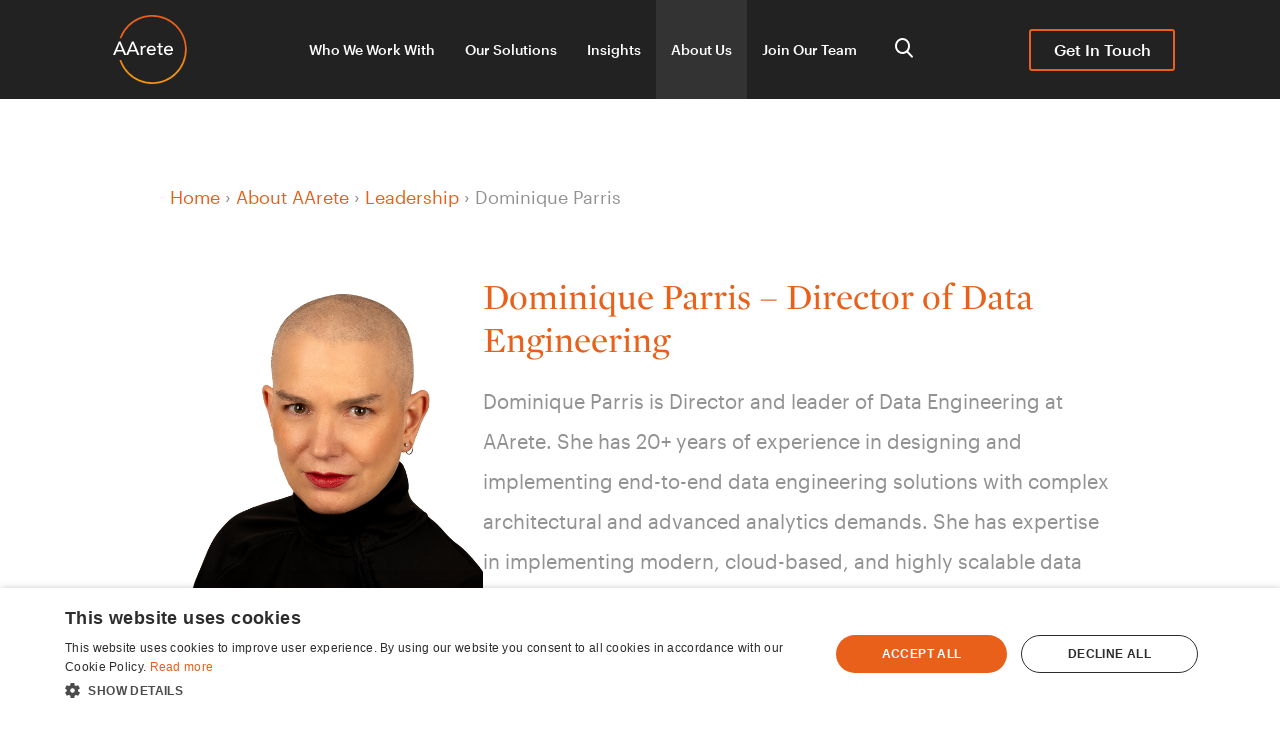

--- FILE ---
content_type: text/html; charset=UTF-8
request_url: https://www.aarete.com/about-us/leadership/dominique-parris/
body_size: 24327
content:
<!DOCTYPE html><html dir="ltr" lang="en-US" prefix="og: https://ogp.me/ns#"><head><meta charset="UTF-8"><meta name="viewport" content="width=device-width, initial-scale=1"><link rel="profile" href="http://gmpg.org/xfn/11"><link rel="apple-touch-icon" sizes="57x57" data-aload="https://www.aarete.com/wp-content/themes/aarete/favicons/favicon-57x57.png"><link rel="apple-touch-icon" sizes="60x60" data-aload="https://www.aarete.com/wp-content/themes/aarete/favicons/favicon-60x60.png"><link rel="apple-touch-icon" sizes="72x72" data-aload="https://www.aarete.com/wp-content/themes/aarete/favicons/favicon-72x72.png"><link rel="apple-touch-icon" sizes="76x76" data-aload="https://www.aarete.com/wp-content/themes/aarete/favicons/favicon-76x76.png"><link rel="apple-touch-icon" sizes="114x114" data-aload="https://www.aarete.com/wp-content/themes/aarete/favicons/favicon-114x114.png"><link rel="apple-touch-icon" sizes="120x120" data-aload="https://www.aarete.com/wp-content/themes/aarete/favicons/favicon-120x120.png"><link rel="apple-touch-icon" sizes="144x144" data-aload="https://www.aarete.com/wp-content/themes/aarete/favicons/favicon-144x144.png"><link rel="apple-touch-icon" sizes="152x152" data-aload="https://www.aarete.com/wp-content/themes/aarete/favicons/favicon-152x152.png"><link rel="apple-touch-icon" sizes="180x180" data-aload="https://www.aarete.com/wp-content/themes/aarete/favicons/favicon-180x180.png"><link rel="icon" type="image/png" sizes="192x192" data-aload="https://www.aarete.com/wp-content/themes/aarete/favicons/favicon-192x192.png"><link rel="icon" type="image/png" sizes="32x32" data-aload="https://www.aarete.com/wp-content/themes/aarete/favicons/favicon-32x32.png"><link rel="icon" type="image/png" sizes="96x96" data-aload="https://www.aarete.com/wp-content/themes/aarete/favicons/favicon-96x96.png"><link rel="icon" type="image/png" sizes="16x16" data-aload="https://www.aarete.com/wp-content/themes/aarete/favicons/favicon-16x16.png"><link rel="icon" data-aload="https://www.aarete.com/wp-content/themes/aarete/favicons/favicon-32x32.png" type="image/x-icon"><link rel="preconnect" href="//ajax.googleapis.com" crossorigin><link rel="preconnect" href="//www.googletagmanager.com"><link rel="preconnect" href="//fonts.googleapis.com"><link rel="preconnect" href="//fonts.gstatic.com"><link rel="preconnect" href="//src.litix.io"><link rel="preconnect" href="//pi.pardot.com"><link rel="preconnect" href="//cdn.pardot.com"><title>Dominique Parris - Director of Data Engineering - AArete</title><style>img:is([sizes="auto" i],[sizes^="auto," i]){contain-intrinsic-size:3000px 1500px}</style><meta name="description" content="Dominique Parris lends years of extensive expertise in data migration, and programming. She leads Data Engineering within AArete’s Center of Data Excellence." /><meta name="robots" content="max-image-preview:large" /><link rel="canonical" href="https://www.aarete.com/about-us/leadership/dominique-parris/" /><meta name="generator" content="All in One SEO Pro (AIOSEO) 4.9.3" /><meta property="og:locale" content="en_US" /><meta property="og:site_name" content="AArete" /><meta property="og:type" content="article" /><meta property="og:title" content="Dominique Parris - Director of Data Engineering - AArete" /><meta property="og:description" content="Dominique Parris lends years of extensive expertise in data migration, and programming. She leads Data Engineering within AArete’s Center of Data Excellence." /><meta property="og:url" content="https://www.aarete.com/about-us/leadership/dominique-parris/" /><meta property="article:published_time" content="2023-08-21T17:05:04+00:00" /><meta property="article:modified_time" content="2026-01-16T19:49:43+00:00" /><meta property="article:publisher" content="https://www.facebook.com/AArete-LLC-161047910590086/" /><meta name="twitter:card" content="summary_large_image" /><meta name="twitter:title" content="Dominique Parris - Director of Data Engineering - AArete" /><meta name="twitter:description" content="Dominique Parris lends years of extensive expertise in data migration, and programming. She leads Data Engineering within AArete’s Center of Data Excellence." /><meta name="twitter:label1" content="Written by" /><meta name="twitter:data1" content="AArete" /><meta name="twitter:label2" content="Est. reading time" /><meta name="twitter:data2" content="1 minute" /> <script type="application/ld+json" class="aioseo-schema">{"@context":"https:\/\/schema.org","@graph":[{"@type":"BreadcrumbList","@id":"https:\/\/www.aarete.com\/about-us\/leadership\/dominique-parris\/#breadcrumblist","itemListElement":[{"@type":"ListItem","@id":"https:\/\/www.aarete.com#listItem","position":1,"name":"Home","item":"https:\/\/www.aarete.com","nextItem":{"@type":"ListItem","@id":"https:\/\/www.aarete.com\/about-us\/#listItem","name":"About AArete"}},{"@type":"ListItem","@id":"https:\/\/www.aarete.com\/about-us\/#listItem","position":2,"name":"About AArete","item":"https:\/\/www.aarete.com\/about-us\/","nextItem":{"@type":"ListItem","@id":"https:\/\/www.aarete.com\/about-us\/leadership\/#listItem","name":"Leadership"},"previousItem":{"@type":"ListItem","@id":"https:\/\/www.aarete.com#listItem","name":"Home"}},{"@type":"ListItem","@id":"https:\/\/www.aarete.com\/about-us\/leadership\/#listItem","position":3,"name":"Leadership","item":"https:\/\/www.aarete.com\/about-us\/leadership\/","nextItem":{"@type":"ListItem","@id":"https:\/\/www.aarete.com\/about-us\/leadership\/dominique-parris\/#listItem","name":"Dominique Parris"},"previousItem":{"@type":"ListItem","@id":"https:\/\/www.aarete.com\/about-us\/#listItem","name":"About AArete"}},{"@type":"ListItem","@id":"https:\/\/www.aarete.com\/about-us\/leadership\/dominique-parris\/#listItem","position":4,"name":"Dominique Parris","previousItem":{"@type":"ListItem","@id":"https:\/\/www.aarete.com\/about-us\/leadership\/#listItem","name":"Leadership"}}]},{"@type":"Organization","@id":"https:\/\/www.aarete.com\/#organization","name":"AArete","description":"Humanizing data for purposeful change.","url":"https:\/\/www.aarete.com\/","email":"info@aarete.com","numberOfEmployees":{"@type":"QuantitativeValue","minValue":400,"maxValue":500},"logo":{"@type":"ImageObject","url":"https:\/\/aarete.stg.sites.mabb.ly\/wp-content\/uploads\/2021\/05\/aarete-logo.jpeg","@id":"https:\/\/www.aarete.com\/about-us\/leadership\/dominique-parris\/#organizationLogo"},"image":{"@id":"https:\/\/www.aarete.com\/about-us\/leadership\/dominique-parris\/#organizationLogo"},"sameAs":["https:\/\/www.facebook.com\/AArete-LLC-161047910590086\/","https:\/\/www.instagram.com\/aareteconsulting\/","https:\/\/www.linkedin.com\/company\/aarete"],"address":{"@id":"https:\/\/www.aarete.com\/#postaladdress","@type":"PostalAddress","streetAddress":"200 E. Randolph St., Ste 3010","postalCode":"60601","addressLocality":"Chicago","addressRegion":"Illinois","addressCountry":"US"}},{"@type":"WebPage","@id":"https:\/\/www.aarete.com\/about-us\/leadership\/dominique-parris\/#webpage","url":"https:\/\/www.aarete.com\/about-us\/leadership\/dominique-parris\/","name":"Dominique Parris - Director of Data Engineering - AArete","description":"Dominique Parris lends years of extensive expertise in data migration, and programming. She leads Data Engineering within AArete\u2019s Center of Data Excellence.","inLanguage":"en-US","isPartOf":{"@id":"https:\/\/www.aarete.com\/#website"},"breadcrumb":{"@id":"https:\/\/www.aarete.com\/about-us\/leadership\/dominique-parris\/#breadcrumblist"},"image":{"@type":"ImageObject","url":"https:\/\/www.aarete.com\/wp-content\/uploads\/2024\/03\/Dominique-Parris_Headshot_Leadership-1.png","@id":"https:\/\/www.aarete.com\/about-us\/leadership\/dominique-parris\/#mainImage","width":1200,"height":1200},"primaryImageOfPage":{"@id":"https:\/\/www.aarete.com\/about-us\/leadership\/dominique-parris\/#mainImage"},"datePublished":"2023-08-21T12:05:04-05:00","dateModified":"2026-01-16T13:49:43-06:00"},{"@type":"WebSite","@id":"https:\/\/www.aarete.com\/#website","url":"https:\/\/www.aarete.com\/","name":"AArete","description":"Humanizing data for purposeful change","inLanguage":"en-US","publisher":{"@id":"https:\/\/www.aarete.com\/#organization"}}]}</script>  <script defer src="[data-uri]"></script><script defer type='text/javascript' charset='UTF-8' data-cs-platform='wordpress' src='https://cdn.cookie-script.com/s/b5df68d67d5af9a6782037fd27a6486c.js' id='cookie_script-js-with'></script>  <script data-cfasync="false" data-pagespeed-no-defer>var gtm4wp_datalayer_name="dataLayer";var dataLayer=dataLayer||[];</script> <link rel="alternate" type="application/rss+xml" title="AArete &raquo; Feed" href="https://www.aarete.com/feed/" /><link rel="alternate" type="application/rss+xml" title="AArete &raquo; Comments Feed" href="https://www.aarete.com/comments/feed/" /> <script defer src="[data-uri]"></script> <link rel='stylesheet' id='sbi_styles-css' href='https://aarete.b-cdn.net/wp-content/plugins/instagram-feed/css/sbi-styles.min.css?ver=6.10.0' type='text/css' media='all' /><style id='wp-emoji-styles-inline-css' type='text/css'>img.wp-smiley,img.emoji{display:inline !important;border:none !important;box-shadow:none !important;height:1em !important;width:1em !important;margin:0 .07em !important;vertical-align:-.1em !important;background:0 0 !important;padding:0 !important}</style><link rel='stylesheet' id='wp-block-library-css' href='https://aarete.b-cdn.net/wp-includes/css/dist/block-library/style.min.css?ver=6.8.3' type='text/css' media='all' /><style id='wp-block-library-theme-inline-css' type='text/css'>.wp-block-audio :where(figcaption){color:#555;font-size:13px;text-align:center}.is-dark-theme .wp-block-audio :where(figcaption){color:#ffffffa6}.wp-block-audio{margin:0 0 1em}.wp-block-code{border:1px solid #ccc;border-radius:4px;font-family:Menlo,Consolas,monaco,monospace;padding:.8em 1em}.wp-block-embed :where(figcaption){color:#555;font-size:13px;text-align:center}.is-dark-theme .wp-block-embed :where(figcaption){color:#ffffffa6}.wp-block-embed{margin:0 0 1em}.blocks-gallery-caption{color:#555;font-size:13px;text-align:center}.is-dark-theme .blocks-gallery-caption{color:#ffffffa6}:root :where(.wp-block-image figcaption){color:#555;font-size:13px;text-align:center}.is-dark-theme :root :where(.wp-block-image figcaption){color:#ffffffa6}.wp-block-image{margin:0 0 1em}.wp-block-pullquote{border-bottom:4px solid;border-top:4px solid;color:currentColor;margin-bottom:1.75em}.wp-block-pullquote cite,.wp-block-pullquote footer,.wp-block-pullquote__citation{color:currentColor;font-size:.8125em;font-style:normal;text-transform:uppercase}.wp-block-quote{border-left:.25em solid;margin:0 0 1.75em;padding-left:1em}.wp-block-quote cite,.wp-block-quote footer{color:currentColor;font-size:.8125em;font-style:normal;position:relative}.wp-block-quote:where(.has-text-align-right){border-left:none;border-right:.25em solid;padding-left:0;padding-right:1em}.wp-block-quote:where(.has-text-align-center){border:none;padding-left:0}.wp-block-quote.is-large,.wp-block-quote.is-style-large,.wp-block-quote:where(.is-style-plain){border:none}.wp-block-search .wp-block-search__label{font-weight:700}.wp-block-search__button{border:1px solid #ccc;padding:.375em .625em}:where(.wp-block-group.has-background){padding:1.25em 2.375em}.wp-block-separator.has-css-opacity{opacity:.4}.wp-block-separator{border:none;border-bottom:2px solid;margin-left:auto;margin-right:auto}.wp-block-separator.has-alpha-channel-opacity{opacity:1}.wp-block-separator:not(.is-style-wide):not(.is-style-dots){width:100px}.wp-block-separator.has-background:not(.is-style-dots){border-bottom:none;height:1px}.wp-block-separator.has-background:not(.is-style-wide):not(.is-style-dots){height:2px}.wp-block-table{margin:0 0 1em}.wp-block-table td,.wp-block-table th{word-break:normal}.wp-block-table :where(figcaption){color:#555;font-size:13px;text-align:center}.is-dark-theme .wp-block-table :where(figcaption){color:#ffffffa6}.wp-block-video :where(figcaption){color:#555;font-size:13px;text-align:center}.is-dark-theme .wp-block-video :where(figcaption){color:#ffffffa6}.wp-block-video{margin:0 0 1em}:root :where(.wp-block-template-part.has-background){margin-bottom:0;margin-top:0;padding:1.25em 2.375em}</style><style id='classic-theme-styles-inline-css' type='text/css'>/*! This file is auto-generated */
.wp-block-button__link{color:#fff;background-color:#32373c;border-radius:9999px;box-shadow:none;text-decoration:none;padding:calc(.667em + 2px) calc(1.333em + 2px);font-size:1.125em}.wp-block-file__button{background:#32373c;color:#fff;text-decoration:none}</style><link rel='stylesheet' id='pcp_swiper-css' href='https://aarete.b-cdn.net/wp-content/plugins/smart-post-show-pro/public/assets/css/swiper-bundle.min.css?ver=3.2.1' type='text/css' media='all' /><link rel='stylesheet' id='pcp-likes-css' href='https://aarete.b-cdn.net/wp-content/plugins/smart-post-show-pro/public/assets/css/pcp-likes-public.min.css?ver=3.2.1' type='text/css' media='all' /><link rel='stylesheet' id='aioseo/css/src/vue/standalone/blocks/table-of-contents/global.scss-css' href='https://aarete.b-cdn.net/wp-content/cache/autoptimize/css/autoptimize_single_8aeaa129c1f80e6e5dbaa329351d1482.css?ver=4.9.3' type='text/css' media='all' /><link rel='stylesheet' id='aioseo/css/src/vue/standalone/blocks/pro/recipe/global.scss-css' href='https://aarete.b-cdn.net/wp-content/cache/autoptimize/css/autoptimize_single_68caf8b624ab1263888ffaee0e75d569.css?ver=4.9.3' type='text/css' media='all' /><link rel='stylesheet' id='aioseo/css/src/vue/standalone/blocks/pro/product/global.scss-css' href='https://aarete.b-cdn.net/wp-content/cache/autoptimize/css/autoptimize_single_27e22d413cf22a2cbdf07565e10edda4.css?ver=4.9.3' type='text/css' media='all' /><style id='co-authors-plus-coauthors-style-inline-css' type='text/css'>.wp-block-co-authors-plus-coauthors.is-layout-flow [class*=wp-block-co-authors-plus]{display:inline}</style><style id='co-authors-plus-avatar-style-inline-css' type='text/css'>.wp-block-co-authors-plus-avatar :where(img){height:auto;max-width:100%;vertical-align:bottom}.wp-block-co-authors-plus-coauthors.is-layout-flow .wp-block-co-authors-plus-avatar :where(img){vertical-align:middle}.wp-block-co-authors-plus-avatar:is(.alignleft,.alignright){display:table}.wp-block-co-authors-plus-avatar.aligncenter{display:table;margin-inline:auto}</style><style id='co-authors-plus-image-style-inline-css' type='text/css'>.wp-block-co-authors-plus-image{margin-bottom:0}.wp-block-co-authors-plus-image :where(img){height:auto;max-width:100%;vertical-align:bottom}.wp-block-co-authors-plus-coauthors.is-layout-flow .wp-block-co-authors-plus-image :where(img){vertical-align:middle}.wp-block-co-authors-plus-image:is(.alignfull,.alignwide) :where(img){width:100%}.wp-block-co-authors-plus-image:is(.alignleft,.alignright){display:table}.wp-block-co-authors-plus-image.aligncenter{display:table;margin-inline:auto}</style><link rel='stylesheet' id='aioseo-local-business/css/src/assets/scss/business-info.scss-css' href='https://aarete.b-cdn.net/wp-content/cache/autoptimize/css/autoptimize_single_0e94a02d854ccf900cfdb42578e79fc9.css?ver=1.3.12' type='text/css' media='all' /><link rel='stylesheet' id='aioseo-local-business/css/src/assets/scss/opening-hours.scss-css' href='https://aarete.b-cdn.net/wp-content/cache/autoptimize/css/autoptimize_single_43ae7e43d7f3022afeed5e3c30820a8a.css?ver=1.3.12' type='text/css' media='all' /><link rel='stylesheet' id='coblocks-frontend-css' href='https://aarete.b-cdn.net/wp-content/cache/autoptimize/css/autoptimize_single_0726d0306ab913649f9427e81ced8a0f.css?ver=3.1.16' type='text/css' media='all' /><link rel='stylesheet' id='coblocks-extensions-css' href='https://aarete.b-cdn.net/wp-content/cache/autoptimize/css/autoptimize_single_68ae67ab846410dcb9fcafb5e7474424.css?ver=3.1.16' type='text/css' media='all' /><link rel='stylesheet' id='coblocks-animation-css' href='https://aarete.b-cdn.net/wp-content/cache/autoptimize/css/autoptimize_single_9d3cbd837c82a0dfdb39df2bee08ae48.css?ver=2677611078ee87eb3b1c' type='text/css' media='all' /><style id='sp-smart-post-global-root-inline-css' type='text/css'>:root{--sp-smart-font-size-heading-1:44px;--sp-smart-font-size-heading-2:32px;--sp-smart-font-size-heading-3:24px;--sp-smart-font-size-heading-4:22px;--sp-smart-font-size-heading-5:20px;--sp-smart-font-size-heading-6:18px;--sp-smart-font-size-body-1:18px;--sp-smart-font-size-body-2:16px;--sp-smart-font-size-body-3:14px;--sp-smart-font-size-body-4:12px;--sp-smart-font-size-button-1:18px;--sp-smart-font-size-button-2:16px}:root{--sp-smart-breakpoint-tablet:1023px;--sp-smart-breakpoint-mobile:767px;--smart-post-light-text:#fafafa;--smart-post-background:#fff;--smart-post-primary-light:#ebebeb;--smart-post-primary:#999;--smart-post-primary-dark:#1d1d1d;--smart-post-secondary:#0054fb;--smart-post-dark-2-text:#3e3e3e;--smart-post-dark-text:#0a0a0a;--smart-post-black:#000;--smart-post-ocean-breeze:linear-gradient(46deg,#0061ff 4%,#60efff 93%);--smart-post-cosmic-fusion:linear-gradient(46deg,#e81cff 4%,#40c9ff 93%);--smart-post-sunset-blaze:linear-gradient(46deg,#ff0f7b 4%,#f89b29 93%);--smart-post-dreamy-violet:linear-gradient(46deg,#d397fa 4%,#8364e8 93%);--smart-post-peach-bloom:linear-gradient(46deg,#f6d5f7 4%,#fbe9d7 93%);--smart-post-aqua-depths:linear-gradient(46deg,#00adb5 4%,#095f5c 93%);--smart-post-midnight-steel:linear-gradient(46deg,#243748 4%,#4b749f 93%)}:root{--smart-post-shadow-subtle-1dp:0px 1px 2px 0px rgba(0,0,0,.12);--smart-post-shadow-light-2dp:0px 2px 4px 0px rgba(0,0,0,.14);--smart-post-shadow-medium-4dp:0px 4px 6px 0px rgba(0,0,0,.16);--smart-post-shadow-strong-8dp:0px 8px 18px 0px rgba(0,0,0,.18);--smart-post-shadow-deep-12dp:0px 12px 17px 0px rgba(0,0,0,.2);--smart-post-shadow-sharp-4dp:4px 4px 0px 0px rgba(0,0,0,.25)}</style><link rel='stylesheet' id='sp_smart_post_blocks_social_icons_style-css' href='https://aarete.b-cdn.net/wp-content/plugins/smart-post-show-pro/blocks/assets/css/icons.min.css?ver=3.2.1' type='text/css' media='all' /><link rel='stylesheet' id='sp_smart_post_blocks_css-css' href='https://aarete.b-cdn.net/wp-content/cache/autoptimize/css/autoptimize_single_6900f8db3e91c854ad2eb9df160d9629.css?ver=3.2.1' type='text/css' media='all' /><link rel='stylesheet' id='mpp_gutenberg-css' href='https://aarete.b-cdn.net/wp-content/cache/autoptimize/css/autoptimize_single_e166554d9568a75420df25df66eee803.css?ver=2.6.3' type='text/css' media='all' /><style id='global-styles-inline-css' type='text/css'>:root{--wp--preset--aspect-ratio--square:1;--wp--preset--aspect-ratio--4-3:4/3;--wp--preset--aspect-ratio--3-4:3/4;--wp--preset--aspect-ratio--3-2:3/2;--wp--preset--aspect-ratio--2-3:2/3;--wp--preset--aspect-ratio--16-9:16/9;--wp--preset--aspect-ratio--9-16:9/16;--wp--preset--color--black:#000;--wp--preset--color--cyan-bluish-gray:#abb8c3;--wp--preset--color--white:#fff;--wp--preset--color--pale-pink:#f78da7;--wp--preset--color--vivid-red:#cf2e2e;--wp--preset--color--luminous-vivid-orange:#ff6900;--wp--preset--color--luminous-vivid-amber:#fcb900;--wp--preset--color--light-green-cyan:#7bdcb5;--wp--preset--color--vivid-green-cyan:#00d084;--wp--preset--color--pale-cyan-blue:#8ed1fc;--wp--preset--color--vivid-cyan-blue:#0693e3;--wp--preset--color--vivid-purple:#9b51e0;--wp--preset--gradient--vivid-cyan-blue-to-vivid-purple:linear-gradient(135deg,rgba(6,147,227,1) 0%,#9b51e0 100%);--wp--preset--gradient--light-green-cyan-to-vivid-green-cyan:linear-gradient(135deg,#7adcb4 0%,#00d082 100%);--wp--preset--gradient--luminous-vivid-amber-to-luminous-vivid-orange:linear-gradient(135deg,rgba(252,185,0,1) 0%,rgba(255,105,0,1) 100%);--wp--preset--gradient--luminous-vivid-orange-to-vivid-red:linear-gradient(135deg,rgba(255,105,0,1) 0%,#cf2e2e 100%);--wp--preset--gradient--very-light-gray-to-cyan-bluish-gray:linear-gradient(135deg,#eee 0%,#a9b8c3 100%);--wp--preset--gradient--cool-to-warm-spectrum:linear-gradient(135deg,#4aeadc 0%,#9778d1 20%,#cf2aba 40%,#ee2c82 60%,#fb6962 80%,#fef84c 100%);--wp--preset--gradient--blush-light-purple:linear-gradient(135deg,#ffceec 0%,#9896f0 100%);--wp--preset--gradient--blush-bordeaux:linear-gradient(135deg,#fecda5 0%,#fe2d2d 50%,#6b003e 100%);--wp--preset--gradient--luminous-dusk:linear-gradient(135deg,#ffcb70 0%,#c751c0 50%,#4158d0 100%);--wp--preset--gradient--pale-ocean:linear-gradient(135deg,#fff5cb 0%,#b6e3d4 50%,#33a7b5 100%);--wp--preset--gradient--electric-grass:linear-gradient(135deg,#caf880 0%,#71ce7e 100%);--wp--preset--gradient--midnight:linear-gradient(135deg,#020381 0%,#2874fc 100%);--wp--preset--font-size--small:13px;--wp--preset--font-size--medium:20px;--wp--preset--font-size--large:36px;--wp--preset--font-size--x-large:42px;--wp--preset--spacing--20:.44rem;--wp--preset--spacing--30:.67rem;--wp--preset--spacing--40:1rem;--wp--preset--spacing--50:1.5rem;--wp--preset--spacing--60:2.25rem;--wp--preset--spacing--70:3.38rem;--wp--preset--spacing--80:5.06rem;--wp--preset--shadow--natural:6px 6px 9px rgba(0,0,0,.2);--wp--preset--shadow--deep:12px 12px 50px rgba(0,0,0,.4);--wp--preset--shadow--sharp:6px 6px 0px rgba(0,0,0,.2);--wp--preset--shadow--outlined:6px 6px 0px -3px rgba(255,255,255,1),6px 6px rgba(0,0,0,1);--wp--preset--shadow--crisp:6px 6px 0px rgba(0,0,0,1)}:where(.is-layout-flex){gap:.5em}:where(.is-layout-grid){gap:.5em}body .is-layout-flex{display:flex}.is-layout-flex{flex-wrap:wrap;align-items:center}.is-layout-flex>:is(*,div){margin:0}body .is-layout-grid{display:grid}.is-layout-grid>:is(*,div){margin:0}:where(.wp-block-columns.is-layout-flex){gap:2em}:where(.wp-block-columns.is-layout-grid){gap:2em}:where(.wp-block-post-template.is-layout-flex){gap:1.25em}:where(.wp-block-post-template.is-layout-grid){gap:1.25em}.has-black-color{color:var(--wp--preset--color--black) !important}.has-cyan-bluish-gray-color{color:var(--wp--preset--color--cyan-bluish-gray) !important}.has-white-color{color:var(--wp--preset--color--white) !important}.has-pale-pink-color{color:var(--wp--preset--color--pale-pink) !important}.has-vivid-red-color{color:var(--wp--preset--color--vivid-red) !important}.has-luminous-vivid-orange-color{color:var(--wp--preset--color--luminous-vivid-orange) !important}.has-luminous-vivid-amber-color{color:var(--wp--preset--color--luminous-vivid-amber) !important}.has-light-green-cyan-color{color:var(--wp--preset--color--light-green-cyan) !important}.has-vivid-green-cyan-color{color:var(--wp--preset--color--vivid-green-cyan) !important}.has-pale-cyan-blue-color{color:var(--wp--preset--color--pale-cyan-blue) !important}.has-vivid-cyan-blue-color{color:var(--wp--preset--color--vivid-cyan-blue) !important}.has-vivid-purple-color{color:var(--wp--preset--color--vivid-purple) !important}.has-black-background-color{background-color:var(--wp--preset--color--black) !important}.has-cyan-bluish-gray-background-color{background-color:var(--wp--preset--color--cyan-bluish-gray) !important}.has-white-background-color{background-color:var(--wp--preset--color--white) !important}.has-pale-pink-background-color{background-color:var(--wp--preset--color--pale-pink) !important}.has-vivid-red-background-color{background-color:var(--wp--preset--color--vivid-red) !important}.has-luminous-vivid-orange-background-color{background-color:var(--wp--preset--color--luminous-vivid-orange) !important}.has-luminous-vivid-amber-background-color{background-color:var(--wp--preset--color--luminous-vivid-amber) !important}.has-light-green-cyan-background-color{background-color:var(--wp--preset--color--light-green-cyan) !important}.has-vivid-green-cyan-background-color{background-color:var(--wp--preset--color--vivid-green-cyan) !important}.has-pale-cyan-blue-background-color{background-color:var(--wp--preset--color--pale-cyan-blue) !important}.has-vivid-cyan-blue-background-color{background-color:var(--wp--preset--color--vivid-cyan-blue) !important}.has-vivid-purple-background-color{background-color:var(--wp--preset--color--vivid-purple) !important}.has-black-border-color{border-color:var(--wp--preset--color--black) !important}.has-cyan-bluish-gray-border-color{border-color:var(--wp--preset--color--cyan-bluish-gray) !important}.has-white-border-color{border-color:var(--wp--preset--color--white) !important}.has-pale-pink-border-color{border-color:var(--wp--preset--color--pale-pink) !important}.has-vivid-red-border-color{border-color:var(--wp--preset--color--vivid-red) !important}.has-luminous-vivid-orange-border-color{border-color:var(--wp--preset--color--luminous-vivid-orange) !important}.has-luminous-vivid-amber-border-color{border-color:var(--wp--preset--color--luminous-vivid-amber) !important}.has-light-green-cyan-border-color{border-color:var(--wp--preset--color--light-green-cyan) !important}.has-vivid-green-cyan-border-color{border-color:var(--wp--preset--color--vivid-green-cyan) !important}.has-pale-cyan-blue-border-color{border-color:var(--wp--preset--color--pale-cyan-blue) !important}.has-vivid-cyan-blue-border-color{border-color:var(--wp--preset--color--vivid-cyan-blue) !important}.has-vivid-purple-border-color{border-color:var(--wp--preset--color--vivid-purple) !important}.has-vivid-cyan-blue-to-vivid-purple-gradient-background{background:var(--wp--preset--gradient--vivid-cyan-blue-to-vivid-purple) !important}.has-light-green-cyan-to-vivid-green-cyan-gradient-background{background:var(--wp--preset--gradient--light-green-cyan-to-vivid-green-cyan) !important}.has-luminous-vivid-amber-to-luminous-vivid-orange-gradient-background{background:var(--wp--preset--gradient--luminous-vivid-amber-to-luminous-vivid-orange) !important}.has-luminous-vivid-orange-to-vivid-red-gradient-background{background:var(--wp--preset--gradient--luminous-vivid-orange-to-vivid-red) !important}.has-very-light-gray-to-cyan-bluish-gray-gradient-background{background:var(--wp--preset--gradient--very-light-gray-to-cyan-bluish-gray) !important}.has-cool-to-warm-spectrum-gradient-background{background:var(--wp--preset--gradient--cool-to-warm-spectrum) !important}.has-blush-light-purple-gradient-background{background:var(--wp--preset--gradient--blush-light-purple) !important}.has-blush-bordeaux-gradient-background{background:var(--wp--preset--gradient--blush-bordeaux) !important}.has-luminous-dusk-gradient-background{background:var(--wp--preset--gradient--luminous-dusk) !important}.has-pale-ocean-gradient-background{background:var(--wp--preset--gradient--pale-ocean) !important}.has-electric-grass-gradient-background{background:var(--wp--preset--gradient--electric-grass) !important}.has-midnight-gradient-background{background:var(--wp--preset--gradient--midnight) !important}.has-small-font-size{font-size:var(--wp--preset--font-size--small) !important}.has-medium-font-size{font-size:var(--wp--preset--font-size--medium) !important}.has-large-font-size{font-size:var(--wp--preset--font-size--large) !important}.has-x-large-font-size{font-size:var(--wp--preset--font-size--x-large) !important}:where(.wp-block-post-template.is-layout-flex){gap:1.25em}:where(.wp-block-post-template.is-layout-grid){gap:1.25em}:where(.wp-block-columns.is-layout-flex){gap:2em}:where(.wp-block-columns.is-layout-grid){gap:2em}:root :where(.wp-block-pullquote){font-size:1.5em;line-height:1.6}</style><link rel='stylesheet' id='wp-components-css' href='https://aarete.b-cdn.net/wp-includes/css/dist/components/style.min.css?ver=6.8.3' type='text/css' media='all' /><link rel='stylesheet' id='godaddy-styles-css' href='https://aarete.b-cdn.net/wp-content/cache/autoptimize/css/autoptimize_single_0793ca35f5d388181a5e6c01688af110.css?ver=2.0.2' type='text/css' media='all' /><link rel='stylesheet' id='megamenu-css' href='https://aarete.b-cdn.net/wp-content/cache/autoptimize/css/autoptimize_single_cec125d72c1550a22511f6a82890d015.css?ver=32994c' type='text/css' media='all' /><link rel='stylesheet' id='styles-css' href='https://aarete.b-cdn.net/wp-content/themes/aarete/build/css/app.min.css?ver=1760347760' type='text/css' media='' /> <script defer type="text/javascript" src="https://aarete.b-cdn.net/wp-includes/js/jquery/jquery.min.js?ver=3.7.1" id="jquery-core-js"></script> <script defer type="text/javascript" src="https://aarete.b-cdn.net/wp-includes/js/jquery/jquery-migrate.min.js?ver=3.4.1" id="jquery-migrate-js"></script> <link rel="https://api.w.org/" href="https://www.aarete.com/wp-json/" /><link rel="alternate" title="JSON" type="application/json" href="https://www.aarete.com/wp-json/wp/v2/pages/13922" /><link rel="EditURI" type="application/rsd+xml" title="RSD" href="https://www.aarete.com/xmlrpc.php?rsd" /><meta name="generator" content="WordPress 6.8.3" /><link rel='shortlink' href='https://www.aarete.com/?p=13922' /><link rel="alternate" title="oEmbed (JSON)" type="application/json+oembed" href="https://www.aarete.com/wp-json/oembed/1.0/embed?url=https%3A%2F%2Fwww.aarete.com%2Fabout-us%2Fleadership%2Fdominique-parris%2F" /><link rel="alternate" title="oEmbed (XML)" type="text/xml+oembed" href="https://www.aarete.com/wp-json/oembed/1.0/embed?url=https%3A%2F%2Fwww.aarete.com%2Fabout-us%2Fleadership%2Fdominique-parris%2F&#038;format=xml" />  <script defer src="[data-uri]"></script>    <script data-cfasync="false" data-pagespeed-no-defer>var dataLayer_content={"pagePostType":"page","pagePostType2":"single-page","pagePostAuthor":"AArete"};dataLayer.push(dataLayer_content);</script> <script data-cfasync="false" data-pagespeed-no-defer>(function(w,d,s,l,i){w[l]=w[l]||[];w[l].push({'gtm.start':new Date().getTime(),event:'gtm.js'});var f=d.getElementsByTagName(s)[0],j=d.createElement(s),dl=l!='dataLayer'?'&l='+l:'';j.async=true;j.src='//www.googletagmanager.com/gtm.js?id='+i+dl;f.parentNode.insertBefore(j,f);})(window,document,'script','dataLayer','GTM-K2FHKKQ');</script> <style type="text/css"></style> <script defer src="[data-uri]"></script> <script defer src="[data-uri]"></script> <script defer src="[data-uri]"></script> </head><body class="wp-singular page-template-default page page-id-13922 page-child parent-pageid-3339 wp-theme-aarete sticky-footer mega-menu-menu-1 group-blog modula-best-grid-gallery"><div id="wrapper"><div class="w1"> <a class="skip-link screen-reader-text" href="#content"> Skip to content</a><header class="header" role="header"><div class="container"><div class="header__logo"> <a href="https://www.aarete.com/" rel="home"> <svg xmlns="http://www.w3.org/2000/svg" width="90" height="84" viewBox="0 0 90 84"><title>AArete</title> <desc>Digital Marketing Agency</desc> <defs> <linearGradient id="a" x1="49.986%" x2="49.986%" y1=".006%" y2="100.032%"> <stop offset="41.15%" stop-color="#E8601A"/> <stop offset="79.76%" stop-color="#F19411"/> </linearGradient> </defs> <g fill="none" fill-rule="nonzero"> <path fill="url(#a)" d="M47.726 0C29.37 0 13.748 11.784 8.053 28.206h2.25c.212-.574.439-1.163.68-1.737a39.612 39.612 0 0 1 8.552-12.675A39.858 39.858 0 0 1 32.21 5.242c4.91-2.084 10.137-3.127 15.516-3.127a39.76 39.76 0 0 1 15.516 3.127 39.612 39.612 0 0 1 12.675 8.552c3.656 3.67 6.542 7.931 8.551 12.675 2.085 4.91 3.128 10.137 3.128 15.516A39.76 39.76 0 0 1 84.468 57.5a39.612 39.612 0 0 1-8.55 12.675 39.858 39.858 0 0 1-12.676 8.551c-4.91 2.085-10.138 3.128-15.516 3.128a39.76 39.76 0 0 1-15.516-3.128 39.612 39.612 0 0 1-12.675-8.55A39.858 39.858 0 0 1 10.983 57.5a36.728 36.728 0 0 1-1.027-2.705h-2.22C13.158 71.717 29.006 83.97 47.74 83.97c23.19 0 42-18.81 42-42S70.917 0 47.726 0z"/> <g fill="#FFF"> <path d="M33.6 38.827a22.13 22.13 0 0 0-.076-1.223h2.07c.03.272.06.604.076.967.015.362.03.664.03.89h.076a3.664 3.664 0 0 1 1.36-1.555c.588-.393 1.268-.59 2.009-.59.332 0 .619.03.86.091l-.09 2.01a4.192 4.192 0 0 0-.997-.121c-.529 0-.982.09-1.36.287-.393.196-.71.453-.967.77-.256.318-.438.695-.574 1.118a4.79 4.79 0 0 0-.181 1.33v5.77H33.66v-8.61c-.045-.288-.045-.68-.06-1.134zM52.062 42.997v.378c0 .12-.015.242-.03.378h-8.733c.015.453.121.89.318 1.299.196.408.453.755.77 1.057.317.303.695.53 1.118.695a3.69 3.69 0 0 0 1.36.257c.74 0 1.375-.166 1.918-.483.544-.333.967-.725 1.27-1.179l1.525 1.224a5.58 5.58 0 0 1-2.07 1.722c-.8.363-1.676.544-2.658.544-.831 0-1.602-.136-2.312-.423a5.33 5.33 0 0 1-1.828-1.163c-.514-.499-.906-1.103-1.209-1.813a6.235 6.235 0 0 1-.438-2.357c0-.846.136-1.632.423-2.357.287-.725.68-1.33 1.194-1.843a5.488 5.488 0 0 1 1.813-1.193 5.852 5.852 0 0 1 2.25-.423c.802 0 1.542.136 2.192.392a4.459 4.459 0 0 1 1.677 1.133 4.847 4.847 0 0 1 1.057 1.798c.272.68.393 1.48.393 2.357zm-2.221-.876a4.085 4.085 0 0 0-.227-1.224c-.136-.378-.317-.71-.574-.982a2.91 2.91 0 0 0-.952-.665c-.377-.166-.815-.241-1.329-.241-.468 0-.906.075-1.314.241a3.38 3.38 0 0 0-1.813 1.647 3.075 3.075 0 0 0-.333 1.224h6.542zM60.613 39.386h-2.916v5.711c0 .665.121 1.133.378 1.42.242.287.634.423 1.178.423.197 0 .423-.015.65-.06.226-.045.438-.106.62-.197l.075 1.783a6.15 6.15 0 0 1-.876.227c-.318.06-.65.075-.982.075-1.043 0-1.828-.287-2.372-.86-.544-.575-.816-1.436-.816-2.57v-5.952h-2.115v-1.782h2.115v-3.158h2.16v3.158h2.916v1.782h-.015zM72.956 42.997v.378c0 .12-.015.242-.03.378h-8.732c.015.453.12.89.317 1.299.196.408.453.755.77 1.057.318.303.695.53 1.118.695a3.69 3.69 0 0 0 1.36.257c.74 0 1.375-.166 1.919-.483.544-.333.967-.725 1.269-1.179l1.526 1.224a5.58 5.58 0 0 1-2.07 1.722c-.8.363-1.677.544-2.66.544-.83 0-1.6-.136-2.31-.423a5.33 5.33 0 0 1-1.829-1.163c-.513-.499-.906-1.103-1.208-1.813a6.235 6.235 0 0 1-.438-2.357c0-.846.136-1.632.423-2.357.287-.725.68-1.33 1.193-1.843a5.488 5.488 0 0 1 1.813-1.193 5.852 5.852 0 0 1 2.251-.423c.8 0 1.541.136 2.19.392a4.459 4.459 0 0 1 1.678 1.133 5.06 5.06 0 0 1 1.057 1.798c.272.68.393 1.48.393 2.357zm-2.22-.876a4.085 4.085 0 0 0-.227-1.224c-.136-.378-.318-.71-.574-.982a2.91 2.91 0 0 0-.952-.665c-.378-.166-.816-.241-1.33-.241-.468 0-.906.075-1.314.241a3.38 3.38 0 0 0-1.813 1.647 3.075 3.075 0 0 0-.332 1.224h6.541zM2.553 48.572H.015l7.07-16.317h2.07l7.01 16.317h-2.568l-1.662-4.019h-7.75l-1.632 4.019zm2.448-6.013h6.103l-3.036-7.66L5 42.56z"/> <path d="M18.492 48.572h-2.538l7.07-16.317h2.07l7.01 16.317h-2.583l-1.662-4.019h-7.75l-1.617 4.019zm2.448-6.013h6.103l-3.037-7.66-3.066 7.66z"/> </g> </g> </svg> </a></div><div class="header__center"><div id="mega-menu" style="display: none;"><div id="mega-menu-wrap-menu-1" class="mega-menu-wrap"><div class="mega-menu-toggle"><div class="mega-toggle-blocks-left"></div><div class="mega-toggle-blocks-center"></div><div class="mega-toggle-blocks-right"><div class='mega-toggle-block mega-menu-toggle-block mega-toggle-block-1' id='mega-toggle-block-1' tabindex='0'><button class='mega-toggle-standard mega-toggle-label' aria-expanded='false'><span class='mega-toggle-label-closed'>MENU</span><span class='mega-toggle-label-open'>MENU</span></button></div></div></div><ul id="mega-menu-menu-1" class="mega-menu max-mega-menu mega-menu-horizontal mega-no-js" data-event="hover_intent" data-effect="fade_up" data-effect-speed="200" data-effect-mobile="disabled" data-effect-speed-mobile="0" data-mobile-force-width="false" data-second-click="go" data-document-click="collapse" data-vertical-behaviour="standard" data-breakpoint="991" data-unbind="true" data-mobile-state="collapse_all" data-mobile-direction="vertical" data-hover-intent-timeout="300" data-hover-intent-interval="100"><li class="mega-menu-item mega-menu-item-type-post_type mega-menu-item-object-page mega-menu-item-has-children mega-menu-megamenu mega-menu-grid mega-align-bottom-left mega-menu-grid mega-menu-item-4415" id="mega-menu-item-4415"><a class="mega-menu-link" href="https://www.aarete.com/who-we-work-with/" aria-expanded="false" tabindex="0">Who We Work With<span class="mega-indicator" aria-hidden="true"></span></a><ul class="mega-sub-menu" role='presentation'><li class="mega-menu-row" id="mega-menu-4415-0"><ul class="mega-sub-menu" style='--columns:12' role='presentation'><li class="mega-menu-column mega-menu-columns-3-of-12" style="--columns:12; --span:3" id="mega-menu-4415-0-0"><ul class="mega-sub-menu"><li class="mega-menu-item mega-menu-item-type-custom mega-menu-item-object-custom mega-has-description mega-menu-item-9484" id="mega-menu-item-9484"><a class="mega-menu-link" href="https://www.aarete.com/industry/healthcare/payer/"><span class="mega-description-group"><span class="mega-menu-title">Healthcare Payer</span><span class="mega-menu-description">We improve the profitability and efficiency of health plans by implementing customized solutions to fit our clients’ unique needs.</span></span></a></li><li class="mega-menu-item mega-menu-item-type-custom mega-menu-item-object-custom mega-has-description mega-menu-item-18835" id="mega-menu-item-18835"><a class="mega-menu-link" href="https://www.aarete.com/industry/private-equity-consulting/"><span class="mega-description-group"><span class="mega-menu-title">Private Equity</span><span class="mega-menu-description">Driving portfolio exit success with strategic value creation and measurable EBITDA impact</span></span></a></li></ul></li><li class="mega-menu-column mega-menu-columns-3-of-12" style="--columns:12; --span:3" id="mega-menu-4415-0-1"><ul class="mega-sub-menu"><li class="mega-menu-item mega-menu-item-type-custom mega-menu-item-object-custom mega-has-description mega-menu-item-9485" id="mega-menu-item-9485"><a class="mega-menu-link" href="https://www.aarete.com/industry/healthcare/provider/"><span class="mega-description-group"><span class="mega-menu-title">Healthcare Provider</span><span class="mega-menu-description">Arming healthcare providers with market intelligence, data analysis and subject matter expertise to drive profitability and bend the cost curve.</span></span></a></li><li class="mega-menu-item mega-menu-item-type-post_type mega-menu-item-object-industry mega-has-description mega-menu-item-3572" id="mega-menu-item-3572"><a class="mega-menu-link" href="https://www.aarete.com/industry/retail/"><span class="mega-description-group"><span class="mega-menu-title">Retail</span><span class="mega-menu-description">Managing retail and consumer costs across the supply chain, including operations, warehouses, merchandising and customer service.</span></span></a></li></ul></li><li class="mega-menu-column mega-menu-columns-3-of-12" style="--columns:12; --span:3" id="mega-menu-4415-0-2"><ul class="mega-sub-menu"><li class="mega-menu-item mega-menu-item-type-post_type mega-menu-item-object-industry mega-has-description mega-menu-item-3567" id="mega-menu-item-3567"><a class="mega-menu-link" href="https://www.aarete.com/industry/financial-services/"><span class="mega-description-group"><span class="mega-menu-title">Financial Services</span><span class="mega-menu-description">Facing significant headwinds, financial institutions must adapt to rising customer expectations in increasingly efficient ways.  </span></span></a></li><li class="mega-menu-item mega-menu-item-type-post_type mega-menu-item-object-industry mega-has-description mega-menu-item-3568" id="mega-menu-item-3568"><a class="mega-menu-link" href="https://www.aarete.com/industry/government-public-sector/"><span class="mega-description-group"><span class="mega-menu-title">Public Sector Consulting</span><span class="mega-menu-description">We advise federal, state, and local government agencies on cost-effective strategies and digital solutions to transform how services are delivered.</span></span></a></li></ul></li><li class="mega-menu-column mega-menu-columns-3-of-12" style="--columns:12; --span:3" id="mega-menu-4415-0-3"><ul class="mega-sub-menu"><li class="mega-menu-item mega-menu-item-type-post_type mega-menu-item-object-industry mega-has-description mega-menu-item-3569" id="mega-menu-item-3569"><a class="mega-menu-link" href="https://www.aarete.com/industry/higher-education/"><span class="mega-description-group"><span class="mega-menu-title">Higher Education</span><span class="mega-menu-description">Enabling public and private universities to provide affordable and accessible multi-channel education to a broader potential of lifelong learners</span></span></a></li><li class="mega-menu-item mega-menu-item-type-post_type mega-menu-item-object-industry mega-has-description mega-menu-item-3571" id="mega-menu-item-3571"><a class="mega-menu-link" href="https://www.aarete.com/industry/professional-services/"><span class="mega-description-group"><span class="mega-menu-title">Technology &amp; Professional Services</span><span class="mega-menu-description">Leveraging data to generate competitive advantages for high tech, legal, executive search and accounting industries.</span></span></a></li></ul></li></ul></li></ul></li><li class="mega-menu-item mega-menu-item-type-post_type mega-menu-item-object-page mega-menu-item-has-children mega-menu-megamenu mega-align-bottom-left mega-menu-megamenu mega-menu-item-3474" id="mega-menu-item-3474"><a class="mega-menu-link" href="https://www.aarete.com/our-solutions/" aria-expanded="false" tabindex="0">Our Solutions<span class="mega-indicator" aria-hidden="true"></span></a><ul class="mega-sub-menu"><li class="mega-menu-item mega-menu-item-type-post_type mega-menu-item-object-page mega-menu-column-standard mega-menu-columns-1-of-3 mega-has-description mega-menu-item-11444" style="--columns:3; --span:1" id="mega-menu-item-11444"><a class="mega-menu-link" href="https://www.aarete.com/our-solutions/profitability-improvement/"><span class="mega-description-group"><span class="mega-menu-title">Profitability Improvement</span><span class="mega-menu-description">Rising operational costs, revenue uncertainty and increased competition have put tremendous pressure on organizations to accelerate cost savings strategies that positively impact their bottom line.</span></span></a></li><li class="mega-menu-item mega-menu-item-type-post_type mega-menu-item-object-page mega-menu-column-standard mega-menu-columns-1-of-3 mega-has-description mega-menu-item-7773" style="--columns:3; --span:1" id="mega-menu-item-7773"><a class="mega-menu-link" href="https://www.aarete.com/our-solutions/digital-technology/"><span class="mega-description-group"><span class="mega-menu-title">Digital &amp; Technology</span><span class="mega-menu-description">We combine modern technology &#038; data platforms with our industry knowledge and technical expertise to create secure, integrated, performant solutions backed by AI-driven analytics.</span></span></a></li><li class="mega-menu-item mega-menu-item-type-post_type mega-menu-item-object-page mega-menu-column-standard mega-menu-columns-1-of-3 mega-has-description mega-menu-item-12343" style="--columns:3; --span:1" id="mega-menu-item-12343"><a class="mega-menu-link" href="https://www.aarete.com/our-solutions/strategy-change-management/"><span class="mega-description-group"><span class="mega-menu-title">Strategy &amp; Change</span><span class="mega-menu-description">In the face of disruption and rapid change, organizations seek an experienced, data-savvy partner that offers customized solutions for their specific challenges.</span></span></a></li></ul></li><li class="mega-menu-item mega-menu-item-type-post_type mega-menu-item-object-page mega-align-bottom-left mega-menu-flyout mega-menu-item-3481" id="mega-menu-item-3481"><a class="mega-menu-link" href="https://www.aarete.com/insights/" tabindex="0">Insights</a></li><li class="mega-menu-item mega-menu-item-type-post_type mega-menu-item-object-page mega-current-page-ancestor mega-menu-item-has-children mega-menu-megamenu mega-align-bottom-left mega-menu-megamenu mega-menu-item-5180" id="mega-menu-item-5180"><a class="mega-menu-link" href="https://www.aarete.com/about-us/" aria-expanded="false" tabindex="0">About Us<span class="mega-indicator" aria-hidden="true"></span></a><ul class="mega-sub-menu"><li class="mega-menu-item mega-menu-item-type-post_type mega-menu-item-object-page mega-menu-column-standard mega-menu-columns-1-of-1 mega-has-description mega-menu-item-15711" style="--columns:1; --span:1" id="mega-menu-item-15711"><a class="mega-menu-link" href="https://www.aarete.com/about-us/press-releases/"><span class="mega-description-group"><span class="mega-menu-title">Press Releases</span><span class="mega-menu-description">Read the latest company announcements, publications, media features, and commentary on industry trends.</span></span></a></li><li class="mega-menu-item mega-menu-item-type-custom mega-menu-item-object-custom mega-menu-column-standard mega-menu-columns-1-of-1 mega-menu-clear mega-has-description mega-menu-item-15746" style="--columns:1; --span:1" id="mega-menu-item-15746"><a class="mega-menu-link" href="https://www.aarete.com/about-us/leadership/"><span class="mega-description-group"><span class="mega-menu-title">Leadership</span><span class="mega-menu-description">Learn more about the leaders who help drive AArete forward.</span></span></a></li></ul></li><li class="mega-menu-item mega-menu-item-type-post_type mega-menu-item-object-page mega-menu-item-has-children mega-menu-megamenu mega-align-bottom-left mega-menu-megamenu mega-menu-item-3482" id="mega-menu-item-3482"><a class="mega-menu-link" href="https://www.aarete.com/join-our-team/" aria-expanded="false" tabindex="0">Join Our Team<span class="mega-indicator" aria-hidden="true"></span></a><ul class="mega-sub-menu"><li class="mega-menu-item mega-menu-item-type-post_type mega-menu-item-object-page mega-menu-column-standard mega-menu-columns-1-of-3 mega-has-description mega-menu-item-3533" style="--columns:3; --span:1" id="mega-menu-item-3533"><a class="mega-menu-link" href="https://www.aarete.com/join-our-team/life-at-aarete/"><span class="mega-description-group"><span class="mega-menu-title">Life at AArete</span><span class="mega-menu-description">The foundation behind AArete’s continued success.</span></span></a></li><li class="mega-menu-item mega-menu-item-type-post_type mega-menu-item-object-page mega-menu-column-standard mega-menu-columns-1-of-3 mega-has-description mega-menu-item-3531" style="--columns:3; --span:1" id="mega-menu-item-3531"><a class="mega-menu-link" href="https://www.aarete.com/join-our-team/culture-of-care/"><span class="mega-description-group"><span class="mega-menu-title">Culture of Care</span><span class="mega-menu-description">Our “Culture of Care” starts at the top, trickling down to every employee to create an innovative and inclusive environment.</span></span></a></li><li class="mega-menu-item mega-menu-item-type-post_type mega-menu-item-object-page mega-menu-column-standard mega-menu-columns-1-of-3 mega-has-description mega-menu-item-3534" style="--columns:3; --span:1" id="mega-menu-item-3534"><a class="mega-menu-link" href="https://www.aarete.com/join-our-team/open-positions/"><span class="mega-description-group"><span class="mega-menu-title">Open Positions</span><span class="mega-menu-description">View AArete’s open positions and learn about how you can make an impact.</span></span></a></li></ul></li></ul></div></div><div id="mobile-menu"><div class="mobile-menu__frame"><div class="header__mobile__navigation"><ul id="menu-mobile-menu" class="header__mobile__navigation__menu"><li id="menu-item-3545" class="menu-item menu-item-type-custom menu-item-object-custom menu-item-has-children menu-item-3545"><a href="#">Who We Work With</a><ul class="sub-menu"><li id="menu-item-9477" class="menu-item menu-item-type-post_type menu-item-object-industry menu-item-9477"><a href="https://www.aarete.com/industry/healthcare/payer/">Healthcare Payer</a></li><li id="menu-item-9478" class="menu-item menu-item-type-post_type menu-item-object-industry menu-item-9478"><a href="https://www.aarete.com/industry/healthcare/provider/">Healthcare Provider</a></li><li id="menu-item-3557" class="menu-item menu-item-type-post_type menu-item-object-industry menu-item-3557"><a href="https://www.aarete.com/industry/financial-services/">Financial Services</a></li><li id="menu-item-3559" class="menu-item menu-item-type-post_type menu-item-object-industry menu-item-3559"><a href="https://www.aarete.com/industry/higher-education/">Higher Education Consulting</a></li><li id="menu-item-18834" class="menu-item menu-item-type-custom menu-item-object-custom menu-item-18834"><a href="https://www.aarete.com/industry/private-equity-consulting/">Private Equity</a></li><li id="menu-item-3562" class="menu-item menu-item-type-post_type menu-item-object-industry menu-item-3562"><a href="https://www.aarete.com/industry/retail/">Retail Strategy Consulting</a></li><li id="menu-item-3558" class="menu-item menu-item-type-post_type menu-item-object-industry menu-item-3558"><a href="https://www.aarete.com/industry/government-public-sector/">Public Sector Consulting</a></li><li id="menu-item-3561" class="menu-item menu-item-type-post_type menu-item-object-industry menu-item-3561"><a href="https://www.aarete.com/industry/professional-services/">Technology &amp; Professional Services</a></li></ul></li><li id="menu-item-3564" class="menu-item menu-item-type-post_type menu-item-object-page menu-item-has-children menu-item-3564"><a href="https://www.aarete.com/our-solutions/">Our Solutions</a><ul class="sub-menu"><li id="menu-item-11446" class="menu-item menu-item-type-post_type menu-item-object-page menu-item-11446"><a href="https://www.aarete.com/our-solutions/profitability-improvement/">Profitability Improvement</a></li><li id="menu-item-7776" class="menu-item menu-item-type-post_type menu-item-object-page menu-item-7776"><a href="https://www.aarete.com/our-solutions/digital-technology/">Digital &amp; Technology</a></li><li id="menu-item-4222" class="menu-item menu-item-type-post_type menu-item-object-page menu-item-4222"><a href="https://www.aarete.com/our-solutions/strategy-change-management/">Strategy &amp; Change</a></li></ul></li><li id="menu-item-3471" class="menu-item menu-item-type-post_type menu-item-object-page current-page-ancestor menu-item-has-children menu-item-3471"><a href="https://www.aarete.com/about-us/">About Us</a><ul class="sub-menu"><li id="menu-item-15712" class="menu-item menu-item-type-post_type menu-item-object-page menu-item-15712"><a href="https://www.aarete.com/about-us/press-releases/">Press Releases</a></li><li id="menu-item-3619" class="menu-item menu-item-type-post_type menu-item-object-page current-page-ancestor menu-item-3619"><a href="https://www.aarete.com/about-us/leadership/">Leadership</a></li></ul></li><li id="menu-item-3470" class="menu-item menu-item-type-post_type menu-item-object-page menu-item-3470"><a href="https://www.aarete.com/insights/">Insights</a></li><li id="menu-item-3565" class="menu-item menu-item-type-post_type menu-item-object-page menu-item-has-children menu-item-3565"><a href="https://www.aarete.com/join-our-team/">Join Our Team</a><ul class="sub-menu"><li id="menu-item-3620" class="menu-item menu-item-type-post_type menu-item-object-page menu-item-3620"><a href="https://www.aarete.com/join-our-team/life-at-aarete/">Life at AArete</a></li><li id="menu-item-3621" class="menu-item menu-item-type-post_type menu-item-object-page menu-item-3621"><a href="https://www.aarete.com/join-our-team/culture-of-care/">Culture of Care</a></li><li id="menu-item-3622" class="menu-item menu-item-type-post_type menu-item-object-page menu-item-3622"><a href="https://www.aarete.com/join-our-team/open-positions/">Open Positions</a></li></ul></li></ul></div> <a href="https://www.aarete.com/get-in-touch/" class="btn btn--on-dark">Get In Touch</a></div></div><div class="header__search"> <button class="header__search__icon_lens icon-lens"></button> <button class="header__search__icon_close icon-close"></button><div class="header__search__form"><form role="search" method="get" action="/"><div class="form-input-wrapper"> <input id="s" name="s" type="text" placeholder="Search"></div> <input type="submit" class="search-submit" value=""></form></div></div><div class="header__opener opener"><div class="header__opener__icon_hamburger"> <svg xmlns="http://www.w3.org/2000/svg" width="29" height="22" viewBox="0 0 29 22"> <g fill-rule="evenodd"> <path d="M0 0h32v2H0zM0 10h32v2H0zM0 20h32v2H0z"/> </g> </svg></div><div class="header__opener__icon_close"> <svg width="29px" height="22px" viewBox="0 0 24 24" version="1.1" xmlns="http://www.w3.org/2000/svg" xmlns:xlink="http://www.w3.org/1999/xlink"> <g id="Symbol" stroke="none" stroke-width="1" fill="none" fill-rule="evenodd"> <g id="Icons/Close" fill-rule="nonzero"> <path d="M12,10.8686292 L19.0343146,3.83431458 L20.1656854,4.96568542 L13.1313708,12 L20.1656854,19.0343146 L19.0343146,20.1656854 L12,13.1313708 L4.96568542,20.1656854 L3.83431458,19.0343146 L10.8686292,12 L3.83431458,4.96568542 L4.96568542,3.83431458 L12,10.8686292 Z" id="Combined-Shape"></path> </g> </g> </svg></div></div></div><div class="header__right"> <a href="https://www.aarete.com/get-in-touch/" class="btn btn--on-dark">Get In Touch</a></div></header><div class="header-space"></div><div id="primary" class="content-area"><main id="main" class="site-main" role="main"><div class="container"><article id="post-13922" class="post-13922 page type-page status-publish has-post-thumbnail hentry"><div class="entry-content"><div style="height:80px" aria-hidden="true" class="wp-block-spacer"></div><div class="aioseo-breadcrumbs"><span class="aioseo-breadcrumb"> <a href="https://www.aarete.com" title="Home">Home</a> </span><span class="aioseo-breadcrumb-separator">&rsaquo;</span><span class="aioseo-breadcrumb"> <a href="https://www.aarete.com/about-us/" title="About AArete">About AArete</a> </span><span class="aioseo-breadcrumb-separator">&rsaquo;</span><span class="aioseo-breadcrumb"> <a href="https://www.aarete.com/about-us/leadership/" title="Leadership">Leadership</a> </span><span class="aioseo-breadcrumb-separator">&rsaquo;</span><span class="aioseo-breadcrumb"> Dominique Parris </span></div><div style="height:60px" aria-hidden="true" class="wp-block-spacer"></div><div class="wp-block-columns is-layout-flex wp-container-core-columns-is-layout-9d6595d7 wp-block-columns-is-layout-flex"><div class="wp-block-column is-layout-flow wp-block-column-is-layout-flow" style="flex-basis:33.33%"><figure class="wp-block-image size-full is-style-rounded"><img title="Dominique-Parris_Headshot_Leadership-1 - AArete" decoding="async" src="https://www.aarete.com/wp-content/themes/aarete/build/images/dummy.svg" alt="" class="wp-image-16823 lozad" data-src="https://www.aarete.com/wp-content/uploads/2024/03/Dominique-Parris_Headshot_Leadership-1.png" data-srcset="" srcset=""></figure></div><div class="wp-block-column is-layout-flow wp-block-column-is-layout-flow" style="flex-basis:66.66%"><h1 class="wp-block-heading has-text-color has-large-font-size" style="color:#e8601a">Dominique Parris &ndash; Director of Data Engineering</h1><p>Dominique Parris is Director and leader of Data Engineering at AArete. She has 20+ years of experience in designing and implementing end-to-end data engineering solutions with complex architectural and advanced analytics demands. She has expertise in implementing modern, cloud-based, and highly scalable data platforms.</p><p>Her consulting philosophy is centered around a deep understanding of client problems, the assembly of a right-fit engineering team, and manic focus on driving value. To that end, she excels at developing collaborative and nurturing relationships with her global teams and clients.&nbsp;</p><p>Dominique holds a Bachelor of Science degree in Business Computing Systems from City, University of London, United Kingdom.</p><h4 class="wp-block-heading has-text-color has-link-color has-large-font-size wp-elements-ee426601de5f42ff8ea3a9afea56d93f" style="color:#e8601a">Awards &amp; Recognitions</h4><div class="wp-block-columns is-layout-flex wp-container-core-columns-is-layout-9d6595d7 wp-block-columns-is-layout-flex"><div class="wp-block-column is-layout-flow wp-block-column-is-layout-flow"><div class="wp-block-image"><figure class="aligncenter size-large is-resized"><img title="aarete-consulting-mag-women-in-tech-award - AArete" decoding="async" src="https://www.aarete.com/wp-content/themes/aarete/build/images/dummy.svg" alt="" class="wp-image-12408 lozad" style="width:150px" data-src="https://www.aarete.com/wp-content/uploads/2023/04/aarete-consulting-mag-women-in-tech-award.svg" data-srcset="" srcset=""></figure></div><h4 class="wp-block-heading has-text-align-center has-medium-font-size"><a href="https://www.aarete.com/insights/dominique-parris-receives-prestigious-2024-consulting-leaders-in-technology-award/" title="Consulting Magazine Women in Technology">Consulting Magazine Leaders in Technology</a></h4><p class="has-text-align-center">2024</p></div><div class="wp-block-column is-layout-flow wp-block-column-is-layout-flow"></div><div class="wp-block-column is-layout-flow wp-block-column-is-layout-flow"></div></div></div></div><div style="height:100px" aria-hidden="true" class="wp-block-spacer"></div><p></p></div></article></div></main></div><div class="popup-overlay"></div></div><footer class="site-footer"><div class="footer"><div class="container footer__content-wrapper"><div class="footer__content"><div class="footer__content__contact-info"><div class="head"><div class="logo-wrapper"> <span> <svg xmlns="http://www.w3.org/2000/svg" width="90" height="84" viewBox="0 0 90 84"><title>AArete</title> <desc>Digital Marketing Agency</desc> <defs> <linearGradient id="a" x1="49.986%" x2="49.986%" y1=".006%" y2="100.032%"> <stop offset="41.15%" stop-color="#E8601A"/> <stop offset="79.76%" stop-color="#F19411"/> </linearGradient> </defs> <g fill="none" fill-rule="nonzero"> <path fill="url(#a)" d="M47.726 0C29.37 0 13.748 11.784 8.053 28.206h2.25c.212-.574.439-1.163.68-1.737a39.612 39.612 0 0 1 8.552-12.675A39.858 39.858 0 0 1 32.21 5.242c4.91-2.084 10.137-3.127 15.516-3.127a39.76 39.76 0 0 1 15.516 3.127 39.612 39.612 0 0 1 12.675 8.552c3.656 3.67 6.542 7.931 8.551 12.675 2.085 4.91 3.128 10.137 3.128 15.516A39.76 39.76 0 0 1 84.468 57.5a39.612 39.612 0 0 1-8.55 12.675 39.858 39.858 0 0 1-12.676 8.551c-4.91 2.085-10.138 3.128-15.516 3.128a39.76 39.76 0 0 1-15.516-3.128 39.612 39.612 0 0 1-12.675-8.55A39.858 39.858 0 0 1 10.983 57.5a36.728 36.728 0 0 1-1.027-2.705h-2.22C13.158 71.717 29.006 83.97 47.74 83.97c23.19 0 42-18.81 42-42S70.917 0 47.726 0z"/> <g fill="#FFF"> <path d="M33.6 38.827a22.13 22.13 0 0 0-.076-1.223h2.07c.03.272.06.604.076.967.015.362.03.664.03.89h.076a3.664 3.664 0 0 1 1.36-1.555c.588-.393 1.268-.59 2.009-.59.332 0 .619.03.86.091l-.09 2.01a4.192 4.192 0 0 0-.997-.121c-.529 0-.982.09-1.36.287-.393.196-.71.453-.967.77-.256.318-.438.695-.574 1.118a4.79 4.79 0 0 0-.181 1.33v5.77H33.66v-8.61c-.045-.288-.045-.68-.06-1.134zM52.062 42.997v.378c0 .12-.015.242-.03.378h-8.733c.015.453.121.89.318 1.299.196.408.453.755.77 1.057.317.303.695.53 1.118.695a3.69 3.69 0 0 0 1.36.257c.74 0 1.375-.166 1.918-.483.544-.333.967-.725 1.27-1.179l1.525 1.224a5.58 5.58 0 0 1-2.07 1.722c-.8.363-1.676.544-2.658.544-.831 0-1.602-.136-2.312-.423a5.33 5.33 0 0 1-1.828-1.163c-.514-.499-.906-1.103-1.209-1.813a6.235 6.235 0 0 1-.438-2.357c0-.846.136-1.632.423-2.357.287-.725.68-1.33 1.194-1.843a5.488 5.488 0 0 1 1.813-1.193 5.852 5.852 0 0 1 2.25-.423c.802 0 1.542.136 2.192.392a4.459 4.459 0 0 1 1.677 1.133 4.847 4.847 0 0 1 1.057 1.798c.272.68.393 1.48.393 2.357zm-2.221-.876a4.085 4.085 0 0 0-.227-1.224c-.136-.378-.317-.71-.574-.982a2.91 2.91 0 0 0-.952-.665c-.377-.166-.815-.241-1.329-.241-.468 0-.906.075-1.314.241a3.38 3.38 0 0 0-1.813 1.647 3.075 3.075 0 0 0-.333 1.224h6.542zM60.613 39.386h-2.916v5.711c0 .665.121 1.133.378 1.42.242.287.634.423 1.178.423.197 0 .423-.015.65-.06.226-.045.438-.106.62-.197l.075 1.783a6.15 6.15 0 0 1-.876.227c-.318.06-.65.075-.982.075-1.043 0-1.828-.287-2.372-.86-.544-.575-.816-1.436-.816-2.57v-5.952h-2.115v-1.782h2.115v-3.158h2.16v3.158h2.916v1.782h-.015zM72.956 42.997v.378c0 .12-.015.242-.03.378h-8.732c.015.453.12.89.317 1.299.196.408.453.755.77 1.057.318.303.695.53 1.118.695a3.69 3.69 0 0 0 1.36.257c.74 0 1.375-.166 1.919-.483.544-.333.967-.725 1.269-1.179l1.526 1.224a5.58 5.58 0 0 1-2.07 1.722c-.8.363-1.677.544-2.66.544-.83 0-1.6-.136-2.31-.423a5.33 5.33 0 0 1-1.829-1.163c-.513-.499-.906-1.103-1.208-1.813a6.235 6.235 0 0 1-.438-2.357c0-.846.136-1.632.423-2.357.287-.725.68-1.33 1.193-1.843a5.488 5.488 0 0 1 1.813-1.193 5.852 5.852 0 0 1 2.251-.423c.8 0 1.541.136 2.19.392a4.459 4.459 0 0 1 1.678 1.133 5.06 5.06 0 0 1 1.057 1.798c.272.68.393 1.48.393 2.357zm-2.22-.876a4.085 4.085 0 0 0-.227-1.224c-.136-.378-.318-.71-.574-.982a2.91 2.91 0 0 0-.952-.665c-.378-.166-.816-.241-1.33-.241-.468 0-.906.075-1.314.241a3.38 3.38 0 0 0-1.813 1.647 3.075 3.075 0 0 0-.332 1.224h6.541zM2.553 48.572H.015l7.07-16.317h2.07l7.01 16.317h-2.568l-1.662-4.019h-7.75l-1.632 4.019zm2.448-6.013h6.103l-3.036-7.66L5 42.56z"/> <path d="M18.492 48.572h-2.538l7.07-16.317h2.07l7.01 16.317h-2.583l-1.662-4.019h-7.75l-1.617 4.019zm2.448-6.013h6.103l-3.037-7.66-3.066 7.66z"/> </g> </g> </svg> </span></div></div><div class="slogan"><p>Humanizing Data for Purposeful Change</p></div><div class="copyright"> ©2008-2026 AArete</div><ul class="social-links"><li class="social-link"><a href="https://www.linkedin.com/company/aarete" class="ln"></a></li><li class="social-link"><a href="https://www.youtube.com/channel/UCINXnPdvlYagHBPgK2I4CaA" class="youtube"></a></li><li class="social-link"><a href="https://www.instagram.com/aareteconsulting/" class="in"></a></li></ul></div><section class="widget_nav_menu"><nav class="footer__navigation"><ul id="menu-footer-middle-menu-v2" class="footer__middle__menu"><li id="menu-item-8074" class="menu-item menu-item-type-post_type menu-item-object-page menu-item-has-children menu-item-8074"><a href="https://www.aarete.com/who-we-work-with/">Who We Work With</a><ul class="sub-menu"><li id="menu-item-9475" class="menu-item menu-item-type-post_type menu-item-object-industry menu-item-9475"><a href="https://www.aarete.com/industry/healthcare/payer/">Healthcare Payer</a></li><li id="menu-item-9474" class="menu-item menu-item-type-post_type menu-item-object-industry menu-item-9474"><a href="https://www.aarete.com/industry/healthcare/provider/">Healthcare Provider</a></li><li id="menu-item-8076" class="menu-item menu-item-type-post_type menu-item-object-industry menu-item-8076"><a href="https://www.aarete.com/industry/financial-services/">Financial Services</a></li><li id="menu-item-8079" class="menu-item menu-item-type-post_type menu-item-object-industry menu-item-8079"><a href="https://www.aarete.com/industry/higher-education/">Higher Education Consulting</a></li><li id="menu-item-18832" class="menu-item menu-item-type-custom menu-item-object-custom menu-item-18832"><a href="https://www.aarete.com/industry/private-equity-consulting/">Private Equity</a></li><li id="menu-item-8075" class="menu-item menu-item-type-post_type menu-item-object-industry menu-item-8075"><a href="https://www.aarete.com/industry/retail/">Retail Strategy Consulting</a></li><li id="menu-item-8077" class="menu-item menu-item-type-post_type menu-item-object-industry menu-item-8077"><a href="https://www.aarete.com/industry/government-public-sector/">Public Sector Consulting</a></li><li id="menu-item-8078" class="menu-item menu-item-type-post_type menu-item-object-industry menu-item-8078"><a href="https://www.aarete.com/industry/transportation/">Transportation, Logistics &amp; Distribution</a></li><li id="menu-item-8080" class="menu-item menu-item-type-post_type menu-item-object-industry menu-item-8080"><a href="https://www.aarete.com/industry/professional-services/">Technology &amp; Professional Services</a></li></ul></li><li id="menu-item-8081" class="menu-item menu-item-type-post_type menu-item-object-page menu-item-has-children menu-item-8081"><a href="https://www.aarete.com/our-solutions/">Our Solutions</a><ul class="sub-menu"><li id="menu-item-11442" class="menu-item menu-item-type-post_type menu-item-object-page menu-item-11442"><a href="https://www.aarete.com/our-solutions/profitability-improvement/">Profitability Improvement</a></li><li id="menu-item-8083" class="menu-item menu-item-type-post_type menu-item-object-page menu-item-8083"><a href="https://www.aarete.com/our-solutions/digital-data-services/">Digital &#038; Technology</a></li><li id="menu-item-8084" class="menu-item menu-item-type-post_type menu-item-object-page menu-item-8084"><a href="https://www.aarete.com/our-solutions/strategy-change-management/">Strategy &amp; Change</a></li></ul></li><li id="menu-item-8085" class="menu-item menu-item-type-post_type menu-item-object-page current-page-ancestor menu-item-has-children menu-item-8085"><a href="https://www.aarete.com/about-us/">About Us</a><ul class="sub-menu"><li id="menu-item-15713" class="menu-item menu-item-type-post_type menu-item-object-page menu-item-15713"><a href="https://www.aarete.com/about-us/press-releases/">Press Releases</a></li><li id="menu-item-8087" class="menu-item menu-item-type-post_type menu-item-object-page current-page-ancestor menu-item-8087"><a href="https://www.aarete.com/about-us/leadership/">Leadership</a></li><li id="menu-item-8088" class="menu-item menu-item-type-post_type menu-item-object-page menu-item-8088"><a href="https://www.aarete.com/insights/">Insights</a></li><li id="menu-item-8089" class="menu-item menu-item-type-post_type menu-item-object-page menu-item-8089"><a href="https://www.aarete.com/get-in-touch/">Get In Touch</a></li></ul></li><li id="menu-item-8090" class="menu-item menu-item-type-post_type menu-item-object-page menu-item-has-children menu-item-8090"><a href="https://www.aarete.com/join-our-team/">Join Our Team</a><ul class="sub-menu"><li id="menu-item-8091" class="menu-item menu-item-type-post_type menu-item-object-page menu-item-8091"><a href="https://www.aarete.com/join-our-team/life-at-aarete/">Life at AArete</a></li><li id="menu-item-8092" class="menu-item menu-item-type-post_type menu-item-object-page menu-item-8092"><a href="https://www.aarete.com/join-our-team/culture-of-care/">Culture of Care</a></li><li id="menu-item-8093" class="menu-item menu-item-type-post_type menu-item-object-page menu-item-8093"><a href="https://www.aarete.com/join-our-team/open-positions/">Open Positions</a></li></ul></li></ul></nav></section></div></div><div class="footer__site-info"><div class="container"><nav class="footer__bottom__navigation"><ul id="menu-footer-bottom-menu" class="footer__bottom__menu"><li id="menu-item-3261" class="menu-item menu-item-type-custom menu-item-object-custom menu-item-3261"><a href="https://www.aarete.com/sitemap_index.xml">Sitemap</a></li><li id="menu-item-3542" class="menu-item menu-item-type-post_type menu-item-object-page menu-item-3542"><a href="https://www.aarete.com/privacy-policy/">Privacy Policy</a></li><li id="menu-item-3664" class="menu-item menu-item-type-post_type menu-item-object-page menu-item-3664"><a href="https://www.aarete.com/terms-of-use/">Terms of Use</a></li><li id="menu-item-3541" class="menu-item menu-item-type-post_type menu-item-object-page menu-item-3541"><a href="https://www.aarete.com/cookie-notice/">Cookie Notice</a></li><li id="menu-item-3658" class="show-tablet-plus menu-item menu-item-type-post_type menu-item-object-page menu-item-3658"><a href="https://www.aarete.com/general-data-protection-regulation/">GDPR</a></li><li id="menu-item-14942" class="hide-tablet menu-item menu-item-type-post_type menu-item-object-page menu-item-14942"><a href="https://www.aarete.com/general-data-protection-regulation/">General Data Protection Regulation (GDPR)</a></li></ul></nav><div class="footer__logos footer-logos multiple-logos"> <span class="footer-logos__item"><noscript><img draggable='false' src='https://www.aarete.com/wp-content/uploads/2023/11/tp-badge-155x160-1.png' alt='terrapass carbon balanced business logo'></noscript><img class="lazyload" draggable='false' src='data:image/svg+xml,%3Csvg%20xmlns=%22http://www.w3.org/2000/svg%22%20viewBox=%220%200%20210%20140%22%3E%3C/svg%3E' data-src='https://www.aarete.com/wp-content/uploads/2023/11/tp-badge-155x160-1.png' alt='terrapass carbon balanced business logo'></span> <a href="https://www.aarete.com/insights/aarete-achieves-three-iso-certifications/" target="_blank" class="footer-logos__item"><noscript><img draggable='false' src='https://www.aarete.com/wp-content/uploads/2023/11/QAS-Logo-160x115-1.png' alt='QAS International Logo'></noscript><img class="lazyload" draggable='false' src='data:image/svg+xml,%3Csvg%20xmlns=%22http://www.w3.org/2000/svg%22%20viewBox=%220%200%20210%20140%22%3E%3C/svg%3E' data-src='https://www.aarete.com/wp-content/uploads/2023/11/QAS-Logo-160x115-1.png' alt='QAS International Logo'></a> <a href="https://www.aarete.com/insights/aarete-celebrates-four-consecutive-years-among-forbes-worlds-best-management-consulting-firms/" target="_blank" class="footer-logos__item"><noscript><img draggable='false' src='https://www.aarete.com/wp-content/uploads/2025/10/Forbes_WBMF_2025_Logo_MultiYR_Hor__160x96.png' alt=''></noscript><img class="lazyload" draggable='false' src='data:image/svg+xml,%3Csvg%20xmlns=%22http://www.w3.org/2000/svg%22%20viewBox=%220%200%20210%20140%22%3E%3C/svg%3E' data-src='https://www.aarete.com/wp-content/uploads/2025/10/Forbes_WBMF_2025_Logo_MultiYR_Hor__160x96.png' alt=''></a></div></div></div></div></footer></div> <script type="speculationrules">{"prefetch":[{"source":"document","where":{"and":[{"href_matches":"\/*"},{"not":{"href_matches":["\/wp-*.php","\/wp-admin\/*","\/wp-content\/uploads\/*","\/wp-content\/*","\/wp-content\/plugins\/*","\/wp-content\/themes\/aarete\/*","\/*\\?(.+)"]}},{"not":{"selector_matches":"a[rel~=\"nofollow\"]"}},{"not":{"selector_matches":".no-prefetch, .no-prefetch a"}}]},"eagerness":"conservative"}]}</script>  <script defer src="[data-uri]"></script> <noscript><style>.lazyload{display:none}</style></noscript><script data-noptimize="1">window.lazySizesConfig=window.lazySizesConfig||{};window.lazySizesConfig.loadMode=1;</script><script defer data-noptimize="1" src='https://aarete.b-cdn.net/wp-content/plugins/autoptimize/classes/external/js/lazysizes.min.js?ao_version=3.1.14'></script><style id='core-block-supports-inline-css' type='text/css'>.wp-elements-ee426601de5f42ff8ea3a9afea56d93f a:where(:not(.wp-element-button)){color:#e8601a}.wp-container-core-columns-is-layout-9d6595d7{flex-wrap:nowrap}</style> <script defer type="text/javascript" src="https://aarete.b-cdn.net/wp-content/plugins/smart-post-show-pro/public/assets/js/swiper-bundle.min.js?ver=3.2.1" id="pcp_swiper-js"></script> <script defer id="sp_smart_post_blocks_script_js-js-extra" src="[data-uri]"></script> <script defer type="text/javascript" src="https://aarete.b-cdn.net/wp-content/cache/autoptimize/js/autoptimize_single_28091b279d6d15d0c498790bade72e52.js?ver=3.2.1" id="sp_smart_post_blocks_script_js-js"></script> <script defer type="text/javascript" src="https://aarete.b-cdn.net/wp-content/plugins/smart-post-show-pro/blocks/assets/js/news-ticker.min.js?ver=3.2.1" id="sp_smart_post_news_ticker_script-js"></script> <script defer type="text/javascript" src="https://aarete.b-cdn.net/wp-content/cache/autoptimize/js/autoptimize_single_f0cba76b7742df5f4c51e5b1d106c1a7.js?ver=2.6.3" id="mpp_gutenberg_tabs-js"></script> <script defer type="text/javascript" src="https://aarete.b-cdn.net/wp-content/cache/autoptimize/js/autoptimize_single_23443f3486906cc9bc9afb0133ddc022.js?ver=3.1.16" id="coblocks-animation-js"></script> <script defer type="text/javascript" src="https://aarete.b-cdn.net/wp-content/cache/autoptimize/js/autoptimize_single_39665ee2dc57bef3021cf6babd84a7c6.js?ver=3.1.16" id="coblocks-tiny-swiper-js"></script> <script defer id="coblocks-tinyswiper-initializer-js-extra" src="[data-uri]"></script> <script defer type="text/javascript" src="https://aarete.b-cdn.net/wp-content/cache/autoptimize/js/autoptimize_single_252a7a5bbb2e3dd12f13c550625cc8ba.js?ver=3.1.16" id="coblocks-tinyswiper-initializer-js"></script> <script defer id="pcp-likes-public-js-js-extra" src="[data-uri]"></script> <script defer type="text/javascript" src="https://aarete.b-cdn.net/wp-content/plugins/smart-post-show-pro/public/assets/js/pcp-likes-public.min.js?ver=3.2.1" id="pcp-likes-public-js-js"></script> <script defer id="scripts-js-extra" src="[data-uri]"></script> <script defer type="text/javascript" src="https://aarete.b-cdn.net/wp-content/themes/aarete/build/js/app.min.js?ver=1760347762" id="scripts-js"></script> <script defer type="text/javascript" src="https://aarete.b-cdn.net/wp-includes/js/hoverIntent.min.js?ver=1.10.2" id="hoverIntent-js"></script> <script defer type="text/javascript" src="https://aarete.b-cdn.net/wp-content/cache/autoptimize/js/autoptimize_single_9262d5f4040ea742a84a6dd5a4c472a7.js?ver=3.7" id="megamenu-js"></script> <script defer src="[data-uri]"></script> <script defer src="[data-uri]"></script> <noscript><iframe src="https://www.googletagmanager.com/ns.html?id=GTM-K2FHKKQ"
height="0" width="0" style="display:none;visibility:hidden"></iframe></noscript> <script defer src="[data-uri]"></script> </body></html>

--- FILE ---
content_type: text/css
request_url: https://aarete.b-cdn.net/wp-content/themes/aarete/build/css/app.min.css?ver=1760347760
body_size: 40167
content:
.slick-slider{-webkit-box-sizing:border-box;box-sizing:border-box;-webkit-touch-callout:none;-webkit-user-select:none;-moz-user-select:none;-ms-user-select:none;user-select:none;-ms-touch-action:pan-y;touch-action:pan-y;-webkit-tap-highlight-color:transparent}.slick-list,.slick-slider{position:relative;display:block}.slick-list{overflow:hidden;margin:0;padding:0}.slick-list:focus{outline:none}.slick-list.dragging{cursor:pointer;cursor:hand}.slick-slider .slick-list,.slick-slider .slick-track{-webkit-transform:translateZ(0);-ms-transform:translateZ(0);transform:translateZ(0)}.slick-track{position:relative;left:0;top:0;display:block;margin-left:auto;margin-right:auto}.slick-track:after,.slick-track:before{content:"";display:table}.slick-track:after{clear:both}.slick-loading .slick-track{visibility:hidden}.slick-slide{float:left;height:100%;min-height:1px;display:none}[dir=rtl] .slick-slide{float:right}.slick-slide img{display:block}.slick-slide.slick-loading img{display:none}.slick-slide.dragging img{pointer-events:none}.slick-initialized .slick-slide{display:block}.slick-loading .slick-slide{visibility:hidden}.slick-vertical .slick-slide{display:block;height:auto;border:1px solid transparent}.slick-arrow.slick-hidden{display:none}@font-face{font-family:mercury_display;src:url(/wp-content/themes/aarete/build/fonts/MercuryDisplay-Roman_Web.woff2) format("woff2"),url(/wp-content/themes/aarete/build/fonts/MercuryDisplay-Roman_Web.woff) format("woff");font-weight:400;font-style:normal}@font-face{font-family:graphik;src:url(/wp-content/themes/aarete/build/fonts/Graphik-Regular-Web.woff2) format("woff2"),url(/wp-content/themes/aarete/build/fonts/Graphik-Regular-Web.woff) format("woff");font-weight:400;font-style:normal}@font-face{font-family:graphik;src:url(/wp-content/themes/aarete/build/fonts/Graphik-Medium-Web.woff2) format("woff2"),url(/wp-content/themes/aarete/build/fonts/Graphik-Medium-Web.woff) format("woff");font-weight:500;font-style:normal}@font-face{font-family:icomoon;src:url(/wp-content/themes/aarete/build/fonts/icomoon.eot);src:url(/wp-content/themes/aarete/build/fonts/icomoon.eot#iefix) format("embedded-opentype"),url(/wp-content/themes/aarete/build/fonts/icomoon.ttf) format("truetype"),url(/wp-content/themes/aarete/build/fonts/icomoon.woff) format("woff"),url(/wp-content/themes/aarete/build/images/icomoon.svg#icomoon) format("svg");font-weight:400;font-style:normal}[class*=" icon-"],[class^=icon-]{font-family:icomoon!important;speak:none;font-style:normal;font-weight:400;font-variant:normal;text-transform:none;line-height:1;-webkit-font-smoothing:antialiased;-moz-osx-font-smoothing:grayscale}.icon-youtubeicon:before{content:"\E914"}.icon-arrow-decoration-right:before{content:"\E913";color:#e54d4d}.icon-social-facebook:before{content:"\E91E";color:#d8d8d8}.icon-social-instagram:before{content:"\E91F";color:#d8d8d8}.icon-social-linkedin:before{content:"\E920";color:#d8d8d8}.icon-social-myspace:before{content:"\E921";color:#d8d8d8}.icon-social-pinterest:before{content:"\E922";color:#d8d8d8}.icon-social-soundcloud:before{content:"\E923";color:#d8d8d8}.icon-social-tumblr:before{content:"\E924";color:#d8d8d8}.icon-social-twitter:before{content:"\E925";color:#d8d8d8}.icon-social-wikipedia:before{content:"\E926";color:#d8d8d8}.icon-social-youtube:before{content:"\E927";color:#d8d8d8}.icon-apple:before{content:"\E90D";color:#fff}.icon-facebook:before{content:"\E90E";color:#fff}.icon-googleplus:before{content:"\E90F";color:#fff}.icon-instagram:before{content:"\E910";color:#fff}.icon-linkedin:before{content:"\E911";color:#fff}.icon-twitter:before{content:"\E912";color:#fff}.icon-add:before{content:"\E900";color:#fff}.icon-alert:before{content:"\E901";color:#fff}.icon-arrow-left:before{content:"\E902"}.icon-arrow-right:before{content:"\E903"}.icon-close:before{content:"\E904"}.icon-danger:before{content:"\E905";color:#e54d4d}.icon-down-arrow:before{content:"\E906";color:#fff}.icon-eye:before{content:"\E907";color:#fff}.icon-link:before{content:"\E908";color:#0c66ff}.icon-right-arrow .path1:before{content:"\E909";color:#fff}.icon-right-arrow .path2:before{content:"\E90A";margin-left:-1em;color:#444}.icon-success:before{content:"\E90B";color:#0bb07b}.icon-tick:before{content:"\E90C";color:#fff}.icon-location:before{content:"\E91D";color:#e8601a}.icon-submit:before{content:"\E91C";color:#fff}.icon-Facebook:before{content:"\E91B";color:#919191}.icon-Facebook1:before{content:"\E917";color:#d8d8d8}.icon-Linkedin:before{content:"\E918";color:#d8d8d8}.icon-Mail:before{content:"\E919";color:#d8d8d8}.icon-Twitter:before{content:"\E91A";color:#d8d8d8}.icon-lens:before{content:"\E915";color:#fff}.icon-paperclip:before{content:"\E916";color:#797979}.aarete-capabilities__block__list-holder__capabilities-list,.gform_wrapper .checkbox,.gform_wrapper .gfield_checkbox,.gform_wrapper .gfield_radio,.gform_wrapper .gform_fields,.language-switcher ul,.popup-content .social,.site-footer .footer__middle__menu .sub-menu,.twocolumns-container .author-block .social-accounts ul,body.search .search-list,body.search .tabs-nav{margin:0;padding:0;list-style:none}.clearfix:after{content:"";display:block;clear:both}.ellipsis{white-space:nowrap;-o-text-overflow:ellipsis;text-overflow:ellipsis;overflow:hidden}.show-tablet-plus{display:none}@media (min-width:992px){.show-tablet-plus{display:block}}.hide-tablet{display:none}@media (max-width:991px){.hide-tablet{display:block}}html{-webkit-box-sizing:border-box;box-sizing:border-box;height:100%;scroll-behavior:smooth}*,:after,:before{-webkit-box-sizing:inherit;box-sizing:inherit}*{max-height:1000000px}body{margin:0;-webkit-font-smoothing:antialiased;-moz-osx-font-smoothing:grayscale;color:#929292;background:#fff;min-width:320px;height:100%;font:300 18px/2 graphik,Arial,Helvetica Neue,Helvetica,sans-serif}@media (max-width:991px){body{font-size:14px;line-height:1.86}}img{max-width:100%;height:auto}.gm-style img{max-width:none}.h,.h1,.h2,.h3,.h4,.h5,.h6,h1,h2,h3,h4,h5,h6{font-weight:400;color:#222;margin:0 0 20px}.h1 a,.h2 a,.h3 a,.h4 a,.h5 a,.h6 a,.h a,h1 a,h2 a,h3 a,h4 a,h5 a,h6 a{color:inherit}.h1 a:hover,.h2 a:hover,.h3 a:hover,.h4 a:hover,.h5 a:hover,.h6 a:hover,.h a:hover,h1 a:hover,h2 a:hover,h3 a:hover,h4 a:hover,h5 a:hover,h6 a:hover{text-decoration:none;color:#e8601a}.h1,.h2,.h3,h1,h2,h3{font-family:mercury_display,Arial,Helvetica Neue,Helvetica,sans-serif}.h4,.h5,.h6,h4,h5,h6{font-family:graphik,Arial,Helvetica Neue,Helvetica,sans-serif}.h1,h1{font-size:88px;line-height:1.09}@media (max-width:1440px){.h1,h1{font-size:72px;line-height:1.22}}@media (max-width:991px){.h1,h1{font-size:62px;line-height:1.19}}.h2,h2{font-size:64px;line-height:1.09}@media (max-width:1440px){.h2,h2{font-size:56px;line-height:1.14}}@media (max-width:991px){.h2,h2{font-size:40px;line-height:1.3}}.h3,h3{font-size:40px;line-height:1.3}@media (max-width:1440px){.h3,h3{font-size:34px;line-height:1.35}}@media (max-width:767px){.h3,h3{font-size:32px;line-height:1.44}}.h4,h4{font-size:24px;line-height:1.5;font-weight:500}@media (max-width:1440px){.h4,h4{font-size:22px;line-height:1.55}}@media (max-width:991px){.h4,h4{font-size:18px;line-height:1.78}}.h5,h5{font-size:24px;line-height:1.5}@media (max-width:1440px){.h5,h5{font-size:22px;line-height:1.55}}@media (max-width:991px){.h5,h5{font-size:18px;line-height:1.78}}.h6,h6{font-size:20px;line-height:1.5}@media (max-width:1440px){.h6,h6{font-size:16px;line-height:1.78}}p{margin:0 0 16px}p strong{font-weight:500}a{color:#e8601a;text-decoration:none;-webkit-transition:color .3s cubic-bezier(.694,0,.335,1);-o-transition:color .3s cubic-bezier(.694,0,.335,1);transition:color .3s cubic-bezier(.694,0,.335,1)}a:focus,a:hover{text-decoration:underline}a:focus{outline:1px dotted #0c66ff;outline-offset:2px}a:focus:active,a:focus:hover{outline:none!important}button:focus{outline:1px dotted #0c66ff;outline-offset:2px}.copyright{font-size:14px;line-height:1.86;color:#222}@media (max-width:767px){.copyright{font-size:12px}}.text-white{color:#ebebeb}.text-white .copyright,.text-white .h,.text-white .h1,.text-white .h2,.text-white .h3,.text-white .h4,.text-white .h5,.text-white .h6,.text-white h1,.text-white h2,.text-white h3,.text-white h4,.text-white h5,.text-white h6{color:#fff}#breadcrumbs{padding:40px 0}@media (max-width:991px){#breadcrumbs{padding-bottom:50px}}@media (max-width:767px){#breadcrumbs{padding:30px 0 40px}}#breadcrumbs>span>span{display:-webkit-box;display:-ms-flexbox;display:flex;-webkit-box-align:center;-ms-flex-align:center;align-items:center;-webkit-box-pack:start;-ms-flex-pack:start;justify-content:flex-start;-ms-flex-wrap:wrap;flex-wrap:wrap;text-transform:uppercase;font-size:14px;font-weight:500;line-height:1.43;letter-spacing:.4px}@media (max-width:767px){#breadcrumbs>span>span{font-size:10px;line-height:1.6;letter-spacing:.2px}}#breadcrumbs>span>span a{color:#222;padding-right:44px;position:relative}@media (max-width:991px){#breadcrumbs>span>span a{padding-right:24px}}#breadcrumbs>span>span a:after{content:"";position:absolute;top:50%;right:20px;-webkit-transform:translateY(-50%);-ms-transform:translateY(-50%);transform:translateY(-50%);width:4px;height:4px;background:#e8601a;border-radius:50%}@media (max-width:991px){#breadcrumbs>span>span a:after{right:10px}}#breadcrumbs>span>span a:hover{color:#e8601a;text-decoration:none}#breadcrumbs>span>span .breadcrumb_last{color:#797979;cursor:default}input[type=email],input[type=number],input[type=password],input[type=search],input[type=tel],input[type=text],textarea{position:relative;-webkit-border-radius:0;border:none;border-bottom:1px solid;border-color:transparent transparent #ebebeb;padding:0 0 10px}input[type=email]:focus,input[type=number]:focus,input[type=password]:focus,input[type=search]:focus,input[type=tel]:focus,input[type=text]:focus,textarea:focus{border-bottom-color:#222}input[type=email]:disabled,input[type=number]:disabled,input[type=password]:disabled,input[type=search]:disabled,input[type=tel]:disabled,input[type=text]:disabled,textarea:disabled{border-color:transparent transparent #ebebeb;padding:0;background:none;opacity:.6}input[type=email]:after,input[type=number]:after,input[type=password]:after,input[type=search]:after,input[type=tel]:after,input[type=text]:after,textarea:after{content:"";position:absolute;bottom:-10px;left:0;width:100%;height:1px;background:#ebebeb}.IE form input[type=email],.IE form input[type=number],.IE form input[type=password],.IE form input[type=search],.IE form input[type=tel],.IE form input[type=text]{line-height:1;padding:10px 0 13px}@media (max-width:991px){.IE form input[type=email],.IE form input[type=number],.IE form input[type=password],.IE form input[type=search],.IE form input[type=tel],.IE form input[type=text]{padding:10px 0 11px}}.gform_wrapper textarea.medium,textarea{padding:13px 0}.gfield_error input[type=email],.gfield_error input[type=password],.gfield_error input[type=search],.gfield_error input[type=tel],.gfield_error input[type=text],.gfield_error textarea{border-color:transparent transparent #f03c3c}.file-container .jcf-file.jcf-focus .jcf-fake-input{border-color:transparent transparent #222!important}.file-container .jcf-file .jcf-fake-input{border:1px solid;border-color:transparent transparent #ebebeb;padding:0}.jcf-select,span.jcf-select{border:1px solid;border-color:transparent transparent #ebebeb;background:none;border-radius:0}.jcf-select.jcf-focus,span.jcf-select.jcf-focus{border-color:transparent transparent #222!important}.jcf-select .jcf-select-text,span.jcf-select .jcf-select-text{margin:0 40px 0 0}.file-container .jcf-file .jcf-fake-input,.ginput_container_fileupload .jcf-file .jcf-fake-input{border-radius:0;border-color:transparent transparent #ebebeb!important}.file-container .jcf-file.jcf-focus .jcf-fake-input,.file-container .jcf-file:hover .jcf-fake-input,.ginput_container_fileupload .jcf-file.jcf-focus .jcf-fake-input,.ginput_container_fileupload .jcf-file:hover .jcf-fake-input{border-color:transparent transparent #222!important}fieldset,form{margin:0;padding:0;border-style:none}form input[type=email],form input[type=number],form input[type=password],form input[type=search],form input[type=tel],form input[type=text],form textarea{-webkit-appearance:none;-webkit-box-sizing:border-box;box-sizing:border-box;color:#000;font-size:20px;line-height:1.8;display:block;width:100%;background:transparent}@media (max-width:991px){form input[type=email],form input[type=number],form input[type=password],form input[type=search],form input[type=tel],form input[type=text],form textarea{font-size:18px}}form input[type=email]:focus,form input[type=number]:focus,form input[type=password]:focus,form input[type=search]:focus,form input[type=tel]:focus,form input[type=text]:focus,form textarea:focus{outline:none}form input[type=email]:disabled,form input[type=number]:disabled,form input[type=password]:disabled,form input[type=search]:disabled,form input[type=tel]:disabled,form input[type=text]:disabled,form textarea:disabled{background:#ebebeb}form input[type=email]:disabled::-webkit-input-placeholder,form input[type=number]:disabled::-webkit-input-placeholder,form input[type=password]:disabled::-webkit-input-placeholder,form input[type=search]:disabled::-webkit-input-placeholder,form input[type=tel]:disabled::-webkit-input-placeholder,form input[type=text]:disabled::-webkit-input-placeholder,form textarea:disabled::-webkit-input-placeholder{color:#929292}form input[type=email]:disabled::-moz-placeholder,form input[type=number]:disabled::-moz-placeholder,form input[type=password]:disabled::-moz-placeholder,form input[type=search]:disabled::-moz-placeholder,form input[type=tel]:disabled::-moz-placeholder,form input[type=text]:disabled::-moz-placeholder,form textarea:disabled::-moz-placeholder{opacity:1;color:#929292}form input[type=email]:disabled:-moz-placeholder,form input[type=number]:disabled:-moz-placeholder,form input[type=password]:disabled:-moz-placeholder,form input[type=search]:disabled:-moz-placeholder,form input[type=tel]:disabled:-moz-placeholder,form input[type=text]:disabled:-moz-placeholder,form textarea:disabled:-moz-placeholder{color:#929292}form input[type=email]:disabled:-ms-input-placeholder,form input[type=number]:disabled:-ms-input-placeholder,form input[type=password]:disabled:-ms-input-placeholder,form input[type=search]:disabled:-ms-input-placeholder,form input[type=tel]:disabled:-ms-input-placeholder,form input[type=text]:disabled:-ms-input-placeholder,form textarea:disabled:-ms-input-placeholder{color:#929292}form input[type=email]:disabled.placeholder,form input[type=number]:disabled.placeholder,form input[type=password]:disabled.placeholder,form input[type=search]:disabled.placeholder,form input[type=tel]:disabled.placeholder,form input[type=text]:disabled.placeholder,form textarea:disabled.placeholder{color:#929292}form input[type=email]::-webkit-input-placeholder,form input[type=number]::-webkit-input-placeholder,form input[type=password]::-webkit-input-placeholder,form input[type=search]::-webkit-input-placeholder,form input[type=tel]::-webkit-input-placeholder,form input[type=text]::-webkit-input-placeholder,form textarea::-webkit-input-placeholder{color:#929292}form input[type=email]::-moz-placeholder,form input[type=number]::-moz-placeholder,form input[type=password]::-moz-placeholder,form input[type=search]::-moz-placeholder,form input[type=tel]::-moz-placeholder,form input[type=text]::-moz-placeholder,form textarea::-moz-placeholder{opacity:1;color:#929292}form input[type=email]:-moz-placeholder,form input[type=number]:-moz-placeholder,form input[type=password]:-moz-placeholder,form input[type=search]:-moz-placeholder,form input[type=tel]:-moz-placeholder,form input[type=text]:-moz-placeholder,form textarea:-moz-placeholder{color:#929292}form input[type=email]:-ms-input-placeholder,form input[type=number]:-ms-input-placeholder,form input[type=password]:-ms-input-placeholder,form input[type=search]:-ms-input-placeholder,form input[type=tel]:-ms-input-placeholder,form input[type=text]:-ms-input-placeholder,form textarea:-ms-input-placeholder{color:#929292}form input[type=email].placeholder,form input[type=number].placeholder,form input[type=password].placeholder,form input[type=search].placeholder,form input[type=tel].placeholder,form input[type=text].placeholder,form textarea.placeholder{color:#929292}.gform_button{width:100%}.gform_wrapper textarea.medium,form textarea{height:130px;line-height:20px;min-height:130px}form select{border-radius:0}form textarea{resize:vertical;vertical-align:top}button,input[type=button],input[type=file],input[type=reset],input[type=submit]{-webkit-appearance:none;border-radius:0;cursor:pointer}.onoffswitch{position:relative;overflow:hidden;display:inline-block;vertical-align:top}.onoffswitch__checkbox{position:absolute;left:-99999px}.onoffswitch__checkbox:checked+label{background:#e8601a}.onoffswitch__checkbox:checked+label:before{left:100%}.onoffswitch__label{display:inline-block;vertical-align:middle;width:32px;height:18px;background:#d6d6d6;border-radius:9px;position:relative;-webkit-transition:background .3s cubic-bezier(.694,0,.335,1);-o-transition:background .3s cubic-bezier(.694,0,.335,1);transition:background .3s cubic-bezier(.694,0,.335,1)}.onoffswitch__label:before{content:"";width:10px;height:10px;border-radius:50%;background:#fff;position:absolute;left:18px;margin:-5px 0 0 -14px;top:50%;-webkit-transition:left .3s cubic-bezier(.694,0,.335,1);-o-transition:left .3s cubic-bezier(.694,0,.335,1);transition:left .3s cubic-bezier(.694,0,.335,1)}.onoffswitch .text{display:inline-block;vertical-align:middle;margin:0 0 0 16px}.gform_wrapper .form-row label,.gform_wrapper .gfield_label{display:block;font-size:14px;line-height:1.86;margin:0 0 4px;color:#797979}.gform_wrapper .gform_body{margin:0 -10px}.gform_wrapper .gfield_required{color:#797979;margin-left:3px}.gform_wrapper .gfield_description{padding:5px 0 0;position:relative;font-size:14px;line-height:1;color:#929292}@media (max-width:767px){.gform_wrapper .gfield_description{padding:0}}.gform_wrapper .gfield_description.validation_message{display:inline-block;vertical-align:top;border-radius:3px;background:#fff;padding:5px 12px 5px 38px;color:#e8601a}.gform_wrapper .gfield_description.validation_message:before{content:"\E900";font:16px/16px icomoon!important;color:#e8601a;position:absolute;top:50%;left:12px;z-index:2;-webkit-transform:translateY(-50%) rotate(-45deg);-ms-transform:translateY(-50%) rotate(-45deg);transform:translateY(-50%) rotate(-45deg)}.gform_wrapper .gform_fields{display:-webkit-box;display:-ms-flexbox;display:flex;-ms-flex-wrap:wrap;flex-wrap:wrap}.gform_wrapper .gform_fields .gfield{width:100%;padding:0 10px 30px}@media (max-width:767px){.gform_wrapper .gform_fields .gfield{padding-bottom:15px}}.gform_wrapper .checkbox,.gform_wrapper .gfield_checkbox,.gform_wrapper .gfield_radio{color:#2d2d2d}.gform_wrapper .checkbox>span:before,.gform_wrapper .checkbox label:before,.gform_wrapper .gfield_checkbox>span:before,.gform_wrapper .gfield_checkbox label:before,.gform_wrapper .gfield_radio>span:before,.gform_wrapper .gfield_radio label:before{content:"";display:inline-block;vertical-align:top;width:16px;height:16px;margin:1px 13px 0 1px;border-radius:2px;border:3px solid #fff;position:relative;background:#fff;-webkit-transition:background .3s cubic-bezier(.694,0,.335,1),color .3s cubic-bezier(.694,0,.335,1),-webkit-box-shadow .3s cubic-bezier(.694,0,.335,1);transition:background .3s cubic-bezier(.694,0,.335,1),color .3s cubic-bezier(.694,0,.335,1),-webkit-box-shadow .3s cubic-bezier(.694,0,.335,1);-o-transition:background .3s cubic-bezier(.694,0,.335,1),box-shadow .3s cubic-bezier(.694,0,.335,1),color .3s cubic-bezier(.694,0,.335,1);transition:background .3s cubic-bezier(.694,0,.335,1),box-shadow .3s cubic-bezier(.694,0,.335,1),color .3s cubic-bezier(.694,0,.335,1);transition:background .3s cubic-bezier(.694,0,.335,1),box-shadow .3s cubic-bezier(.694,0,.335,1),color .3s cubic-bezier(.694,0,.335,1),-webkit-box-shadow .3s cubic-bezier(.694,0,.335,1);-webkit-box-shadow:0 0 0 1px #929292;box-shadow:0 0 0 1px #929292}.gform_wrapper .checkbox>span:hover:before,.gform_wrapper .checkbox label:hover:before,.gform_wrapper .gfield_checkbox>span:hover:before,.gform_wrapper .gfield_checkbox label:hover:before,.gform_wrapper .gfield_radio>span:hover:before,.gform_wrapper .gfield_radio label:hover:before{-webkit-box-shadow:0 0 0 1px #e8601a;box-shadow:0 0 0 1px #e8601a}.gform_wrapper .checkbox>span:before,.gform_wrapper .gfield_checkbox>span:before,.gform_wrapper .gfield_radio>span:before{vertical-align:baseline}.gform_wrapper .gfield_checkbox label:before{content:"\E90B";color:#fff;font:700 11px/1 icomoon!important;padding:3px 0 0 3px;border:none}.gform_wrapper .gfield_checkbox input[type=checkbox]:checked+label:before{background:#e8601a;color:#fff;-webkit-box-shadow:0 0 0 1px #e8601a;box-shadow:0 0 0 1px #e8601a}.gform_wrapper .gfield_checkbox input[type=checkbox]:disabled+label:before{-webkit-box-shadow:0 0 0 1px #d8d8d8;box-shadow:0 0 0 1px #d8d8d8}.gform_wrapper .gfield_checkbox li,.gform_wrapper .gfield_radio li{position:relative;overflow:hidden;margin:0 0 20px;line-height:20px}.gform_wrapper .checkbox input[type=checkbox],.gform_wrapper .gfield_checkbox li input[type=checkbox],.gform_wrapper .gfield_checkbox li input[type=radio],.gform_wrapper .gfield_radio li input[type=checkbox],.gform_wrapper .gfield_radio li input[type=radio]{position:absolute;z-index:5;opacity:0}.gform_wrapper .gfield_radio li label:before{border-radius:50%}.gform_wrapper .gfield_radio li input[type=radio]:checked+label:before{background:#e8601a;color:#e8601a;-webkit-box-shadow:0 0 0 1px #e8601a;box-shadow:0 0 0 1px #e8601a}.gform_wrapper .gfield_radio li input[type=radio]:disabled+label:before{-webkit-box-shadow:0 0 0 1px #d8d8d8;box-shadow:0 0 0 1px #d8d8d8}.gform_wrapper .gform_footer{position:relative}.gform_wrapper .gform_footer .gform_ajax_spinner{position:absolute;top:-30px;left:10px;z-index:2;width:25px;height:25px}@media (max-width:767px){.gform_wrapper .gform_footer .gform_ajax_spinner{top:0;left:-15px;width:20px;height:20px}}.gform_wrapper .jcf-list-box{border:none;width:256px;border-radius:4px;margin:0;-webkit-box-shadow:0 3px 4px 0 hsla(0,0%,39%,.15),0 0 1px 0 hsla(0,0%,39%,.1);box-shadow:0 3px 4px 0 hsla(0,0%,39%,.15),0 0 1px 0 hsla(0,0%,39%,.1);line-height:20px}.gform_wrapper .jcf-list-box ul{padding:4px}.gform_wrapper .jcf-list-box ul li{padding:10px 17px;position:relative}.gform_wrapper .jcf-list-box ul li .jcf-option{display:block;position:relative;padding:0;color:#929292}.gform_wrapper .jcf-list-box ul li .jcf-option:hover:before{border-color:#e8601a}.gform_wrapper .jcf-list-box ul li .jcf-option:before{content:"";display:inline-block;vertical-align:top;width:15px;height:15px;margin:0 12px 0 0;border:1px solid #929292;border-radius:2px;-webkit-transition:border .3s cubic-bezier(.694,0,.335,1),background .3s cubic-bezier(.694,0,.335,1);-o-transition:border .3s cubic-bezier(.694,0,.335,1),background .3s cubic-bezier(.694,0,.335,1);transition:border .3s cubic-bezier(.694,0,.335,1),background .3s cubic-bezier(.694,0,.335,1);position:relative}.gform_wrapper .jcf-list-box ul li .jcf-option:after{content:"\E90B";color:#fff;font:700 9px/9px icomoon!important;position:absolute;top:50%;left:0;margin:-5px 0 0 4px;opacity:1;-webkit-transition:opacity .3s cubic-bezier(.694,0,.335,1);-o-transition:opacity .3s cubic-bezier(.694,0,.335,1);transition:opacity .3s cubic-bezier(.694,0,.335,1)}.gform_wrapper .jcf-list-box ul li .jcf-option.jcf-selected:before{border-color:#e8601a;background:#e8601a}.gform_wrapper .jcf-list-box ul li .jcf-hover,.gform_wrapper .jcf-list-box ul li .jcf-selected{background:transparent;color:#929292}.gform_wrapper .gf_name_has_2{display:-webkit-box;display:-ms-flexbox;display:flex;margin:0 -10px}@media (max-width:767px){.gform_wrapper .gf_name_has_2{display:block;margin:0}}.gform_wrapper .gf_name_has_2>span{width:50%;padding:0 10px}@media (max-width:767px){.gform_wrapper .gf_name_has_2>span{width:100%;display:block;padding:0 0 15px}}@media (max-width:767px){.gform_wrapper .gf_name_has_2>span:last-child{padding:0}}.gform_wrapper .gf_invisible,.gform_wrapper .gfield_visibility_hidden{visibility:hidden;position:absolute;left:-9999px}.gform_wrapper .top_label li.gfield.gf_left_half,.gform_wrapper .top_label li.gfield.gf_right_half{display:inline-block;vertical-align:top;width:50%;padding-right:16px;float:none}.gform_wrapper .top_label li.gfield.gf_left_half{padding:0 10px 0 0!important}.gform_wrapper .top_label li.gfield.gf_right_half{padding:0 0 0 10px!important}.gform_confirmation_wrapper{text-align:center;padding:100px 0}@media (max-width:1440px){.gform_confirmation_wrapper{padding:80px 0}}@media (max-width:991px){.gform_confirmation_wrapper{padding:60px 0;padding:40px 0}}.file-container,.ginput_container_fileupload{display:block}.file-container .jcf-file,.ginput_container_fileupload .jcf-file{display:block;position:relative;width:100%;background:none}.file-container .jcf-file:hover .jcf-upload-button,.ginput_container_fileupload .jcf-file:hover .jcf-upload-button{background:#d6d6d6}.file-container .jcf-file .jcf-fake-input,.ginput_container_fileupload .jcf-file .jcf-fake-input{width:100%;margin:0;height:50px;font-size:16px;line-height:50px;color:#929292}@media (max-width:991px){.file-container .jcf-file .jcf-fake-input,.ginput_container_fileupload .jcf-file .jcf-fake-input{font-size:14px}}.file-container .jcf-file .jcf-upload-button,.ginput_container_fileupload .jcf-file .jcf-upload-button{padding:0;margin:0;border:none;position:absolute;top:50%;right:0;-webkit-transform:translateY(-50%);-ms-transform:translateY(-50%);transform:translateY(-50%);width:13px;height:25px;background:url(/wp-content/themes/aarete/build/images/paperclip.svg) 0 0 no-repeat!important}.file-container .jcf-file .jcf-upload-button .jcf-button-content,.ginput_container_fileupload .jcf-file .jcf-upload-button .jcf-button-content{display:none}.password-box .ginput_container_text{position:relative}.password-box .ginput_container_text input[type=password],.password-box .ginput_container_text input[type=text]{padding-right:40px}.password-box.show .unmask span:before{color:#0c66ff}.password-box .unmask{position:absolute;z-index:2;right:12px;top:50%;-webkit-transform:translateY(-50%);-ms-transform:translateY(-50%);transform:translateY(-50%);cursor:pointer;font-size:20px;line-height:20px}.password-box .unmask span:before{color:#d6d6d6;-webkit-transition:color .3s cubic-bezier(.694,0,.335,1);-o-transition:color .3s cubic-bezier(.694,0,.335,1);transition:color .3s cubic-bezier(.694,0,.335,1)}.form-widget.columns-layout .form-widget__contact-us__holder{display:-webkit-box;display:-ms-flexbox;display:flex;-webkit-box-pack:justify;-ms-flex-pack:justify;justify-content:space-between}@media (max-width:767px){.form-widget.columns-layout .form-widget__contact-us__holder{display:block}}.form-widget.columns-layout .aarete-form-container,.form-widget.columns-layout .description{width:calc(50% - 20px)}@media (max-width:767px){.form-widget.columns-layout .aarete-form-container,.form-widget.columns-layout .description{width:100%}}@media (max-width:767px){.form-widget.columns-layout .description{margin:0 auto 50px}}.form-widget.columns-layout .form-description{max-width:380px}@media (max-width:1440px){.form-widget.columns-layout .form-description{max-width:300px}}@media (max-width:991px){.form-widget.columns-layout .form-description{max-width:280px}}.form-widget.left-aligned{text-align:left}.form-widget.center-aligned .form-description{margin-left:auto;margin-right:auto}.form-widget.right-aligned .form-description{margin-left:auto}.form-widget.no-columns .form-widget__contact-us__holder{margin-left:auto;margin-right:auto;max-width:580px}@media (max-width:767px){.form-widget .gform_footer{text-align:left}}.form-widget .description{margin-bottom:40px}.gform_validation_errors{display:none}.alignnone{margin:0 0 40px}@media (max-width:991px){.alignnone{margin:0 0 20px}}@media (max-width:767px){.alignnone{margin:0 0 30px}}.aligncenter,div.aligncenter{display:block;margin:0 auto 40px}@media (max-width:991px){.aligncenter,div.aligncenter{margin-bottom:20px}}@media (max-width:767px){.aligncenter,div.aligncenter{margin-bottom:30px}}.alignright,img.alignright{float:right;margin:0 0 40px 60px;width:50%}@media (max-width:991px){.alignright,img.alignright{margin:0 0 20px 40px}}@media (max-width:767px){.alignright,img.alignright{float:none;margin:0 0 30px;width:auto}}.alignleft,img.alignleft{float:left;margin:0 60px 40px 0;width:50%}@media (max-width:991px){.alignleft,img.alignleft{margin:0 40px 20px 0}}@media (max-width:767px){.alignleft,img.alignleft{float:none;margin:0 0 30px;width:auto}}.wp-caption{text-align:center;font-size:14px;line-height:27px;font-style:italic;max-width:100%}.wp-caption img{display:block;margin:0 0 14px}@media (max-width:767px){.wp-caption img{margin:0 0 30px}}.wp-caption .wp-caption-text{text-align:center;width:80%;margin:0 auto}@media (max-width:767px){.wp-caption .wp-caption-text{width:auto;padding:0 20px}}.wp-caption.alignnone{margin:0 0 40px}@media (max-width:991px){.wp-caption.alignnone{margin:0 0 20px}}@media (max-width:767px){.wp-caption.alignnone{margin:0 0 30px}}.wp-caption.alignleft{margin:0 60px 40px 0;width:50%}@media (max-width:991px){.wp-caption.alignleft{margin:0 40px 20px 0}}@media (max-width:767px){.wp-caption.alignleft{width:auto;margin:0 0 30px}}.wp-caption.alignright{margin:0 0 40px 60px;width:50%}@media (max-width:991px){.wp-caption.alignright{margin:0 0 20px 40px}}@media (max-width:767px){.wp-caption.alignright{width:auto;margin:0 0 30px}}.wp-caption p.wp-caption-text{font-size:11px;line-height:17px;margin:0;padding:0 4px 5px}.screen-reader-text{border:0;clip:rect(1px,1px,1px,1px);-webkit-clip-path:inset(50%);clip-path:inset(50%);height:1px;margin:-1px;overflow:hidden;padding:0;position:absolute!important;width:1px;word-wrap:normal!important}.screen-reader-text:focus{background-color:#eee;clip:auto!important;-webkit-clip-path:none;clip-path:none;color:#444;display:block;font-size:1em;height:auto;left:5px;line-height:normal;padding:15px 23px 14px;text-decoration:none;top:5px;width:auto;z-index:100000}.pagination{text-align:center;font-size:16px;line-height:1.5;margin-bottom:100px}.pagination .nav-links{display:-webkit-box;display:-ms-flexbox;display:flex}.pagination .nav-links,.pagination .nav-links a,.pagination .nav-links span{-webkit-box-align:center;-ms-flex-align:center;align-items:center;-webkit-box-pack:center;-ms-flex-pack:center;justify-content:center}.pagination .nav-links a,.pagination .nav-links span{display:-webkit-inline-box;display:-ms-inline-flexbox;display:inline-flex;margin:0 5px;width:31px;height:31px;border-radius:16px;text-align:center;-webkit-transition:background .3s cubic-bezier(.694,0,.335,1),color .3s cubic-bezier(.694,0,.335,1);-o-transition:background .3s cubic-bezier(.694,0,.335,1),color .3s cubic-bezier(.694,0,.335,1);transition:background .3s cubic-bezier(.694,0,.335,1),color .3s cubic-bezier(.694,0,.335,1);text-decoration:none!important}.pagination .nav-links span:not(.dots){color:#fff;background:#e8601a}.pagination .nav-links a{color:#929292}.pagination .nav-links a:hover{color:#e8601a;text-decoration:none}.pagination .nav-links .next,.pagination .nav-links .prev{font-size:0;margin:0 18px 0 0}.pagination .nav-links .next:before,.pagination .nav-links .prev:before{content:"\E902";font:18px/31px icomoon!important;color:#000;-webkit-transition:color .3s cubic-bezier(.694,0,.335,1);-o-transition:color .3s cubic-bezier(.694,0,.335,1);transition:color .3s cubic-bezier(.694,0,.335,1)}.pagination .nav-links .next:hover,.pagination .nav-links .prev:hover{background:transparent;text-decoration:none}.pagination .nav-links .next:hover:before,.pagination .nav-links .prev:hover:before{color:#e8601a}.pagination .nav-links .next{margin:0 0 0 18px}.pagination .nav-links .next:before{content:"\E903"}.jcf-radio{border-radius:9px}.jcf-radio span{display:none;position:absolute;top:3px;left:3px;right:3px;bottom:3px;background:#777;border-radius:100%}.jcf-radio input[type=radio]{position:absolute;height:100%;width:100%;border:0;margin:0;left:0;top:0}.jcf-radio.jcf-checked span{display:block}.jcf-checkbox,.jcf-radio{vertical-align:middle;display:inline-block;position:relative;overflow:hidden;cursor:default;background:#fff;border:1px solid #777;margin:0 3px 0 0;height:16px;width:16px}.jcf-checkbox span{position:absolute;display:none;height:4px;width:8px;top:50%;left:50%;margin:-7px 0 0 -6px;border:3px solid #777;border-width:0 0 3px 3px;-ms-transform:rotate(-45deg);-webkit-transform:rotate(-45deg);transform:rotate(-45deg);-ms-filter:"progid:DXImageTransform.Microsoft.Matrix(M11=0.7071067811865483, M12=0.7071067811865467, M21=-0.7071067811865467, M22=0.7071067811865483, SizingMethod='auto expand')"}:root .jcf-checkbox span{margin:-4px 0 0 -5px}.jcf-checkbox input[type=checkbox]{position:absolute;width:100%;height:100%;border:0;margin:0;left:0;top:0}.jcf-checkbox.jcf-checked span{display:block}.jcf-button,.jcf-file{display:inline-block;position:relative;overflow:hidden;background:#fff}.jcf-button{vertical-align:top;border:1px solid #777;margin:0 10px 10px 0;padding:5px 10px}.jcf-button .jcf-real-element{position:absolute;min-height:100%;min-width:100%;outline:none;opacity:0;padding:0;margin:0;border:0;bottom:0;right:0;left:0;top:0}.jcf-file{white-space:nowrap}.jcf-file .jcf-real-element{position:absolute;font-size:200px;height:200px;margin:0;right:0;top:0}.jcf-file .jcf-fake-input,.jcf-file .jcf-upload-button{display:inline-block;vertical-align:top;white-space:nowrap;overflow:hidden;border:1px solid #777;line-height:28px;height:28px}.jcf-file .jcf-fake-input{-o-text-overflow:ellipsis;text-overflow:ellipsis;font-size:13px;width:125px;padding:0}.jcf-file .jcf-upload-button{margin:0 0 0 -1px;padding:0 10px}.jcf-scrollable-wrapper{-webkit-box-sizing:content-box;box-sizing:content-box;position:relative}.jcf-scrollbar-vertical{position:absolute;cursor:default;background:#e3e3e3;width:14px;bottom:0;right:0;top:0}.jcf-scrollbar-vertical .jcf-scrollbar-dec,.jcf-scrollbar-vertical .jcf-scrollbar-inc{background:#bbb;height:14px;width:14px;left:0;top:0}.jcf-scrollbar-vertical .jcf-scrollbar-inc{top:auto;bottom:0}.jcf-scrollbar-vertical .jcf-scrollbar-handle{background:#888;height:1px;width:14px}.jcf-scrollbar-horizontal{position:absolute;background:#e3e3e3;right:auto;top:auto;left:0;bottom:0;width:1px;height:14px}.jcf-scrollbar-horizontal .jcf-scrollbar-dec,.jcf-scrollbar-horizontal .jcf-scrollbar-inc{display:inline-block;vertical-align:top;overflow:hidden;background:#bbb;height:14px;width:14px}.jcf-scrollbar-horizontal .jcf-scrollbar-inc{left:auto;right:0}.jcf-scrollbar-horizontal .jcf-scrollbar-slider{display:inline-block;position:relative;height:14px}.jcf-scrollbar-horizontal .jcf-scrollbar-handle{position:absolute;background:#888;height:14px}.jcf-scrollbar.jcf-inactive .jcf-scrollbar-handle{visibility:hidden}.jcf-scrollbar.jcf-inactive .jcf-scrollbar-dec,.jcf-scrollbar.jcf-inactive .jcf-scrollbar-inc{background:#e3e3e3}.jcf-select{display:inline-block;vertical-align:top;position:relative;border:1px solid #777;background:#fff;margin:0 0 12px;min-width:150px;height:26px}.jcf-select select{z-index:1;left:0;top:0}.jcf-select .jcf-select-text{-o-text-overflow:ellipsis;text-overflow:ellipsis;white-space:nowrap;overflow:hidden;cursor:default;display:block;font-size:13px;line-height:26px;margin:0 35px 0 8px}.jcf-select .jcf-select-opener{position:absolute;text-align:center;background:#aaa;width:26px;bottom:0;right:0;top:0}body>.jcf-select-drop{position:absolute;margin:-1px 0 0;z-index:9999}body>.jcf-select-drop.jcf-drop-flipped{margin:1px 0 0}.jcf-select .jcf-select-drop{position:absolute;margin-top:0;z-index:9999;top:100%;left:-1px;right:-1px}.jcf-select .jcf-drop-flipped{bottom:100%;top:auto}.jcf-select.jcf-compact-multiple{max-width:220px}.jcf-select.jcf-compact-multiple .jcf-select-opener:before{display:inline-block;padding-top:2px;content:"..."}.jcf-select-drop .jcf-select-drop-content{border:1px solid red}.jcf-select-drop.jcf-compact-multiple .jcf-hover{background:0 0}.jcf-select-drop.jcf-compact-multiple .jcf-selected{background:#e6e6e6;color:#000}.jcf-select-drop.jcf-compact-multiple .jcf-selected:before{display:inline-block;content:"";height:4px;width:8px;margin:-7px 5px 0 -3px;border:3px solid #777;border-width:0 0 3px 3px;-ms-transform:rotate(-45deg);-webkit-transform:rotate(-45deg);transform:rotate(-45deg);-ms-filter:"progid:DXImageTransform.Microsoft.Matrix(M11=0.7071067811865483, M12=0.7071067811865467, M21=-0.7071067811865467, M22=0.7071067811865483, SizingMethod='auto expand')"}.jcf-list-box{overflow:hidden;display:inline-block;border:1px solid #b8c3c9;min-width:200px;margin:0 15px}.jcf-list,.jcf-list .jcf-list-content{vertical-align:top;display:inline-block;width:100%}.jcf-list{position:relative;background:#fff;line-height:14px;font-size:12px}.jcf-list .jcf-list-content{overflow:auto}.jcf-list ul{list-style:none;padding:0;margin:0}.jcf-list .jcf-option,.jcf-list ul li{overflow:hidden;display:block}.jcf-list .jcf-overflow{overflow:auto}.jcf-list .jcf-option{cursor:default;padding:5px 9px;color:#656565;min-height:14px;height:1%}.jcf-list .jcf-disabled{background:#fff!important;color:#aaa!important}.jcf-list-box .jcf-selected,.jcf-select-drop .jcf-hover{background:#e6e6e6;color:#000}.jcf-list .jcf-optgroup-caption{white-space:nowrap;font-weight:700;display:block;padding:5px 9px;cursor:default;color:#000}.jcf-list .jcf-optgroup .jcf-option{padding-left:30px}.jcf-textarea{border:1px solid #b8c3c9;-webkit-box-sizing:content-box;box-sizing:content-box;display:inline-block;position:relative}.jcf-textarea .jcf-scrollbar-horizontal{display:none;height:0}.jcf-textarea textarea{padding:8px 10px;border:none;margin:0}.jcf-textarea .jcf-resize{position:absolute;text-align:center;cursor:se-resize;background:#e3e3e3;font-weight:700;line-height:15px;text-indent:1px;font-size:12px;height:15px;width:14px;bottom:0;right:0}.jcf-textarea .jcf-resize:before{border:1px solid #000;border-width:0 1px 1px 0;display:block;margin:4px 0 0 3px;width:6px;height:6px;content:""}.jcf-number{display:inline-block;position:relative;height:32px}.jcf-number input{-moz-appearance:textfield;-webkit-box-sizing:border-box;box-sizing:border-box;border:1px solid #777;padding:3px 27px 3px 7px;margin:0;height:100%}.jcf-number input::-webkit-inner-spin-button,.jcf-number input::-webkit-outer-spin-button{-webkit-appearance:none}.jcf-number .jcf-btn-dec,.jcf-number .jcf-btn-inc{position:absolute;background:#aaa;width:20px;height:15px;right:1px}.jcf-number .jcf-btn-inc{top:1px}.jcf-number .jcf-btn-dec{top:auto;bottom:1px}.jcf-number .jcf-btn-dec:hover,.jcf-number .jcf-btn-inc:hover{background:#e6e6e6}.jcf-number.jcf-disabled .jcf-btn-dec:hover,.jcf-number.jcf-disabled .jcf-btn-inc:hover{background:#aaa}.jcf-number .jcf-btn-dec:before,.jcf-number .jcf-btn-inc:before{position:absolute;content:"";width:0;height:0;top:50%;left:50%;border:4px solid #aaa}.jcf-number .jcf-btn-inc:before{margin:-6px 0 0 -4px;border-color:transparent transparent #000}.jcf-number .jcf-btn-dec:before{margin:-1px 0 0 -4px;border-color:#000 transparent transparent}.jcf-number .jcf-btn-dec.jcf-disabled:before,.jcf-number .jcf-btn-inc.jcf-disabled:before,.jcf-number.jcf-disabled .jcf-btn-dec:before,.jcf-number.jcf-disabled .jcf-btn-inc:before{opacity:.3}.jcf-number.jcf-disabled input{background:#ddd}.jcf-range{display:inline-block;min-width:200px;margin:0 10px;width:130px}.jcf-range .jcf-range-track{margin:0 20px 0 0;position:relative;display:block;height:10px}.jcf-range .jcf-range-wrapper{position:relative;background:#e5e5e5;border-radius:5px;display:block;margin:5px 0}.jcf-range.jcf-vertical{min-width:0;width:auto}.jcf-range.jcf-vertical .jcf-range-wrapper{margin:0;width:10px;height:auto;padding:20px 0 0}.jcf-range.jcf-vertical .jcf-range-track{height:180px;width:10px}.jcf-range.jcf-vertical .jcf-range-handle{left:-5px;top:auto}.jcf-range .jcf-range-display-wrapper{position:absolute;min-height:10px;min-width:10px;left:10px;right:10px}.jcf-range .jcf-range-display{border-radius:5px;position:absolute;background:#888;width:10px;height:10px}.jcf-range .jcf-range-display.jcf-range-min{margin:0 0 0 -10px;padding:0 0 0 10px}.jcf-range .jcf-range-display.jcf-range-max{margin:0 -10px 0 0;padding:0 10px 0 0}.jcf-range.jcf-vertical .jcf-range-display-wrapper{left:auto;right:auto;top:10px;bottom:10px}.jcf-range.jcf-vertical .jcf-range-display.jcf-range-min{margin:0 0 -10px;padding:0 0 10px}.jcf-range.jcf-vertical .jcf-range-display.jcf-range-max{margin:-10px 0 0;padding:10px 0 0}.jcf-range .jcf-range-handle{position:absolute;background:#aaa;border-radius:19px;width:19px;height:19px;margin:-4px 0 0;z-index:1;top:0;left:0}.jcf-range .jcf-range-mark{position:absolute;overflow:hidden;background:#000;width:1px;height:3px;top:-7px;margin:0 0 0 9px}.jcf-range.jcf-vertical .jcf-range-mark{margin:0 0 9px;left:14px;top:auto;width:3px;height:1px}.jcf-range .jcf-active-handle{z-index:2}.jcf-range.jcf-focus .jcf-active-handle{border:1px solid red;margin:-5px 0 0 -1px}.jcf-range.jcf-disabled{background:0 0!important;opacity:.3}.jcf-disabled{background:#ddd!important}.jcf-focus,.jcf-focus *{border-color:red!important}.jcf-select{display:block;margin:0;height:50px}.jcf-select.jcf-drop-active .jcf-select-opener:after{-webkit-transform:rotate(-180deg);-ms-transform:rotate(-180deg);transform:rotate(-180deg)}.jcf-select.jcf-compact-multiple{max-width:100%}.jcf-select .jcf-select-text{font-size:20px;line-height:50px;color:#222}@media (max-width:991px){.jcf-select .jcf-select-text{font-size:18px}}.jcf-select .jcf-select-opener{width:30px;background:transparent}.jcf-select .jcf-select-opener:before{display:none!important}.jcf-select .jcf-select-opener:after{content:"\E906";color:#2d2d2d;position:absolute;top:50%;left:0;font:20px/20px icomoon!important;margin:-10px 0 0;-webkit-transition:-webkit-transform .3s cubic-bezier(.694,0,.335,1);transition:-webkit-transform .3s cubic-bezier(.694,0,.335,1);-o-transition:transform .3s cubic-bezier(.694,0,.335,1);transition:transform .3s cubic-bezier(.694,0,.335,1);transition:transform .3s cubic-bezier(.694,0,.335,1),-webkit-transform .3s cubic-bezier(.694,0,.335,1)}.jcf-select.jcf-focus{border-color:#0c66ff}.jcf-select .jcf-select-drop{margin-top:5px}.jcf-select-drop .jcf-select-drop-content{border:1px solid #d8d8d8!important}.jcf-select-drop .jcf-select-drop-content .jcf-list{font-size:14px;line-height:26px}.jcf-select-drop .jcf-select-drop-content .jcf-list ul li{margin:0}.jcf-select-drop .jcf-select-drop-content .jcf-list .jcf-option{color:#929292;position:relative;padding:8px 24px 10px;color:#797979}.jcf-select-drop .jcf-select-drop-content .jcf-list .jcf-option.jcf-selected{background:#f8f8f8;color:#000}.jcf-select-drop.jcf-compact-multiple .jcf-select-drop-content .jcf-list .jcf-option{position:relative}.jcf-select-drop.jcf-compact-multiple .jcf-select-drop-content .jcf-list .jcf-option:before{content:"";display:inline-block;vertical-align:top;width:15px;height:15px;margin:0 12px 0 0;border:1px solid #929292;border-radius:2px;-webkit-transition:border .3s cubic-bezier(.694,0,.335,1),background .3s cubic-bezier(.694,0,.335,1);-o-transition:border .3s cubic-bezier(.694,0,.335,1),background .3s cubic-bezier(.694,0,.335,1);transition:border .3s cubic-bezier(.694,0,.335,1),background .3s cubic-bezier(.694,0,.335,1);position:relative}.jcf-select-drop.jcf-compact-multiple .jcf-select-drop-content .jcf-list .jcf-option:after{content:"\E90B";color:#fff;font:700 9px/9px icomoon!important;position:absolute;top:50%;left:0;margin:-6px 0 0 19px;opacity:0;-webkit-transition:opacity .3s cubic-bezier(.694,0,.335,1);-o-transition:opacity .3s cubic-bezier(.694,0,.335,1);transition:opacity .3s cubic-bezier(.694,0,.335,1)}.jcf-select-drop.jcf-compact-multiple .jcf-select-drop-content .jcf-list .jcf-option.jcf-selected{background:transparent}.jcf-select-drop.jcf-compact-multiple .jcf-select-drop-content .jcf-list .jcf-option.jcf-selected:before{-webkit-transform:rotate(0deg);-ms-transform:rotate(0deg);transform:rotate(0deg);background:#e8601a;border-color:#e8601a}.jcf-select-drop.jcf-compact-multiple .jcf-select-drop-content .jcf-list .jcf-option.jcf-selected:after{opacity:1}.jcf-select-drop.jcf-compact-multiple .jcf-select-drop-content .jcf-list .jcf-option:hover:before{border-color:#e8601a}.wp-block-mcl-single-button{display:inline-block}.btn,.wp-block-button__link,form .gform_button{display:-webkit-inline-box;display:-ms-inline-flexbox;display:inline-flex;-webkit-box-align:center;-ms-flex-align:center;align-items:center;-webkit-box-pack:center;-ms-flex-pack:center;justify-content:center;vertical-align:middle;font-size:16px;font-family:graphik,Arial,Helvetica Neue,Helvetica,sans-serif;line-height:1;height:44px;text-align:center;background:transparent;padding:0 28px;min-width:170px;-webkit-transition:background .3s cubic-bezier(.694,0,.335,1),color .3s cubic-bezier(.694,0,.335,1),border .3s cubic-bezier(.694,0,.335,1);-o-transition:background .3s cubic-bezier(.694,0,.335,1),color .3s cubic-bezier(.694,0,.335,1),border .3s cubic-bezier(.694,0,.335,1);transition:background .3s cubic-bezier(.694,0,.335,1),color .3s cubic-bezier(.694,0,.335,1),border .3s cubic-bezier(.694,0,.335,1);font-weight:500;text-transform:capitalize;letter-spacing:0;border-radius:3px;border:2px solid #e8601a;color:#222;text-decoration:none!important}@media (max-width:1440px){.btn,.wp-block-button__link,form .gform_button{height:42px}}.btn:focus,.btn:visited,.wp-block-button__link:focus,.wp-block-button__link:visited,form .gform_button:focus,form .gform_button:visited{color:#222}.btn:hover,.wp-block-button__link:hover,form .gform_button:hover{background:#e8601a;color:#fff}div[aria-label="Button On Contrast"] .block-editor-block-styles__item-preview{background:#0c66ff}.btn--on-contrast,.wp-block-button__link--on-contrast,div.is-style-btn--on-contrast .wp-block-button__link,form .gform_button--on-contrast{border-color:hsla(0,0%,100%,.5);color:#fff}.btn--on-contrast:hover,.wp-block-button__link--on-contrast:hover,div.is-style-btn--on-contrast .wp-block-button__link:hover,form .gform_button--on-contrast:hover{border-color:transparent;background:#f59938}.btn--on-contrast,.get-in-touch-form input[type=submit],.wp-block-button__link--on-contrast,form .gform_button--on-contrast{border-color:hsla(0,0%,100%,.5);color:#fff}.btn--on-contrast:hover,.get-in-touch-form input[type=submit]:hover,.wp-block-button__link--on-contrast:hover,form .gform_button--on-contrast:hover{border-color:transparent;background:#f59938}div[aria-label="Button On Dark"] .block-editor-block-styles__item-preview{background:#222}.btn--on-dark,.btn--on-dark:focus,.btn--on-dark:visited,.footer input[type=submit],.wp-block-button__link--on-dark,.wp-block-button__link--on-dark:focus,.wp-block-button__link--on-dark:visited,div.is-style-btn--on-dark .wp-block-button__link,div.is-style-btn--on-dark .wp-block-button__link:focus,div.is-style-btn--on-dark .wp-block-button__link:visited,form .gform_button--on-dark,form .gform_button--on-dark:focus,form .gform_button--on-dark:visited{color:#fff}.btn--medium,.wp-block-button__link--medium,form .gform_button--medium{font-size:11px;min-width:173px;padding:0 25px}.btn--small,.wp-block-button__link--small,form .gform_button--small{font-size:10px;min-width:153px;padding:0 15px;line-height:38px;height:40px}.btn--secondary,.wp-block-button__link--secondary,div.is-style-btn--secondary .wp-block-button__link,form .gform_button--secondary{background:#929292}.btn--secondary:hover,.wp-block-button__link--secondary:hover,div.is-style-btn--secondary .wp-block-button__link:hover,form .gform_button--secondary:hover{background:#d6d6d6}.btn--outline,.wp-block-button__link--outline,div.is-style-btn--outline .wp-block-button__link,form .gform_button,form .gform_button--outline{border-color:#e8601a;color:#222;background:transparent}.btn--outline:hover,.wp-block-button__link--outline:hover,div.is-style-btn--outline .wp-block-button__link:hover,form .gform_button--outline:hover,form .gform_button:hover{color:#fff!important;border-color:transparent;background:#e8601a}.btn--outline--secondary,.wp-block-button__link--outline--secondary,div.is-style-btn--outline--secondary div.wp-block-button__link,div.is-style-btn--outline .wp-block-button__link--secondary,form .gform_button--outline--secondary,form .gform_button--secondary{border-color:#929292;color:#929292;background:transparent}.btn--outline--secondary:hover,.wp-block-button__link--outline--secondary:hover,div.is-style-btn--outline--secondary div.wp-block-button__link:hover,div.is-style-btn--outline .wp-block-button__link--secondary:hover,form .gform_button--outline--secondary:hover,form .gform_button--secondary:hover{color:#fff;border-color:transparent;background:#929292}.is-style-link .wp-block-button__link,.link,[class*=is-style-link-] .wp-block-button__link{position:relative;font-size:12px;line-height:16px;letter-spacing:1px;text-transform:uppercase;font-weight:500;display:inline-block;-webkit-box-align:center;-ms-flex-align:center;align-items:center;padding:14px 0 14px 55px;color:#222;-webkit-transition:color .3s cubic-bezier(.694,0,.335,1);-o-transition:color .3s cubic-bezier(.694,0,.335,1);transition:color .3s cubic-bezier(.694,0,.335,1);background:none;border:none;height:auto;min-width:0;border-radius:0}@media (max-width:1440px){.is-style-link .wp-block-button__link,.link,[class*=is-style-link-] .wp-block-button__link{padding-top:13px;padding-bottom:13px}}.is-style-link .wp-block-button__link:after,.is-style-link .wp-block-button__link:before,.link:after,.link:before,[class*=is-style-link-] .wp-block-button__link:after,[class*=is-style-link-] .wp-block-button__link:before{content:"";position:absolute;top:calc(50% - 1px);height:2px;background:#e8601a}.is-style-link .wp-block-button__link:before,.link:before,[class*=is-style-link-] .wp-block-button__link:before{right:calc(100% - 35px);width:35px;-webkit-transition:width .4s cubic-bezier(.09,.36,.38,1.05);-o-transition:width .4s cubic-bezier(.09,.36,.38,1.05);transition:width .4s cubic-bezier(.09,.36,.38,1.05);-webkit-transition-delay:.5s;-o-transition-delay:.5s;transition-delay:.5s}.is-style-link .wp-block-button__link:after,.link:after,[class*=is-style-link-] .wp-block-button__link:after{left:0;width:0;-webkit-transition:width .4s cubic-bezier(.09,.36,.38,1.05) 0s;-o-transition:width .4s cubic-bezier(.09,.36,.38,1.05) 0s;transition:width .4s cubic-bezier(.09,.36,.38,1.05) 0s}.is-style-link .wp-block-button__link:hover,.link:hover,[class*=is-style-link-] .wp-block-button__link:hover{color:#e8601a;text-decoration:none}.is-style-link .wp-block-button__link:hover:before,.link:hover:before,[class*=is-style-link-] .wp-block-button__link:hover:before{width:0;-webkit-transition-delay:0s;-o-transition-delay:0s;transition-delay:0s}.is-style-link .wp-block-button__link:hover:after,.link:hover:after,[class*=is-style-link-] .wp-block-button__link:hover:after{width:35px;-webkit-transition-delay:.5s;-o-transition-delay:.5s;transition-delay:.5s}@media (max-width:991px){.is-style-link .wp-block-button__link:hover:after,.link:hover:after,[class*=is-style-link-] .wp-block-button__link:hover:after{width:30px}}.is-style-link .wp-block-button__link--on-dark,.link--on-dark,[class*=is-style-link-] .wp-block-button__link--on-dark{color:#fff}.is-style-link .wp-block-button__link--medium,.link--medium,[class*=is-style-link-] .wp-block-button__link--medium{font-size:11px}.is-style-link .wp-block-button__link--small,.link--small,[class*=is-style-link-] .wp-block-button__link--small{font-size:10px;line-height:12px}.is-style-link .wp-block-button__link--small a,.link--small a,[class*=is-style-link-] .wp-block-button__link--small a{padding-bottom:10px}.is-style-link .wp-block-button__link--secondary,.link--secondary,[class*=is-style-link-] .wp-block-button__link--secondary,div.is-style-link--secondary .wp-block-button__link{color:#929292!important;border-color:#929292!important}.is-style-link .wp-block-button__link--secondary:hover,.link--secondary:hover,[class*=is-style-link-] .wp-block-button__link--secondary:hover,div.is-style-link--secondary .wp-block-button__link:hover{color:#d6d6d6;border-color:#d6d6d6}.is-style-link .wp-block-button__link--white,.link--white,[class*=is-style-link-] .wp-block-button__link--white{color:#fff}.is-style-link .wp-block-button__link--white:after,.link--white:after,[class*=is-style-link-] .wp-block-button__link--white:after{background:#fff}.is-style-link .wp-block-button__link--white:hover,.link--white:hover,[class*=is-style-link-] .wp-block-button__link--white:hover{color:#f59938}.is-style-link .wp-block-button__link--white:hover:after,.link--white:hover:after,[class*=is-style-link-] .wp-block-button__link--white:hover:after{background:#f59938}.ui-datepicker-next,.ui-datepicker-prev{background-image:url(/wp-content/themes/aarete/build/images/arrow.png)}.ui-datepicker{width:216px;height:auto;margin:5px auto 0;font:9pt Arial,sans-serif;-webkit-box-shadow:0 0 10px 0 rgba(0,0,0,.5);box-shadow:0 0 10px 0 rgba(0,0,0,.5)}.ui-datepicker a{text-decoration:none}.ui-datepicker table{width:100%;border-collapse:collapse}.ui-datepicker-header{background-color:#666;color:#e0e0e0;font-weight:700;-webkit-box-shadow:inset 0 1px 1px 0 hsla(0,0%,98%,.2);box-shadow:inset 0 1px 1px 0 hsla(0,0%,98%,.2);text-shadow:1px -1px 0 #000;-webkit-filter:dropshadow(color=#000,offx=1,offy=-1);filter:dropshadow(color=#000,offx=1,offy=-1);line-height:30px;min-height:30px!important;border-width:1px 0 0;border-style:solid;border-color:#666}.ui-datepicker tbody tr,.ui-datepicker thead{border-bottom:1px solid #bbb}.ui-datepicker-title{text-align:center}.ui-datepicker-title select{margin-top:2.5%}.ui-datepicker-next,.ui-datepicker-prev{display:inline-block;width:30px;height:30px;text-align:center;cursor:pointer;background-image:url(/wp-content/themes/aarete/build/images/arrow.png);background-repeat:no-repeat;line-height:600%;overflow:hidden}.ui-datepicker-prev{float:left;background-position:center -30px}.ui-datepicker-next{float:right;background-position:center 0}.ui-datepicker thead{background:url([data-uri]);background:-webkit-gradient(linear,left top,left bottom,color-stop(0,#f7f7f7),color-stop(100%,#f1f1f1));background:-webkit-linear-gradient(top,#f7f7f7,#f1f1f1);background:-o-linear-gradient(top,#f7f7f7 0,#f1f1f1 100%);background:-webkit-gradient(linear,left top,left bottom,color-stop(0,#f7f7f7),to(#f1f1f1));background:linear-gradient(180deg,#f7f7f7 0,#f1f1f1);filter:progid:DXImageTransform.Microsoft.gradient(startColorstr="#f7f7f7",endColorstr="#f1f1f1",GradientType=0)}.ui-datepicker th{text-transform:uppercase;text-align:center;font-size:6pt;padding:5px 0;color:#666;text-shadow:1px 0 0 #fff;-webkit-filter:dropshadow(color=#fff,offx=1,offy=0);filter:dropshadow(color=#fff,offx=1,offy=0)}.ui-datepicker tbody td{padding:0;border-top:1px solid #bbb;border-right:1px solid #bbb}.ui-datepicker tbody td:last-child{border-right:0}.ui-datepicker tbody tr:last-child{border-bottom:0}.ui-datepicker td a,.ui-datepicker td span{display:inline-block;font-weight:700;text-align:center;width:30px;height:30px;line-height:30px;color:#666;text-shadow:1px 1px 0 #fff;-webkit-filter:dropshadow(color=#fff,offx=1,offy=1);filter:dropshadow(color=#fff,offx=1,offy=1)}.ui-datepicker-calendar .ui-state-default{background:url([data-uri]);background:-webkit-gradient(linear,left top,left bottom,color-stop(0,#ededed),color-stop(100%,#dedede));background:-webkit-linear-gradient(top,#ededed,#dedede);background:-o-linear-gradient(top,#ededed 0,#dedede 100%);background:-webkit-gradient(linear,left top,left bottom,color-stop(0,#ededed),to(#dedede));background:linear-gradient(180deg,#ededed 0,#dedede);filter:progid:DXImageTransform.Microsoft.gradient(startColorstr="#ededed",endColorstr="#dedede",GradientType=0);-webkit-box-shadow:inset 1px 1px 0 0 hsla(0,0%,98%,.5);box-shadow:inset 1px 1px 0 0 hsla(0,0%,98%,.5)}.ui-datepicker-calendar .ui-state-hover{background:#f7f7f7}.ui-datepicker-calendar .ui-state-active{background:#fff2aa;border:1px solid #c19163;color:#666;-webkit-box-shadow:inset 0 0 10px 0 rgba(0,0,0,.1);box-shadow:inset 0 0 10px 0 rgba(0,0,0,.1);text-shadow:0 1px 0 #fff;-webkit-filter:dropshadow(color=#FFF,offx=0,offy=1);filter:dropshadow(color=#FFF,offx=0,offy=1);position:relative;margin:-1px}.ui-datepicker-unselectable .ui-state-default{background:#f4f4f4;color:#b4b3b3}.ui-datepicker-calendar td:first-child .ui-state-active{width:29px;margin-left:0}.ui-datepicker-calendar td:last-child .ui-state-active{width:29px;margin-right:0}.ui-datepicker-calendar tr:last-child .ui-state-active{height:29px;margin-bottom:0}td.ui-datepicker-unselectable.ui-state-disabled{background-color:#d7d7d7}table.ui-datepicker-calendar{margin:0!important}body div#ui-datepicker-div[style]{z-index:9999!important}.dropdown-toggle{width:100%;border:1px solid #ebebeb;height:50px;border-radius:4px;padding:0 15px;line-height:50px;position:relative}@media (min-width:769px){.dropdown-toggle{width:calc(100% - 10px)}}.dropdown-toggle:before{content:"\E906";color:#2d2d2d;position:absolute;top:50%;right:15px;font:20px/20px icomoon!important;margin:-10px 0 0;-webkit-transition:-webkit-transform .3s cubic-bezier(.694,0,.335,1);transition:-webkit-transform .3s cubic-bezier(.694,0,.335,1);-o-transition:transform .3s cubic-bezier(.694,0,.335,1);transition:transform .3s cubic-bezier(.694,0,.335,1);transition:transform .3s cubic-bezier(.694,0,.335,1),-webkit-transform .3s cubic-bezier(.694,0,.335,1)}.dropdown-toggle.opened{border-color:#0c66ff}.dropdown-toggle.opened:before{-webkit-transform:rotate(180deg);-ms-transform:rotate(180deg);transform:rotate(180deg)}.dropdown-toggle+div,.dropdown-toggle+ul{-webkit-box-shadow:0 3px 4px 0 hsla(0,0%,39%,.15),0 0 1px 0 hsla(0,0%,39%,.1);box-shadow:0 3px 4px 0 hsla(0,0%,39%,.15),0 0 1px 0 hsla(0,0%,39%,.1);position:absolute;left:0;top:auto;width:100%;background:#fff}@media (min-width:769px){.dropdown-toggle+div,.dropdown-toggle+ul{width:calc(100% - 10px)}}.dropdown-toggle+div>a,.dropdown-toggle+div li,.dropdown-toggle+ul>a,.dropdown-toggle+ul li{padding:0 15px;height:50px;margin-bottom:0!important;line-height:50px;width:100%}.dropdown-toggle+div>a:hover,.dropdown-toggle+div li:hover,.dropdown-toggle+ul>a:hover,.dropdown-toggle+ul li:hover{background:#fff}.dropdown-toggle+div>a a,.dropdown-toggle+div li a,.dropdown-toggle+ul>a a,.dropdown-toggle+ul li a{display:block}.IE img{font-family:"object-fit: cover;"}.IE .aarete-icon-supported-text img{font-family:sans-serif}.IE .hero-banner__video{position:absolute;width:100%;height:100%;top:0;left:0}.IE .hero-banner__video video{position:absolute;width:100vw;min-height:100vh;height:auto;top:0;left:0;display:block}.container{margin:0 auto;padding:0 80px;max-width:1340px}@media (max-width:1440px){.container{padding:0 40px;max-width:1020px}}@media (max-width:991px){.container{padding:0 34px;max-width:100%}}@media (max-width:767px){.container{padding:0 20px}}.alignfull:not(.widget_aarete-two-columns){margin-left:calc(-100vw / 2 + 100% / 2);margin-right:calc(-100vw / 2 + 100% / 2)}#wrapper{overflow:hidden}blockquote{padding:40px 20px;margin:40px 0;text-align:center;display:-webkit-box;display:-ms-flexbox;display:flex;-webkit-box-orient:vertical;-webkit-box-direction:normal;-ms-flex-direction:column;flex-direction:column;-webkit-box-align:stretch;-ms-flex-align:stretch;align-items:stretch;position:relative;border:1px solid #d8d8d8;color:#000;font-style:italic}@media (max-width:991px){blockquote{font-size:14px;line-height:27px;margin:35px 0}}@media (max-width:767px){blockquote{font-size:16px;line-height:30px;margin:30px 0}}blockquote:before{content:"";position:absolute;top:-26px;left:80px;width:26px;height:26px;background:url(/wp-content/themes/aarete/build/images/ico-quote.svg);background-size:100% 100%;-webkit-transform:translate(55%,55%);-ms-transform:translate(55%,55%);transform:translate(55%,55%);z-index:2}@media (max-width:767px){blockquote:before{left:20px}}blockquote:after{content:"";position:absolute;top:-26px;left:80px;width:57px;height:57px;z-index:1;background:#e8601a;background:-webkit-gradient(linear,left top,left bottom,from(#e8601a),to(#f59938));background:-webkit-linear-gradient(top,#e8601a,#f59938);background:-o-linear-gradient(top,#e8601a 0,#f59938 100%);background:linear-gradient(180deg,#e8601a 0,#f59938);border-radius:50%;border:6px solid #fff}@media (max-width:767px){blockquote:after{left:20px}}blockquote p{width:100%;margin:0;position:relative;z-index:1}.wp-block-quote{border-left:4px solid #e8601a}ol{padding:0 0 0 50px;margin:0 0 20px;counter-reset:number-counter;list-style:none}@media (max-width:991px){ol{padding:0 0 0 30px}}ol li{padding:0 0 15px;counter-increment:number-counter;position:relative}@media (max-width:767px){ol li{padding:0 0 20px}}ol li:before{content:counter(number-counter) ". ";position:absolute;left:-20px;top:0}@media (max-width:991px){ul{padding:0 0 0 30px}}iframe{margin:0 0 40px}@media (max-width:991px){iframe{margin:0 0 20px}}@media (max-width:767px){iframe{margin:0 0 30px}}.widget_categories{width:100%;margin-bottom:30px}.widget_categories .widget-title{margin-bottom:20px}.widget_categories ul{margin:0;padding:0;list-style:none}.widget_categories ul li{margin-bottom:10px}.widget_categories ul li a{color:#d8d8d8}.widget_categories ul li a:hover{text-decoration:none;color:#797979}@media (max-width:991px){.widget_tag_cloud{display:-webkit-box;display:-ms-flexbox;display:flex;-webkit-box-align:center;-ms-flex-align:center;align-items:center;margin-bottom:25px}}@media (max-width:767px){.widget_tag_cloud{-ms-flex-wrap:wrap;flex-wrap:wrap;margin-bottom:40px}}@media (max-width:991px){.widget_tag_cloud .widget-title{margin:0 40px 0 0}}.widget_tag_cloud .tagcloud{display:-webkit-box;display:-ms-flexbox;display:flex;-ms-flex-wrap:wrap;flex-wrap:wrap}.widget_tag_cloud .tagcloud a{font-weight:400}@media (max-width:991px){.widget_tag_cloud .tagcloud a{margin-bottom:0}}@media (max-width:767px){.widget_tag_cloud .tagcloud a{margin-bottom:5px}}.widget_tag_cloud .tagcloud a.active{color:#e8601a;border-color:#e8601a;pointer-events:none}.has-custom-text-color h1,.has-custom-text-color h2,.has-custom-text-color h3,.has-custom-text-color h4,.has-custom-text-color h5,.has-custom-text-color h6{color:inherit}.has-toggle-fullwidth.alignfull{margin-left:calc(-100vw / 2 + 100% / 2);margin-right:calc(-100vw / 2 + 100% / 2)}.has-toggle-fullwidth.alignfull .container{padding:0 80px}@media (max-width:1440px){.has-toggle-fullwidth.alignfull .container{padding:0 40px}}@media (max-width:991px){.has-toggle-fullwidth.alignfull .container{padding:0 34px}}@media (max-width:767px){.has-toggle-fullwidth.alignfull .container{padding:0 20px}}.has-toggle-fullwidth .container{padding:0}@media (max-width:767px){.has-toggle-fullwidth .container{padding:0}}.has-toggle-fullwidth.has-custom-background{padding-top:60px;padding-bottom:60px}@media (max-width:991px){.has-toggle-fullwidth.has-custom-background{padding-top:40px;padding-bottom:40px}}@media (max-width:767px){.has-toggle-fullwidth.has-custom-background{padding-top:20px;padding-bottom:20px}}.has-toggle-fullwidth.has-custom-background:not(.alignfull) .container{padding-left:30px;padding-right:30px}@media (max-width:1440px){.has-toggle-fullwidth.has-custom-background:not(.alignfull) .container{padding-left:20px;padding-right:20px}}.decorated-title{padding-left:45px;position:relative}@media (max-width:1440px){.decorated-title{padding-left:35px}}@media (max-width:991px){.decorated-title{padding-left:25px}}.decorated-title:before{content:"";position:absolute;top:50%;-webkit-transform:translateY(-50%);-ms-transform:translateY(-50%);transform:translateY(-50%);left:0;width:5px;height:calc(100% - 10px);background:#e8601a;background:-webkit-gradient(linear,left top,left bottom,from(#e8601a),to(#f59938));background:-webkit-linear-gradient(top,#e8601a,#f59938);background:-o-linear-gradient(top,#e8601a 0,#f59938 100%);background:linear-gradient(180deg,#e8601a 0,#f59938)}.dots-decorated-title{position:relative}.dots-decorated-title:after{content:"";position:absolute;left:0;top:50%;-webkit-transform:translateY(-50%);-ms-transform:translateY(-50%);transform:translateY(-50%);width:117px;height:117px;background:url(/wp-content/themes/aarete/build/images/svg-decoration.svg);margin-left:calc(-100vw / 2 + 100% / 2);margin-right:calc(-100vw / 2 + 100% / 2)}@media (max-width:1151px){.dots-decorated-title:after{display:none}}.dots-decorated-title.reversed-decoration:after{left:auto;right:0}.wp-block .dots-decorated-title:after{left:230px}.wp-block .dots-decorated-title.reversed-decoration:after{left:auto;right:230px}.wrapping-background{padding:100px 0;margin-bottom:120px;background-size:100% auto;background-repeat:no-repeat;background-position:bottom}@media (max-width:991px){.wrapping-background{padding:80px 0;margin-bottom:80px}}@media (max-width:767px){.wrapping-background{padding:50px 0;margin-bottom:40px}}.margin-bottom-disabled{margin-bottom:0!important}@media (max-width:991px){.wp-block-coblocks-row .has-small-gutter .wp-block-coblocks-column{margin-right:0!important}}.mfp-ready .popup-content{opacity:1;-webkit-transform:scale(1);-ms-transform:scale(1);transform:scale(1)}.mfp-removing .popup-content,.popup-content{-webkit-transform:scale(.8);-ms-transform:scale(.8);transform:scale(.8);opacity:0}.popup-content{position:absolute;left:-999999px;width:980px;padding:100px 100px 70px;background:#fff;margin:0 auto;-webkit-transition:all .2s ease-in-out;-o-transition:all .2s ease-in-out;transition:all .2s ease-in-out}@media (max-width:1440px){.popup-content{width:940px;padding:100px 80px}}@media (max-width:991px){.popup-content{width:700px;padding:100px 60px}}@media (max-width:767px){.popup-content{padding:30px 20px}}.popup-content .close-popup{position:absolute;top:35px;right:30px;width:22px;height:22px;z-index:2;cursor:pointer;-webkit-transition:opacity .3s cubic-bezier(.694,0,.335,1),-webkit-transform .3s cubic-bezier(.694,0,.335,1);transition:opacity .3s cubic-bezier(.694,0,.335,1),-webkit-transform .3s cubic-bezier(.694,0,.335,1);-o-transition:opacity .3s cubic-bezier(.694,0,.335,1),transform .3s cubic-bezier(.694,0,.335,1);transition:opacity .3s cubic-bezier(.694,0,.335,1),transform .3s cubic-bezier(.694,0,.335,1);transition:opacity .3s cubic-bezier(.694,0,.335,1),transform .3s cubic-bezier(.694,0,.335,1),-webkit-transform .3s cubic-bezier(.694,0,.335,1);opacity:.4}@media (max-width:1440px){.popup-content .close-popup{top:30px;right:35px}}@media (max-width:991px){.popup-content .close-popup{right:30px}}@media (max-width:1440px){.popup-content .close-popup{top:32px;right:20px}}.popup-content .close-popup:hover{-webkit-transform:rotate(90deg);-ms-transform:rotate(90deg);transform:rotate(90deg);opacity:1}.popup-content .close-popup:after,.popup-content .close-popup:before{content:"";position:absolute;top:50%;left:50%;width:24px;height:1px;margin:0 0 0 -12px;-webkit-transition:color .3s;-o-transition:color .3s;transition:color .3s}.popup-content .close-popup:after{-webkit-transform:rotate(45deg);-ms-transform:rotate(45deg);transform:rotate(45deg);background:#000}.popup-content .close-popup:before{-webkit-transform:rotate(-45deg);-ms-transform:rotate(-45deg);transform:rotate(-45deg);background:#000}.popup-content__holder{margin:0 -25px;display:-webkit-box;display:-ms-flexbox;display:flex;-webkit-box-align:start;-ms-flex-align:start;align-items:flex-start}@media (max-width:767px){.popup-content__holder{display:block;margin:0}}.popup-content__holder__img{width:40%;padding:0 25px;position:relative}@media (max-width:1440px){.popup-content__holder__img{width:33%}}@media (max-width:767px){.popup-content__holder__img{display:none}}.popup-content__holder__img img{display:block;width:100%}.popup-content__holder .img-holder{margin:0 0 20px}.popup-content__holder .text-holder{width:60%;padding:0 25px}@media (max-width:1440px){.popup-content__holder .text-holder{width:67%}}@media (max-width:767px){.popup-content__holder .text-holder{width:100%;padding:0}}.popup-content__holder .social-accounts{list-style:none;display:-webkit-box;display:-ms-flexbox;display:flex;padding:0 0 30px;border-bottom:1px solid #d8d8d8;margin:20px 0 50px}.popup-content__holder .social-accounts li{width:24px;height:24px;margin:0 10px}.popup-content__holder .social-accounts a{position:relative;width:100%}.popup-content__holder .social-accounts a:before{position:absolute;left:0;width:24px;height:24px;font-size:24px;font-family:icomoon;color:#d8d8d8}.popup-content__holder .social-accounts a:hover:before{color:#797979}.popup-content__holder .social-accounts .email:before{content:"\E919"}.popup-content__holder .social-accounts .linkedin:before{content:"\E918"}.popup-content__holder .social-accounts .facebook:before{content:"\E91B"}.popup-content__holder .social-accounts .twitter:before{content:"\E91A";font-size:16px}.popup-content__holder .social-accounts+h5{text-transform:uppercase;color:#797979;font-size:14px;font-weight:500}.popup-content__holder .related-industries{padding:0}.popup-content__holder .related-industries li{list-style:none}.popup-content__holder .related-industries li a{font-weight:500;color:#222;margin-bottom:20px}.popup-content__holder .related-industries li a:hover{color:#e8601a}.popup-content .heading-container{padding:0 70px 30px 0;margin:0 0 30px;border-bottom:1px solid #ebebeb;position:relative}@media (max-width:991px){.popup-content .heading-container{padding-bottom:15px;margin-bottom:15px}}@media (max-width:767px){.popup-content .heading-container{padding:0 30px 20px 0;margin:0 0 20px}}.popup-content .heading-container .popup-pagination{position:absolute;z-index:2;top:6px;right:0;width:53px}@media (max-width:767px){.popup-content .heading-container .popup-pagination{display:none}}.popup-content .heading-container .popup-pagination .next,.popup-content .heading-container .popup-pagination .prev{float:left;width:11px;height:20px;font-size:0;line-height:0;position:relative;cursor:pointer}.popup-content .heading-container .popup-pagination .next:after,.popup-content .heading-container .popup-pagination .next:before,.popup-content .heading-container .popup-pagination .prev:after,.popup-content .heading-container .popup-pagination .prev:before{content:"";width:14px;height:1px;background:#000;-webkit-transform:rotate(-45deg);-ms-transform:rotate(-45deg);transform:rotate(-45deg);position:absolute;top:50%;right:-2px;-webkit-transition:color .3s cubic-bezier(.694,0,.335,1);-o-transition:color .3s cubic-bezier(.694,0,.335,1);transition:color .3s cubic-bezier(.694,0,.335,1)}.popup-content .heading-container .popup-pagination .next:after,.popup-content .heading-container .popup-pagination .prev:after{-webkit-transform:rotate(45deg);-ms-transform:rotate(45deg);transform:rotate(45deg);margin:-7px 0 0}.popup-content .heading-container .popup-pagination .next:before,.popup-content .heading-container .popup-pagination .prev:before{margin:2px 0 0}.popup-content .heading-container .popup-pagination .next:hover:after,.popup-content .heading-container .popup-pagination .next:hover:before,.popup-content .heading-container .popup-pagination .prev:hover:after,.popup-content .heading-container .popup-pagination .prev:hover:before{background:#e8601a}.popup-content .heading-container .popup-pagination .prev:after{-webkit-transform:rotate(-45deg);-ms-transform:rotate(-45deg);transform:rotate(-45deg)}.popup-content .heading-container .popup-pagination .prev:before{-webkit-transform:rotate(45deg);-ms-transform:rotate(45deg);transform:rotate(45deg)}.popup-content .heading-container .popup-pagination .next{float:right}.popup-content h2{margin:0 0 10px}.popup-content p{margin:0 0 18px}.popup-content .leadership-team__holder__item__description__position{line-height:34px;margin:0}@media (max-width:991px){.popup-content .leadership-team__holder__item__description__position{line-height:24px}}.popup-content .social{margin:0 -5px;font-size:32px;line-height:1}@media (max-width:1440px){.popup-content .social{font-size:24px}}.popup-content .social li{display:inline-block;vertical-align:top;margin:0 5px 5px}.popup-content .social li span:before{color:#ebebeb;-webkit-transition:color .3s cubic-bezier(.694,0,.335,1);-o-transition:color .3s cubic-bezier(.694,0,.335,1);transition:color .3s cubic-bezier(.694,0,.335,1)}.popup-content .social li a{text-decoration:none!important}.popup-content .social li a:hover span:before{color:#e8601a}.popup-content .social.only-mobile{display:none}@media (max-width:767px){.popup-content .social.only-mobile{display:block;font-size:32px}}.wf-active .mfp-content .popup-content{padding-top:100px}@media (max-width:991px){.wf-active .mfp-content .popup-content{padding-top:40px}}.wf-active .mfp-content .popup-content .close-popup{top:30px}@media (max-width:991px){.wf-active .mfp-content .popup-content .close-popup{top:8px}}.wf-active .popup-content .heading-container .popup-pagination{top:20px}@media (max-width:991px){.wf-active .popup-content .heading-container .popup-pagination{display:none}}.mfp-content .popup-content{position:relative;left:auto;opacity:1}@media (max-width:767px){.mfp-content .popup-content{position:fixed;top:0;left:0;width:100%;height:100%;overflow:auto}}@media (max-width:767px){.mfp-arrow{display:none!important}}.slick-arrow{display:block!important;position:absolute;top:35%;width:60px;height:60px;border:none;border-radius:50%;text-indent:-9999px}@media (max-width:991px){.slick-arrow{width:40px;height:40px}}.slick-arrow:focus{outline:0}.slick-arrow:after{content:"";width:20px;height:20px;border-top:2px solid #222;border-left:2px solid #222;-webkit-transition:all .25s ease-in-out;-o-transition:all .25s ease-in-out;transition:all .25s ease-in-out;text-decoration:none;color:transparent;position:absolute;top:50%}@media (max-width:991px){.slick-arrow:after{width:18px;height:18px}}.slick-arrow:hover:after{border-color:#e8601a}.slick-prev{left:0;-webkit-transform:translate(-100px,-50%);-ms-transform:translate(-100px,-50%);transform:translate(-100px,-50%)}.slick-prev:after{-webkit-transform:translate(-25%,-50%) rotate(-45deg);-ms-transform:translate(-25%,-50%) rotate(-45deg);transform:translate(-25%,-50%) rotate(-45deg);left:48%}.slick-next{right:0;-webkit-transform:translate(100px,-50%);-ms-transform:translate(100px,-50%);transform:translate(100px,-50%)}.slick-next:after{-webkit-transform:translate(-75%,-50%) rotate(135deg);-ms-transform:translate(-75%,-50%) rotate(135deg);transform:translate(-75%,-50%) rotate(135deg);left:54%}.slick-disabled{cursor:default;opacity:.5}.slick-disabled:hover{-webkit-box-shadow:0 5px 15px 0 rgba(0,0,0,.08);box-shadow:0 5px 15px 0 rgba(0,0,0,.08)}.slick-dots{margin:55px 0 0;padding:0;list-style:none;width:100%;text-align:center;display:-webkit-box;display:-ms-flexbox;display:flex;height:3px;position:relative}.slick-dots:before{content:"";position:absolute;top:1px;left:0;right:0;height:1px;background:#d6d6d6;z-index:1}.slick-dots li{width:100%;height:100%;position:relative;cursor:pointer;margin:0;z-index:1}.slick-dots li.slick-active button{background:#e8601a}.slick-dots button{font-size:0;line-height:0;position:absolute;top:0;left:0;width:100%;height:100%;border:none;margin:0;padding:0;background:transparent;-webkit-transition:background .3s cubic-bezier(.694,0,.335,1);-o-transition:background .3s cubic-bezier(.694,0,.335,1);transition:background .3s cubic-bezier(.694,0,.335,1)}div[data-align=full] .slick-next,div[data-align=full] .slick-prev{z-index:1}div[data-align=full] .slick-prev{-webkit-transform:translate(100px,-50%);-ms-transform:translate(100px,-50%);transform:translate(100px,-50%)}div[data-align=full] .slick-next{-webkit-transform:translate(-100px,-50%);-ms-transform:translate(-100px,-50%);transform:translate(-100px,-50%)}.header{position:fixed;background-color:#222;font-size:12px;z-index:3;width:100%;-webkit-transition:background-color .2s ease-in-out,margin-top .2s ease-in-out;-o-transition:background-color .2s ease-in-out,margin-top .2s ease-in-out;transition:background-color .2s ease-in-out,margin-top .2s ease-in-out}@media (max-width:1070px){.header{border-bottom:1px solid #3c3c3c}.home .header{border-bottom:none}}.home .header{background:#222;background:-webkit-gradient(linear,left top,left bottom,from(#222),to(transparent));background:-webkit-linear-gradient(top,#222,transparent);background:-o-linear-gradient(top,#222 0,transparent 100%);background:linear-gradient(180deg,#222 0,transparent)}.home .header.active,.home .header.scrolled{background-color:#222}.header svg{display:block}.header .container{max-width:1740px;display:-webkit-box;display:-ms-flexbox;display:flex;-webkit-box-align:stretch;-ms-flex-align:stretch;align-items:stretch;-webkit-box-pack:justify;-ms-flex-pack:justify;justify-content:space-between;position:relative}@media (max-width:1440px){.header .container{max-width:1150px}}.header__logo{padding:15px 0;z-index:4}.header__logo a{display:block}@media (max-width:1440px){.header__logo a svg{height:69px}.home .header__logo a svg{height:70px}}@media (max-width:767px){.header__logo a svg{height:59px;width:65px}.home .header__logo a svg{height:60px;width:66px}}.header__center{display:-webkit-box;display:-ms-flexbox;display:flex;-webkit-box-pack:justify;-ms-flex-pack:justify;justify-content:space-between;-webkit-box-align:center;-ms-flex-align:center;align-items:center}.header__right>.btn{min-width:146px;padding:0}.header div#mega-menu{height:100%;display:-webkit-box;display:-ms-flexbox;display:flex}@media (max-width:1070px){.header div#mega-menu{display:none}}.header div#mega-menu div#mega-menu-wrap-menu-1{display:-webkit-box;display:-ms-flexbox;display:flex;-webkit-box-align:stretch;-ms-flex-align:stretch;align-items:stretch;position:static;height:100%;background:none}.header div#mega-menu div#mega-menu-wrap-menu-1 div.mega-menu-toggle{display:none}.header div#mega-menu div#mega-menu-wrap-menu-1 ul#mega-menu-menu-1{display:-webkit-box;display:-ms-flexbox;display:flex;-webkit-box-align:stretch;-ms-flex-align:stretch;align-items:stretch;position:static}.header div#mega-menu div#mega-menu-wrap-menu-1 ul#mega-menu-menu-1 li.mega-current-menu-ancestor>a{color:#e8601a!important;background:none!important}.header div#mega-menu div#mega-menu-wrap-menu-1 ul#mega-menu-menu-1 li.mega-current-menu-ancestor.current-menu-ancestor>a,.header div#mega-menu div#mega-menu-wrap-menu-1 ul#mega-menu-menu-1 li.mega-current-menu-ancestor.current-menu-item>a,.header div#mega-menu div#mega-menu-wrap-menu-1 ul#mega-menu-menu-1 li.mega-current-menu-ancestor.current-menu-parent>a{color:#e8601a!important}.header div#mega-menu div#mega-menu-wrap-menu-1 ul#mega-menu-menu-1>li.mega-menu-item>a.mega-menu-link{display:-webkit-box;display:-ms-flexbox;display:flex;-webkit-box-align:center;-ms-flex-align:center;align-items:center;height:100%;padding:0 20px;position:relative;font-size:16px;font-weight:500}@media (max-width:1440px){.header div#mega-menu div#mega-menu-wrap-menu-1 ul#mega-menu-menu-1>li.mega-menu-item>a.mega-menu-link{font-size:14px;padding:0 15px}}.header div#mega-menu div#mega-menu-wrap-menu-1 ul#mega-menu-menu-1>li.mega-menu-item>a.mega-menu-link:after{content:"";display:block;width:0;height:0;border-left:14px solid transparent;border-right:14px solid transparent;border-bottom:14px solid #2d2d2d;opacity:0;position:absolute;bottom:0;left:50%;-webkit-transform:translate(-50%,10px);-ms-transform:translate(-50%,10px);transform:translate(-50%,10px)}.header div#mega-menu div#mega-menu-wrap-menu-1 ul#mega-menu-menu-1>li.mega-menu-item>a.mega-menu-link:before{content:"";position:absolute;bottom:50%;left:20px;width:calc(100% - 40px);height:2px;background:#e8601a;-webkit-transform:translateY(15px);-ms-transform:translateY(15px);transform:translateY(15px);opacity:0;-webkit-transition:opacity .3s ease-out;-o-transition:opacity .3s ease-out;transition:opacity .3s ease-out}@media (max-width:1440px){.header div#mega-menu div#mega-menu-wrap-menu-1 ul#mega-menu-menu-1>li.mega-menu-item>a.mega-menu-link:before{left:15px;width:calc(100% - 30px)}}.header div#mega-menu div#mega-menu-wrap-menu-1 ul#mega-menu-menu-1>li.mega-menu-item>a.mega-menu-link[href=""]:before,.header div#mega-menu div#mega-menu-wrap-menu-1 ul#mega-menu-menu-1>li.mega-menu-item>a.mega-menu-link[href="#"]:before{display:none}.header div#mega-menu div#mega-menu-wrap-menu-1 ul#mega-menu-menu-1>li.mega-menu-item.mega-toggle-on>a.mega-menu-link,.header div#mega-menu div#mega-menu-wrap-menu-1 ul#mega-menu-menu-1>li.mega-menu-item:hover>a.mega-menu-link{background:none;color:#e8601a}.header div#mega-menu div#mega-menu-wrap-menu-1 ul#mega-menu-menu-1>li.mega-menu-item.mega-toggle-on>a.mega-menu-link:before,.header div#mega-menu div#mega-menu-wrap-menu-1 ul#mega-menu-menu-1>li.mega-menu-item:hover>a.mega-menu-link:before{opacity:1}.header div#mega-menu div#mega-menu-wrap-menu-1 ul#mega-menu-menu-1>li.mega-menu-item.mega-current-menu-ancestor>a.mega-menu-link,.header div#mega-menu div#mega-menu-wrap-menu-1 ul#mega-menu-menu-1>li.mega-menu-item.mega-current_page_item>a.mega-menu-link{background:none;color:#e8601a}.header div#mega-menu div#mega-menu-wrap-menu-1 ul#mega-menu-menu-1>li.mega-menu-item.mega-toggle-on>a.mega-menu-link:after{-webkit-transform:translate(-50%);-ms-transform:translate(-50%);transform:translate(-50%);opacity:1;-webkit-transition:opacity .2s ease-in,-webkit-transform .2s ease-in;transition:opacity .2s ease-in,-webkit-transform .2s ease-in;-o-transition:opacity .2s ease-in,transform .2s ease-in;transition:opacity .2s ease-in,transform .2s ease-in;transition:opacity .2s ease-in,transform .2s ease-in,-webkit-transform .2s ease-in}.header div#mega-menu div#mega-menu-wrap-menu-1 ul#mega-menu-menu-1>li.mega-menu-item.mega-wpml-ls-item{margin-right:40px}.header div#mega-menu div#mega-menu-wrap-menu-1 ul#mega-menu-menu-1>li.mega-menu-item.mega-wpml-ls-item>a .mega-indicator{display:block!important;height:0;width:0;border:3px solid #fff;border-top-color:transparent;border-right-color:transparent;position:absolute;right:0;top:50%;-webkit-transform:translateY(-75%) rotate(-45deg);-ms-transform:translateY(-75%) rotate(-45deg);transform:translateY(-75%) rotate(-45deg);margin:0;-webkit-transition:-webkit-transform .3s ease-out;transition:-webkit-transform .3s ease-out;-o-transition:transform .3s ease-out;transition:transform .3s ease-out;transition:transform .3s ease-out,-webkit-transform .3s ease-out}.header div#mega-menu div#mega-menu-wrap-menu-1 ul#mega-menu-menu-1>li.mega-menu-item.mega-wpml-ls-item>a .mega-indicator:after,.header div#mega-menu div#mega-menu-wrap-menu-1 ul#mega-menu-menu-1>li.mega-menu-item.mega-wpml-ls-item>a:before{display:none}.header div#mega-menu div#mega-menu-wrap-menu-1 ul#mega-menu-menu-1>li.mega-menu-item.mega-wpml-ls-item.mega-toggle-on>a .mega-indicator{border:3px solid #e8601a;border-top-color:transparent;border-right-color:transparent;-webkit-transform:translateY(-25%) rotate(-225deg);-ms-transform:translateY(-25%) rotate(-225deg);transform:translateY(-25%) rotate(-225deg)}.header div#mega-menu div#mega-menu-wrap-menu-1 ul#mega-menu-menu-1>li.mega-menu-item.mega-wpml-ls-item>ul.mega-sub-menu{width:auto;padding:20px}.header div#mega-menu div#mega-menu-wrap-menu-1 ul#mega-menu-menu-1>li.mega-menu-item.mega-wpml-ls-item>ul.mega-sub-menu>li.mega-wpml-ls-item>a{background:transparent;margin:0;white-space:nowrap}.header div#mega-menu div#mega-menu-wrap-menu-1 ul#mega-menu-menu-1>li.mega-menu-item-has-children>a.mega-menu-link>span.mega-indicator{display:none}.header div#mega-menu div#mega-menu-wrap-menu-1 ul#mega-menu-menu-1>li.mega-menu-item>ul.mega-sub-menu{display:-webkit-box;display:-ms-flexbox;display:flex;-webkit-box-align:stretch;-ms-flex-align:stretch;align-items:stretch;top:100%;left:50%;-webkit-transform:translateX(-50%);-ms-transform:translateX(-50%);transform:translateX(-50%);width:1180px;background:#2d2d2d;padding:50px 20px 60px}@media (max-width:1440px){.header div#mega-menu div#mega-menu-wrap-menu-1 ul#mega-menu-menu-1>li.mega-menu-item>ul.mega-sub-menu{width:940px}}.header div#mega-menu div#mega-menu-wrap-menu-1 ul#mega-menu-menu-1>li.mega-menu-item>ul.mega-sub-menu>li{padding:0 30px;position:relative}.header div#mega-menu div#mega-menu-wrap-menu-1 ul#mega-menu-menu-1>li.mega-menu-item>ul.mega-sub-menu>li:after{content:"";display:block;width:1px;height:100%;position:absolute;top:0;right:0;background:#3c3c3c}.header div#mega-menu div#mega-menu-wrap-menu-1 ul#mega-menu-menu-1>li.mega-menu-item>ul.mega-sub-menu>li:last-child:after{display:none}.header div#mega-menu div#mega-menu-wrap-menu-1 ul#mega-menu-menu-1>li.mega-menu-item>ul.mega-sub-menu>li a.mega-menu-link{color:#fff;font-size:14px;font-weight:500;line-height:1.43;margin-bottom:30px}.header div#mega-menu div#mega-menu-wrap-menu-1 ul#mega-menu-menu-1>li.mega-menu-item>ul.mega-sub-menu>li a.mega-menu-link .mega-menu-title{text-transform:uppercase}.header div#mega-menu div#mega-menu-wrap-menu-1 ul#mega-menu-menu-1>li.mega-menu-item>ul.mega-sub-menu>li a.mega-menu-link .mega-menu-description{font-size:14px;font-weight:400;font-style:normal;line-height:1.86;color:#d8d8d8}.header div#mega-menu div#mega-menu-wrap-menu-1 ul#mega-menu-menu-1>li.mega-menu-item>ul.mega-sub-menu>li a.mega-menu-link:hover{color:#e8601a}.header div#mega-menu div#mega-menu-wrap-menu-1 ul#mega-menu-menu-1>li.mega-menu-item>ul.mega-sub-menu>li>ul.mega-sub-menu>li.mega-menu-item>a.mega-menu-link{display:inline-block;margin-bottom:14px;font-weight:400;position:relative}.header div#mega-menu div#mega-menu-wrap-menu-1 ul#mega-menu-menu-1>li.mega-menu-item>ul.mega-sub-menu>li>ul.mega-sub-menu>li.mega-menu-item>a.mega-menu-link:after{content:"";display:block;width:100%;height:2px;position:absolute;left:0;bottom:-4px;background:transparent;-webkit-transition:background-color .2s ease-out;-o-transition:background-color .2s ease-out;transition:background-color .2s ease-out}.header div#mega-menu div#mega-menu-wrap-menu-1 ul#mega-menu-menu-1>li.mega-menu-item>ul.mega-sub-menu>li>ul.mega-sub-menu>li.mega-menu-item>a.mega-menu-link:hover:after{background:#e8601a}.header div#mega-menu div#mega-menu-wrap-menu-1 ul#mega-menu-menu-1>li.mega-menu-item>ul.mega-sub-menu>li>ul.mega-sub-menu>li.mega-menu-item>ul.mega-sub-menu{margin-left:25px}.header div#mega-menu div#mega-menu-wrap-menu-1 ul#mega-menu-menu-1>li.mega-menu-item>ul.mega-sub-menu>li>ul.mega-sub-menu>li.mega-menu-item>ul.mega-sub-menu>li.mega-menu-item>a.mega-menu-link{margin-bottom:5px}.header div#mega-menu div#mega-menu-wrap-menu-1 ul#mega-menu-menu-1>li.mega-menu-item>ul.mega-sub-menu>li>ul.mega-sub-menu>li.mega-menu-item>ul.mega-sub-menu>li.mega-menu-item:last-child a.mega-menu-link{margin-bottom:14px}.header div#mega-menu div#mega-menu-wrap-menu-1 ul#mega-menu-menu-1>li.mega-menu-item.mega-menu-grid a.mega-menu-link{margin-bottom:0}.header div#mega-menu div#mega-menu-wrap-menu-1 ul#mega-menu-menu-1>li.mega-menu-item.mega-menu-grid>ul.mega-sub-menu{padding:50px 50px 0}.header div#mega-menu div#mega-menu-wrap-menu-1 ul#mega-menu-menu-1>li.mega-menu-item.mega-menu-grid>ul.mega-sub-menu>li.mega-menu-row{padding:0}.header div#mega-menu div#mega-menu-wrap-menu-1 ul#mega-menu-menu-1>li.mega-menu-item.mega-menu-grid>ul.mega-sub-menu>li.mega-menu-row>ul.mega-sub-menu{margin:0 -30px}.header div#mega-menu div#mega-menu-wrap-menu-1 ul#mega-menu-menu-1>li.mega-menu-item.mega-menu-grid>ul.mega-sub-menu>li.mega-menu-row>ul.mega-sub-menu>li.mega-menu-column{padding:0 30px}.header div#mega-menu div#mega-menu-wrap-menu-1 ul#mega-menu-menu-1>li.mega-menu-item.mega-menu-grid>ul.mega-sub-menu>li.mega-menu-row>ul.mega-sub-menu>li.mega-menu-column>ul.mega-sub-menu>li.mega-menu-item{padding:0;margin-bottom:60px}.header div#mega-menu div#mega-menu-wrap-menu-1 ul#mega-menu-menu-1>li.mega-menu-item.mega-menu-grid>ul.mega-sub-menu>li.mega-menu-row>ul.mega-sub-menu>li.mega-menu-column>ul.mega-sub-menu>li.mega-menu-item>a.mega-menu-link{margin-bottom:0}.header div#mega-menu div#mega-menu-wrap-menu-1 ul#mega-menu-menu-1>li.mega-menu-item.width-auto>ul.mega-sub-menu{width:auto}.header div#mega-menu div#mega-menu-wrap-menu-1 ul#mega-menu-menu-1[data-effect=fade_up]>li.mega-menu-item>ul.mega-sub-menu{-webkit-transform:translate(-50%,10px);-ms-transform:translate(-50%,10px);transform:translate(-50%,10px)}.header div#mega-menu div#mega-menu-wrap-menu-1 ul#mega-menu-menu-1[data-effect=fade_up]>li.mega-menu-item.mega-toggle-on>ul.mega-sub-menu{-webkit-transform:translate(-50%);-ms-transform:translate(-50%);transform:translate(-50%)}.header #mobile-menu{display:none;position:fixed;z-index:3;top:100px;left:0;width:100vw;height:calc(100vh - 100px);padding:59px 0 50px;overflow-y:scroll;background:#222;-webkit-transform:translateY(-150%);-ms-transform:translateY(-150%);transform:translateY(-150%);-webkit-transition:-webkit-transform .2s ease-in;transition:-webkit-transform .2s ease-in;-o-transition:transform .2s ease-in;transition:transform .2s ease-in;transition:transform .2s ease-in,-webkit-transform .2s ease-in}@media (max-width:1070px){.header #mobile-menu{display:-webkit-box;display:-ms-flexbox;display:flex}}@media (max-width:767px){.header #mobile-menu{top:90px;height:calc(100vh - 90px);padding-top:0}}.header #mobile-menu.active{-webkit-transform:translateY(0);-ms-transform:translateY(0);transform:translateY(0)}.header #mobile-menu .header__mobile__navigation__menu{display:block;margin:0;padding:0;overflow-y:scroll;max-height:100vh}.header #mobile-menu .header__mobile__navigation__menu .menu-item{display:block;margin:0;padding:0;list-style:none}.header #mobile-menu .header__mobile__navigation__menu .menu-item a{font-size:16px;font-weight:500;line-height:1.88;color:#fff}.header #mobile-menu .header__mobile__navigation__menu .menu-item a:hover{color:#e8601a}.header #mobile-menu .header__mobile__navigation__menu .menu-item.current-menu-ancestor>a,.header #mobile-menu .header__mobile__navigation__menu .menu-item.current-menu-item>a,.header #mobile-menu .header__mobile__navigation__menu .menu-item.current-menu-parent>a{color:#e8601a!important}.header #mobile-menu .header__mobile__navigation__menu .menu-item .sub-menu{display:block;margin:0;padding:0 20px}.header #mobile-menu .header__mobile__navigation__menu .menu-item.wpml-ls-item{border:none;display:inline-block;padding:20px 15px}.header #mobile-menu .header__mobile__navigation__menu .menu-item.wpml-ls-item a{color:#797979;white-space:nowrap}.header #mobile-menu .header__mobile__navigation__menu .menu-item.wpml-ls-item.wpml-ls-current-language a{color:#fff}.header #mobile-menu .header__mobile__navigation__menu>.menu-item{border-bottom:1px solid #3c3c3c;padding:15px 55px 15px 15px}.header #mobile-menu .header__mobile__navigation__menu>.menu-item:first-child{border-top:1px solid #3c3c3c}.header #mobile-menu .header__mobile__navigation__menu>.menu-item-has-children{position:relative}.header #mobile-menu .header__mobile__navigation__menu>.menu-item-has-children:after{content:"\E903";font-family:icomoon;font-size:19px;color:#fff;-webkit-transform:rotate(90deg);-ms-transform:rotate(90deg);transform:rotate(90deg);position:absolute;top:18px;right:20px;-webkit-transition:-webkit-transform .3s ease-out;transition:-webkit-transform .3s ease-out;-o-transition:transform .3s ease-out;transition:transform .3s ease-out;transition:transform .3s ease-out,-webkit-transform .3s ease-out}.header #mobile-menu .header__mobile__navigation__menu>.menu-item-has-children.active:after{-webkit-transform:rotate(270deg);-ms-transform:rotate(270deg);transform:rotate(270deg)}.header #mobile-menu .header__mobile__navigation__menu>.menu-item>.sub-menu{display:none}.header #mobile-menu .btn{left:0;bottom:0;width:100%;border-radius:0;background:#e8601a}.header__search{margin-left:20px;z-index:4}@media (max-width:1070px){.header__search{margin-left:13px}}.header__search button{display:-webkit-box;display:-ms-flexbox;display:flex;-webkit-box-pack:center;-ms-flex-pack:center;justify-content:center;-webkit-box-align:center;-ms-flex-align:center;align-items:center;padding:0;width:24px;height:24px;margin-right:14px;background-color:transparent;border:none;-webkit-transition:color .3s;-o-transition:color .3s;transition:color .3s;cursor:pointer;color:#fff;font-size:19px}@media (max-width:767px){.header__search button{margin-right:0}}.header__search button:before{color:inherit;font-size:inherit;display:block;width:100%;height:100%}.header__search button:hover{color:#e8601a}.header__search button.header__search__icon_close{display:none;font-size:22px;padding:1px 5px 2px;-webkit-transform:translateY(3px);-ms-transform:translateY(3px);transform:translateY(3px)}.header__search__form{display:none;position:absolute;right:0;top:100%;width:0;opacity:0;overflow:hidden;background:#2d2d2d;-webkit-box-shadow:0 5px 15px 0 rgba(0,0,0,.08);box-shadow:0 5px 15px 0 rgba(0,0,0,.08);padding:0}@media (max-width:767px){.header__search__form{top:100%}}.header__search__form.active{width:100%;padding:50px 40px;opacity:1}.header__search__form form{display:-webkit-box;display:-ms-flexbox;display:flex;-webkit-box-align:stretch;-ms-flex-align:stretch;align-items:stretch}@media (max-width:767px){.header__search__form form{border-bottom:1px solid #fff}}.header__search__form form .form-input-wrapper{width:100%;border-bottom:1px solid #fff;padding-top:10px}@media (max-width:1070px){.header__search__form form .form-input-wrapper{font-size:16px}}@media (max-width:767px){.header__search__form form .form-input-wrapper{border-bottom:none}}.header__search__form form .form-input-wrapper input[type=text]{display:block;width:100%;padding:0;border:none;outline:none;color:#fff}.header__search__form form input[type=submit]{-ms-flex-negative:0;flex-shrink:0;width:70px;height:60px;border-radius:3px;border:1px solid #fff;background:#2d2d2d url(/wp-content/themes/aarete/build/images/lens.svg) 50% no-repeat;margin-left:20px;display:-webkit-box;display:-ms-flexbox;display:flex;-webkit-box-pack:center;-ms-flex-pack:center;justify-content:center;-webkit-box-align:center;-ms-flex-align:center;align-items:center}@media (max-width:767px){.header__search__form form input[type=submit]{border:none;width:24px;padding:0}}.header__opener{display:none;margin-left:34px;z-index:4}@media (max-width:1070px){.header__opener{margin-left:24px}}.header__opener__icon_close,.header__opener__icon_hamburger{cursor:pointer}.header__opener__icon_close svg g,.header__opener__icon_hamburger svg g{fill:#fff;-webkit-transition:fill .3s;-o-transition:fill .3s;transition:fill .3s}.header__opener__icon_close:hover svg g,.header__opener__icon_hamburger:hover svg g{fill:#e8601a}.header__opener__icon_close:focus,.header__opener__icon_hamburger:focus{color:#fff}.header__opener__icon_close{display:none}@media (max-width:1070px){.header__opener{display:block}}.header__right{display:-webkit-box;display:-ms-flexbox;display:flex;-webkit-box-align:center;-ms-flex-align:center;align-items:center}@media (max-width:1070px){.header__right{display:none}}.header-space{display:block;width:100%;height:114px;-webkit-transition:height .2s ease-in-out;-o-transition:height .2s ease-in-out;transition:height .2s ease-in-out}@media (max-width:1440px){.header-space{height:99px}}@media (max-width:767px){.header-space{height:90px}}.home .header-space{display:none}div[class*=" wp-block-"],div[class^=wp-block-],section{scroll-margin-top:114px}@media (max-width:1440px){div[class*=" wp-block-"],div[class^=wp-block-],section{scroll-margin-top:99px}}@media (max-width:767px){div[class*=" wp-block-"],div[class^=wp-block-],section{scroll-margin-top:90px}}.home #main .entry-header{display:none}body.overflow-hidden{overflow:hidden}@media (max-width:601px){body.logged-in:not(.home) .header{position:relative;margin-bottom:0!important}body.logged-in:not(.home) .header-space{display:none}}.IE .logo svg{width:150px;max-height:100px}@media (max-width:991px){.IE .logo svg{width:120px}}.IE .logo svg path,.IE .logo svg polygon{fill:#fff}section.get-in-touch-form{background:#e8601a url(/wp-content/themes/aarete/build/images/get-in-touch-bg.svg) 0 no-repeat;padding:100px 0}@media (max-width:991px){section.get-in-touch-form{padding:60px 0;background-size:contain}}@media (max-width:767px){section.get-in-touch-form{padding:50px 0 72px;background-image:url(/wp-content/themes/aarete/build/images/get-in-touch-bg-mobile.svg);background-size:135px auto;background-position:0 0}}section.get-in-touch-form *{color:#fff}section.get-in-touch-form .gform_wrapper{display:-webkit-box;display:-ms-flexbox;display:flex;-webkit-box-align:center;-ms-flex-align:center;align-items:center;-ms-flex-wrap:wrap;flex-wrap:wrap;-webkit-box-pack:justify;-ms-flex-pack:justify;justify-content:space-between}@media (max-width:991px){section.get-in-touch-form .gform_wrapper{-ms-flex-wrap:nowrap;flex-wrap:nowrap;-webkit-box-orient:vertical;-webkit-box-direction:normal;-ms-flex-direction:column;flex-direction:column;-webkit-box-pack:center;-ms-flex-pack:center;justify-content:center;position:static}}section.get-in-touch-form .gform_wrapper .gfield_description.validation_message{margin-top:5px}section.get-in-touch-form .gform_wrapper #gf_form_focus,section.get-in-touch-form .gform_wrapper .gform_anchor,section.get-in-touch-form .gform_wrapper .validation_error{display:none}section.get-in-touch-form .gform_wrapper .gform_heading{display:-webkit-box;display:-ms-flexbox;display:flex;-webkit-box-orient:vertical;-webkit-box-direction:normal;-ms-flex-direction:column;flex-direction:column;-webkit-box-pack:center;-ms-flex-pack:center;justify-content:center;-webkit-box-align:start;-ms-flex-align:start;align-items:flex-start;-ms-flex-item-align:stretch;align-self:stretch;max-width:450px;-webkit-box-ordinal-group:2;-ms-flex-order:1;order:1}@media (max-width:1440px){section.get-in-touch-form .gform_wrapper .gform_heading{max-width:400px}}@media (max-width:991px){section.get-in-touch-form .gform_wrapper .gform_heading{display:block;-ms-flex-item-align:center;align-self:center;max-width:450px}}section.get-in-touch-form .gform_wrapper .gform_heading .gform_title{font-size:64px;line-height:1.09;width:100%}@media (max-width:1440px){section.get-in-touch-form .gform_wrapper .gform_heading .gform_title{-webkit-box-align:center;-ms-flex-align:center;align-items:center;font-size:56px;line-height:1.14}}@media (max-width:991px){section.get-in-touch-form .gform_wrapper .gform_heading .gform_title{text-align:center;font-size:40px;line-height:1.3;margin-bottom:40px}}@media (max-width:767px){section.get-in-touch-form .gform_wrapper .gform_heading .gform_title{margin:0 auto;max-width:220px}}section.get-in-touch-form .gform_wrapper form{-webkit-box-ordinal-group:3;-ms-flex-order:2;order:2;position:relative;-ms-flex-item-align:center;align-self:center;-ms-flex-negative:0;flex-shrink:0;display:-webkit-box;display:-ms-flexbox;display:flex;-webkit-box-align:center;-ms-flex-align:center;align-items:center;-ms-flex-wrap:wrap;flex-wrap:wrap;-webkit-box-pack:justify;-ms-flex-pack:justify;justify-content:space-between;width:100%}@media (max-width:991px){section.get-in-touch-form .gform_wrapper form{width:100%;-ms-flex-wrap:nowrap;flex-wrap:nowrap;-webkit-box-orient:vertical;-webkit-box-direction:normal;-ms-flex-direction:column;flex-direction:column;-webkit-box-pack:center;-ms-flex-pack:center;justify-content:center;position:static}}section.get-in-touch-form .gform_wrapper form .gform_body,section.get-in-touch-form .gform_wrapper form .gform_footer{-ms-flex-negative:0;flex-shrink:0;max-width:470px;-ms-flex-item-align:center;align-self:center}@media (max-width:1440px){section.get-in-touch-form .gform_wrapper form .gform_body,section.get-in-touch-form .gform_wrapper form .gform_footer{max-width:383px;max-width:450px}}section.get-in-touch-form .gform_wrapper form .gform_body{margin:0 0 44px;-webkit-box-ordinal-group:4;-ms-flex-order:3;order:3}@media (max-width:991px){section.get-in-touch-form .gform_wrapper form .gform_body{margin:0;-webkit-box-ordinal-group:3;-ms-flex-order:2;order:2}}section.get-in-touch-form .gform_wrapper form .gform_body ul.gform_fields li{padding:0}section.get-in-touch-form .gform_wrapper form .gform_body ul.gform_fields li label{font-size:0;height:0;opacity:0;margin:0}section.get-in-touch-form .gform_wrapper form .gform_body ul.gform_fields li .jcf-select .jcf-select-opener:after{color:#fff}section.get-in-touch-form .gform_wrapper form .gform_body ul.gform_fields li .jcf-focus,section.get-in-touch-form .gform_wrapper form .gform_body ul.gform_fields li input:focus{border-bottom-color:#fff!important}section.get-in-touch-form .gform_wrapper form .gform_body ul.gform_fields li input{color:#fff}section.get-in-touch-form .gform_wrapper form .gform_body ul.gform_fields li input::-webkit-input-placeholder{color:#fff}section.get-in-touch-form .gform_wrapper form .gform_body ul.gform_fields li input::-moz-placeholder{color:#fff}section.get-in-touch-form .gform_wrapper form .gform_body ul.gform_fields li input::-ms-input-placeholder{color:#fff}section.get-in-touch-form .gform_wrapper form .gform_body ul.gform_fields li input::placeholder{color:#fff}section.get-in-touch-form .gform_wrapper form .gform_body ul.gform_fields>li{margin-bottom:30px}section.get-in-touch-form .gform_wrapper form .gform_footer{position:absolute;bottom:0;right:0;width:100%}@media (max-width:991px){section.get-in-touch-form .gform_wrapper form .gform_footer{position:static;-webkit-box-ordinal-group:4;-ms-flex-order:3;order:3}}section.get-in-touch-form .gform_wrapper.gform_legacy_markup_wrapper form{max-width:470px;width:50%}@media (max-width:1440px){section.get-in-touch-form .gform_wrapper.gform_legacy_markup_wrapper form{max-width:383px;max-width:450px}}.site-footer .footer{padding:50px 0 0;background:#222}@media (min-width:1153px){.site-footer .footer{padding-top:90px}}.site-footer .footer__content-wrapper{max-width:1330px}@media (min-width:1153px){.site-footer .footer__content-wrapper{margin-bottom:47px}}.site-footer .footer__content{display:-webkit-box;display:-ms-flexbox;display:flex;-webkit-box-pack:justify;-ms-flex-pack:justify;justify-content:space-between}@media (max-width:991px){.site-footer .footer__content{-webkit-box-orient:vertical;-webkit-box-direction:normal;-ms-flex-direction:column;flex-direction:column;-webkit-box-pack:start;-ms-flex-pack:start;justify-content:flex-start;-webkit-box-align:stretch;-ms-flex-align:stretch;align-items:stretch}}.site-footer .footer__content__contact-info{font-size:14px;-ms-flex-negative:0;flex-shrink:0}@media (max-width:991px){.site-footer .footer__content__contact-info{-webkit-box-ordinal-group:4;-ms-flex-order:3;order:3;display:-webkit-box;display:-ms-flexbox;display:flex;-webkit-box-orient:vertical;-webkit-box-direction:normal;-ms-flex-direction:column;flex-direction:column;-webkit-box-align:center;-ms-flex-align:center;align-items:center}}.site-footer .footer__content__contact-info .head{margin-bottom:33px}@media (max-width:991px){.site-footer .footer__content__contact-info .head{margin-bottom:1px}}.site-footer .footer__content__contact-info .head svg{height:96px;width:103px}@media (max-width:991px){.site-footer .footer__content__contact-info .head svg{height:auto;width:64px}}.site-footer .footer__content__contact-info .copyright{color:#bdbdbd;font-size:14px;line-height:1.8571}@media (max-width:991px){.site-footer .footer__content__contact-info .copyright{font-size:12px;line-height:1.666}}.site-footer .footer__content__contact-info .slogan{color:#bdbdbd;font-size:14px;line-height:1.8571;margin-bottom:57px;max-width:185px}@media (max-width:991px){.site-footer .footer__content__contact-info .slogan{font-size:12px;line-height:1.666;max-width:100%;text-align:center;margin-bottom:6px}}.site-footer .footer__content__contact-info .slogan p{margin-bottom:0}.site-footer .footer__content__contact-info .copyright{margin-bottom:46px}@media (max-width:991px){.site-footer .footer__content__contact-info .copyright{text-align:center;margin-bottom:27px}}.site-footer .footer__content__contact-info .number{margin-bottom:10px;display:block;color:#929292}.site-footer .footer__content__contact-info .number:hover{text-decoration:none;color:#d8d8d8}.site-footer .footer__content__contact-info span{display:block}.site-footer .footer__content__contact-info .social-links{padding:0;margin:0;margin-left:-4px;list-style:none;display:-webkit-box;display:-ms-flexbox;display:flex;-webkit-box-align:center;-ms-flex-align:center;align-items:center;-webkit-box-pack:start;-ms-flex-pack:start;justify-content:flex-start}@media (max-width:991px){.site-footer .footer__content__contact-info .social-links{-webkit-box-pack:center;-ms-flex-pack:center;justify-content:center;margin-bottom:22px;margin-left:0}}.site-footer .footer__content__contact-info .social-links li{display:-webkit-box;display:-ms-flexbox;display:flex;-webkit-box-align:center;-ms-flex-align:center;align-items:center;-webkit-box-pack:center;-ms-flex-pack:center;justify-content:center;width:23px;height:23px;margin-right:34px}.site-footer .footer__content__contact-info .social-links li:last-child{margin-right:0}.site-footer .footer__content__contact-info .social-links li a:before{-webkit-transition:color .2s;-o-transition:color .2s;transition:color .2s}.site-footer .footer__content__contact-info .social-links li a:hover{text-decoration:none}.site-footer .footer__content__contact-info .social-links li a:hover:before{color:#d8d8d8}.site-footer .footer__content__contact-info .social-links .fb,.site-footer .footer__content__contact-info .social-links .gplus,.site-footer .footer__content__contact-info .social-links .in,.site-footer .footer__content__contact-info .social-links .ln,.site-footer .footer__content__contact-info .social-links .twitter,.site-footer .footer__content__contact-info .social-links .youtube{position:relative}.site-footer .footer__content__contact-info .social-links .fb:before,.site-footer .footer__content__contact-info .social-links .gplus:before,.site-footer .footer__content__contact-info .social-links .in:before,.site-footer .footer__content__contact-info .social-links .ln:before,.site-footer .footer__content__contact-info .social-links .twitter:before,.site-footer .footer__content__contact-info .social-links .youtube:before{font-family:icomoon;font-size:24px;color:#919191}.site-footer .footer__content__contact-info .social-links .fb:before{content:"\E917"}.site-footer .footer__content__contact-info .social-links .ln:before{content:"\E918"}.site-footer .footer__content__contact-info .social-links .gplus:before{content:"\E90F"}.site-footer .footer__content__contact-info .social-links .youtube:before{content:"\E914";font-size:22px}.site-footer .footer__content__contact-info .social-links .twitter:before{content:"\E91A";font-size:16px}.site-footer .footer__content__contact-info .social-links .in:before{content:"\E910"}@media (max-width:991px){.site-footer .footer__navigation{padding-bottom:0;margin-bottom:38px;border-bottom:1px solid #3c3c3c}}@media (max-width:991px){.site-footer .footer .widget_nav_menu{-webkit-box-flex:0;-ms-flex:0 0 auto;flex:0 0 auto}}@media (min-width:993px){.site-footer .footer .widget_nav_menu{-webkit-box-flex:0;-ms-flex:0 0 calc(100% - 240px);flex:0 0 calc(100% - 240px)}}@media (min-width:1153px){.site-footer .footer .widget_nav_menu{-webkit-box-flex:0;-ms-flex:0 0 calc(100% - 300px);flex:0 0 calc(100% - 300px)}}.site-footer .footer__middle__menu{display:block;margin:0;padding:0;text-align:center}@media (min-width:769px){.site-footer .footer__middle__menu{-webkit-box-ordinal-group:2;-ms-flex-order:1;order:1;display:-webkit-box;display:-ms-flexbox;display:flex;-ms-flex-wrap:wrap;flex-wrap:wrap;-webkit-box-pack:justify;-ms-flex-pack:justify;justify-content:space-between;margin:0 auto;text-align:left}}@media (min-width:1153px){.site-footer .footer__middle__menu{-webkit-box-pack:end;-ms-flex-pack:end;justify-content:flex-end;margin:0 -25px}}.site-footer .footer__middle__menu>.menu-item{display:block;list-style:none;margin-bottom:50px;padding:0;font-size:14px;font-weight:500;letter-spacing:.4px;line-height:1.4285;text-transform:uppercase}@media (min-width:769px){.site-footer .footer__middle__menu>.menu-item{-webkit-box-flex:0;-ms-flex:0 0 25%;flex:0 0 25%;margin:0 0 15px}}@media (min-width:1153px){.site-footer .footer__middle__menu>.menu-item{padding:0 25px}}.site-footer .footer__middle__menu>.menu-item a{color:#bdbdbd}.site-footer .footer__middle__menu>.menu-item a:hover{color:#e8601a}.site-footer .footer__middle__menu .sub-menu{display:block;padding:18px 0 0}@media (min-width:1153px){.site-footer .footer__middle__menu .sub-menu{padding-top:27px}}.site-footer .footer__middle__menu .sub-menu>.menu-item{display:block;list-style:none;margin-bottom:8px;padding:0;font-size:14px;font-weight:400;letter-spacing:normal;line-height:1.8571;text-transform:none}@media (min-width:769px){.site-footer .footer__middle__menu .sub-menu>.menu-item{font-size:16px;line-height:1.375;margin:0 0 16px}}.site-footer .footer__site-info{background:#222}.site-footer .footer__site-info .container{position:relative;-webkit-padding-after:63px;padding-block-end:63px;max-width:1340px}@media (min-width:992px){.site-footer .footer__site-info .container{-webkit-padding-before:37px;padding-block-start:37px;display:-webkit-box;display:-ms-flexbox;display:flex;-webkit-box-pack:justify;-ms-flex-pack:justify;justify-content:space-between}.site-footer .footer__site-info .container:before{content:"";position:absolute;top:0;left:80px;right:80px;height:1px;background-color:#3c3c3c}}@media (min-width:992px) and (max-width:1440px){.site-footer .footer__site-info .container:before{left:40px;right:40px}}.site-footer .footer .widget_text{border-left:1px solid #3c3c3c;padding:0 0 130px 100px}@media (max-width:991px){.site-footer .footer .widget_text{-webkit-box-ordinal-group:3;-ms-flex-order:2;order:2;padding:0;border:none;margin-bottom:60px}}@media (max-width:991px){.site-footer .footer .widget_text .gform_wrapper{margin:0 auto;max-width:450px}}.site-footer .footer .widget_text .validation_error{display:none}@media (max-width:991px){.site-footer .footer .widget_text .validation_message{position:absolute;top:100%;left:0}}@media (max-width:991px){.site-footer .footer .widget_text form{position:relative}}.site-footer .footer .widget_text .gform_heading{margin-bottom:30px}.site-footer .footer .widget_text .gform_heading .gform_title{color:#fff;font-size:40px;line-height:1.3;margin-bottom:20px}@media (max-width:1440px){.site-footer .footer .widget_text .gform_heading .gform_title{font-size:34px;line-height:1.35}}@media (max-width:991px){.site-footer .footer .widget_text .gform_heading .gform_title{font-size:32px;line-height:1.44;margin-bottom:10px;text-align:center}}.site-footer .footer .widget_text .gform_heading .gform_description{color:#bdbdbd;font-size:14px;line-height:1.86}@media (max-width:991px){.site-footer .footer .widget_text .gform_heading .gform_description{display:block;text-align:center}}@media (max-width:991px){.site-footer .footer .widget_text .gform_body{margin:0}}@media (max-width:991px){.site-footer .footer .widget_text .gform_body li{padding:0}}.site-footer .footer .widget_text .gform_body label{font-size:0;height:0;opacity:0;margin:0}.site-footer .footer .widget_text .gform_body .gfield_description.validation_message{margin-top:5px}.site-footer .footer .widget_text .gform_body input{color:#fff}.site-footer .footer .widget_text .gform_body input:focus{border-bottom-color:#fff}.site-footer .footer .widget_text .gform_body input::-webkit-input-placeholder{color:#fff}.site-footer .footer .widget_text .gform_body input::-moz-placeholder{color:#fff}.site-footer .footer .widget_text .gform_body input::-ms-input-placeholder{color:#fff}.site-footer .footer .widget_text .gform_body input::placeholder{color:#fff}@media (max-width:991px){.site-footer .footer .widget_text .gform_footer{width:23px;height:30px;position:absolute;right:0;bottom:8px}}@media (max-width:991px){.site-footer .footer .widget_text .gform_footer input[type=submit]{width:23px;min-width:23px;height:30px;padding:0;border:none;text-indent:-9999px;background:url(/wp-content/themes/aarete/build/images/submit.svg) 50% no-repeat}}.site-footer .footer__bottom__menu{display:-webkit-box;display:-ms-flexbox;display:flex;-webkit-box-pack:justify;-ms-flex-pack:justify;justify-content:space-between;-webkit-box-align:center;-ms-flex-align:center;align-items:center;height:106px;padding:0;margin:0 -10px}@media (max-width:991px){.site-footer .footer__bottom__menu{-webkit-box-pack:center;-ms-flex-pack:center;justify-content:center;-ms-flex-wrap:wrap;flex-wrap:wrap;max-width:450px;margin:0 auto;height:auto;padding-bottom:36px;border:none}}@media (max-width:767px){.site-footer .footer__bottom__menu{padding-bottom:48px}}@media (min-width:992px){.site-footer .footer__bottom__menu{margin:0;display:-webkit-box;display:-ms-flexbox;display:flex;gap:28px;height:auto}}@media (min-width:1153px){.site-footer .footer__bottom__menu{gap:48px}}.site-footer .footer__bottom__menu .menu-item{list-style:none}@media (max-width:991px){.site-footer .footer__bottom__menu .menu-item{padding:5px 15px}}@media (max-width:767px){.site-footer .footer__bottom__menu .menu-item{padding:0 10px}}.site-footer .footer__bottom__menu .menu-item a{color:#bdbdbd;font-size:14px;line-height:1.86}@media (max-width:991px){.site-footer .footer__bottom__menu .menu-item a{font-size:12px;line-height:1.67}}.site-footer .footer__bottom__menu .menu-item a:hover{color:#e8601a}.footer-logos{width:320px;margin:0 auto;--_item-height:32px;--_item-width:80px;--_gap:52px;--_items-in-row:3;--_rows:1;--_section-height:var(--_item-height);position:relative;height:var(--_section-height);display:-webkit-box;display:-ms-flexbox;display:flex;-webkit-box-pack:center;-ms-flex-pack:center;justify-content:center;gap:var(--_gap)}@media (min-width:992px){.footer-logos{-webkit-box-pack:start;-ms-flex-pack:start;justify-content:flex-start;-webkit-box-orient:horizontal;-webkit-box-direction:reverse;-ms-flex-direction:row-reverse;flex-direction:row-reverse}}@media (max-width:991px){.footer-logos.multiple-logos{-webkit-box-pack:center;-ms-flex-pack:center;justify-content:center}}@media (min-width:768px){.footer-logos{--_item-height:40px;--_items-in-row:4;--_gap:50px;--_rows:1;--_section-height:var(--_item-height);width:470px}}@media (min-width:992px){.footer-logos{margin:0}}.footer-logos__item{width:var(--_item-width);height:var(--_item-height);display:-webkit-box;display:-ms-flexbox;display:flex;-webkit-box-pack:center;-ms-flex-pack:center;justify-content:center;-webkit-box-align:center;-ms-flex-align:center;align-items:center}.footer-logos__item img{-o-object-fit:scale-down;object-fit:scale-down;display:block;width:100%;height:100%;max-height:40px}.footer-logos.is-active .footer-logos__item{position:absolute;-webkit-transition:opacity .5s ease;-o-transition:opacity .5s ease;transition:opacity .5s ease}.footer-logos.is-active .footer-logos__item.the-fourth,.footer-logos.is-active .footer-logos__item.the-third{top:0;left:0;z-index:2;pointer-events:all}@media (min-width:768px){.footer-logos.is-active .footer-logos__item.the-third{top:0;left:unset;right:calc(var(--_item-width) * 2 + var(--_gap) * 2)}}.footer-logos.is-active .footer-logos__item.the-second{right:calc(50% - var(--_item-width) / 2);top:0;z-index:2;pointer-events:all}@media (min-width:768px){.footer-logos.is-active .footer-logos__item.the-second{right:calc(var(--_item-width) * 1 + var(--_gap))}}.footer-logos.is-active .footer-logos__item.the-first{top:0;right:0;z-index:2;pointer-events:all}.footer-logos.is-active .footer-logos__item{z-index:0;opacity:0;pointer-events:none}.sticky-footer #wrapper{min-height:100%;display:-webkit-box;display:-ms-flexbox;display:flex;-webkit-box-orient:vertical;-webkit-box-direction:normal;-ms-flex-direction:column;flex-direction:column;-webkit-box-align:stretch;-ms-flex-align:stretch;align-items:stretch;-webkit-box-pack:justify;-ms-flex-pack:justify;justify-content:space-between}.sticky-footer #wrapper footer{-ms-flex-negative:0;flex-shrink:0}.sticky-footer.IE #wrapper{display:block}.sticky-footer.IE #wrapper .w1{min-height:100vh}.group-blog:not(.page-template-page-no_header) .header{margin-bottom:60px}@media (max-width:1440px){.group-blog:not(.page-template-page-no_header) .header{margin-bottom:40px}}.group-blog .page-title{margin-bottom:80px}@media (max-width:991px){.group-blog .page-title{margin-bottom:60px}}@media (max-width:767px){.group-blog .page-title{margin-bottom:50px}}.archive .page-header{padding-top:80px}@media (max-width:991px){.archive .page-header{padding-top:60px}}@media (max-width:767px){.archive .page-header{padding-top:40px}}.sidebar-col__box>p,.widget_categories>p,.widget_tag_cloud>p{text-transform:uppercase;font-weight:500}.sidebar-col__box h4,.widget_categories h4,.widget_tag_cloud h4{font-size:18px;line-height:26px}.widget_categories .current-cat a{position:relative}.widget_categories .current-cat a:before{content:"";position:absolute;height:2px;width:100%;bottom:-5px;background:#e8601a}.widget_categories a{font-family:graphik,Arial,Helvetica Neue,Helvetica,sans-serif;font-weight:500}@media (max-width:991px){.blog-sidebar{width:100%;display:-webkit-box;display:-ms-flexbox;display:flex;-webkit-box-pack:justify;-ms-flex-pack:justify;justify-content:space-between}}@media (max-width:767px){.blog-sidebar{-ms-flex-wrap:wrap;flex-wrap:wrap}}.IE .blog-sidebar{width:200px}@media (max-width:1440px){.IE .blog-sidebar{width:160px}}.blog-sidebar .widget_categories{width:100%;margin-bottom:30px;position:relative}@media (max-width:991px){.blog-sidebar .widget_categories{width:50%}}@media (max-width:767px){.blog-sidebar .widget_categories{width:100%;margin-bottom:20px}}.blog-sidebar .widget_categories .widget-title{margin-bottom:20px}@media (max-width:991px){.blog-sidebar .widget_categories .widget-title{display:none}}@media (min-width:993px){.blog-sidebar .widget_categories .current-cat a{color:#e8601a;font-weight:700}}.blog-sidebar .widget_categories ul{margin:0;padding:0;list-style:none;z-index:1;font:18px/22px mercury_display,Arial,Helvetica Neue,Helvetica,sans-serif}@media (max-width:991px){.blog-sidebar .widget_categories ul{font:14px/20px graphik,Arial,Helvetica Neue,Helvetica,sans-serif;display:none}}.blog-sidebar .widget_categories ul li{margin:0 0 15px}.blog-sidebar .widget_categories ul li:last-child{margin:0}.blog-sidebar .widget_categories ul li a{color:#000}.blog-sidebar .widget_categories ul li a:hover{text-decoration:none;color:#797979}.blog-sidebar .widget_tag_cloud{margin-bottom:30px}@media (max-width:991px){.blog-sidebar .widget_tag_cloud{width:50%}}@media (max-width:767px){.blog-sidebar .widget_tag_cloud{width:100%;margin-bottom:20px}}.widget_tag_cloud{position:relative}@media (max-width:991px){.widget_tag_cloud{display:block;-webkit-box-align:center;-ms-flex-align:center;align-items:center;margin-bottom:25px}}@media (max-width:767px){.widget_tag_cloud{-ms-flex-wrap:wrap;flex-wrap:wrap;width:100%;margin-bottom:40px}}@media (max-width:991px){.widget_tag_cloud .widget-title{margin:0 40px 10px 0;display:none}}@media (max-width:767px){.widget_tag_cloud .widget-title{margin:0 0 22px;width:100%}}.widget_tag_cloud .dropdown-toggle+.tagcloud{display:-webkit-box;display:-ms-flexbox;display:flex;-ms-flex-wrap:wrap;flex-wrap:wrap}@media (max-width:991px){.widget_tag_cloud .dropdown-toggle+.tagcloud{display:none}}.widget_tag_cloud .dropdown-toggle+.tagcloud a{border:none;display:block;text-transform:none;font-size:16px!important;font-weight:300;line-height:50px;padding:0 15px}.widget_tag_cloud .tagcloud a{border:1px solid #d8d8d8;border-radius:3px;padding:6px 12px 5px;text-transform:uppercase;font-size:12px!important;line-height:20px;margin:0 5px 8px 0;color:#222;-webkit-transition:border .3s,color .3s;-o-transition:border .3s,color .3s;transition:border .3s,color .3s;font-weight:500}.widget_tag_cloud .tagcloud a:hover{border-color:#797979;text-decoration:none}.widget_tag_cloud .tagcloud a:focus{text-decoration:none}.widget_tag_cloud .tagcloud a.active-tag{color:#e8601a;border-color:#e8601a;pointer-events:none}.blog-wrapper{display:-webkit-box;display:-ms-flexbox;display:flex}@media (max-width:991px){.blog-wrapper{-ms-flex-wrap:wrap;flex-wrap:wrap}}.blog-wrapper .content-holder{width:940px;-ms-flex-negative:0;flex-shrink:0;padding-left:20px}@media (max-width:1440px){.blog-wrapper .content-holder{width:800px}}@media (max-width:991px){.blog-wrapper .content-holder{width:100%;padding-left:0}}.blog-wrapper .content-holder .latest__list{display:-webkit-box;display:-ms-flexbox;display:flex;-ms-flex-wrap:wrap;flex-wrap:wrap;-webkit-box-pack:justify;-ms-flex-pack:justify;justify-content:space-between}.blog-wrapper .content-holder .latest__list article{width:calc(50% - 20px);margin:0 0 60px}.blog-wrapper .content-holder .latest__list article.first-post{width:100%;margin:0 0 60px}@media (max-width:1440px){.blog-wrapper .content-holder .latest__list article.first-post .image-wrapper{height:270px}}@media (max-width:991px){.blog-wrapper .content-holder .latest__list article.first-post .image-wrapper{height:250px}}@media (max-width:1440px){.blog-wrapper .content-holder .latest__list article{margin-bottom:50px}}@media (max-width:991px){.blog-wrapper .content-holder .latest__list article{margin-bottom:40px}}@media (max-width:767px){.blog-wrapper .content-holder .latest__list article{width:100%;margin:0 0 40px}}.blog-wrapper .content-holder .latest__list article p{margin:0}.blog-wrapper .content-holder .latest__list article .entry-header .image-wrapper{height:350px;overflow:hidden;margin-bottom:20px}@media (max-width:1440px){.blog-wrapper .content-holder .latest__list article .entry-header .image-wrapper{height:300px}}@media (max-width:991px){.blog-wrapper .content-holder .latest__list article .entry-header .image-wrapper{margin-bottom:10px;height:270px}}@media (max-width:767px){.blog-wrapper .content-holder .latest__list article .entry-header .image-wrapper{margin-bottom:20px;height:250px}}.blog-wrapper .content-holder .latest__list article .entry-header .image-wrapper>a img{height:100%;display:block;-o-object-fit:cover;object-fit:cover;font-family:object-fit\: cover;width:100%;-webkit-transition:-webkit-transform .9s ease-in-out;transition:-webkit-transform .9s ease-in-out;-o-transition:transform .9s ease-in-out;transition:transform .9s ease-in-out;transition:transform .9s ease-in-out,-webkit-transform .9s ease-in-out}.blog-wrapper .content-holder .latest__list article .entry-header .image-wrapper>a img:hover{-webkit-transform:scale(1.1);-ms-transform:scale(1.1);transform:scale(1.1)}.blog-wrapper .content-holder .latest__list article .twocolumns-container{margin-bottom:0;padding:0}.blog-wrapper .content-holder .latest__list article .twocolumns-container .sidebar-col{width:100%}.blog-wrapper .content-holder .latest__list article .twocolumns-container .sidebar-col__box{padding-bottom:0}.blog-wrapper .content-holder .latest__list article .twocolumns-container .sidebar-col__box:before{display:none}.blog-wrapper .content-holder .latest__list article .entry-title{margin:0}.blog-wrapper .content-holder .latest__list article .posted-on{font-size:12px}.blog-wrapper .content-holder .latest__list article .entry-meta{margin-bottom:20px}@media (max-width:1440px){.blog-wrapper .content-holder .latest__list article .entry-meta{margin-bottom:15px}}@media (max-width:991px){.blog-wrapper .content-holder .latest__list article .entry-meta{margin-bottom:10px}}.blog-wrapper .content-holder .latest__list article .entry-meta .author a,.blog-wrapper .content-holder .latest__list article .entry-meta a,.blog-wrapper .content-holder .latest__list article .posted-on .author a,.blog-wrapper .content-holder .latest__list article .posted-on a{color:#929292}.blog-wrapper .content-holder .latest__list article .entry-meta .author a:hover,.blog-wrapper .content-holder .latest__list article .entry-meta a:hover,.blog-wrapper .content-holder .latest__list article .posted-on .author a:hover,.blog-wrapper .content-holder .latest__list article .posted-on a:hover{color:#e8601a}.blog-wrapper .content-holder .latest__list article .entry-meta a:hover,.blog-wrapper .content-holder .latest__list article .posted-on a:hover{text-decoration:none}.blog-wrapper .content-holder .latest__list article .entry-meta a time,.blog-wrapper .content-holder .latest__list article .posted-on a time{color:#929292}.blog-wrapper .content-holder .latest__list article .entry-meta a time:hover,.blog-wrapper .content-holder .latest__list article .posted-on a time:hover{color:#e8601a}.blog-wrapper .content-holder .latest__list article.hovered .entry-header{overflow:hidden}.blog-wrapper .content-holder .latest__list article.hovered .entry-header img{-webkit-transform:scale(1.1);-ms-transform:scale(1.1);transform:scale(1.1)}.open-positions-page .jv-careersite-iframe{padding:0}body.search .search-submit{background:#222 url(/wp-content/themes/aarete/build/images/lens.svg) 50% no-repeat}.get-in-touch-page{position:relative}.get-in-touch-page .title-description{max-width:673px;padding-top:0}@media (max-width:1440px){.get-in-touch-page .title-description{max-width:495px}}@media (max-width:991px){.get-in-touch-page .title-description{max-width:100%}}.get-in-touch-page .title-description .container{padding:0}.get-in-touch-page .aarete-list{padding:0;max-width:673px}@media (max-width:1440px){.get-in-touch-page .aarete-list{max-width:495px}}@media (max-width:991px){.get-in-touch-page .aarete-list{max-width:100%}}.get-in-touch-page .aarete-list__item{margin-bottom:20px;border:none;padding:0}@media (max-width:767px){.get-in-touch-page .aarete-list__item{-webkit-box-align:start;-ms-flex-align:start;align-items:flex-start}}.get-in-touch-page .aarete-list__item__img-wrapper{margin:0 20px 0 0!important}@media (max-width:767px){.get-in-touch-page .aarete-list__item__img-wrapper{padding-top:5px}}.get-in-touch-page .aarete-list__item__content-wrapper p{color:#222;margin:0}.get-in-touch-page .aarete-list__item__content-wrapper p>a{font-weight:500}.get-in-touch-page .container{position:static}.get-in-touch-page .dots-decorated-title:after{margin-left:calc(-100vw / 2 + 100% / 2 + 38%)}@media (max-width:1440px){.get-in-touch-page .dots-decorated-title:after{margin-left:calc(-100vw / 2 + 100% / 2 + 45%)}}.get-in-touch-page .flex-wrapper{display:-webkit-box;display:-ms-flexbox;display:flex;-webkit-box-pack:justify;-ms-flex-pack:justify;justify-content:space-between}@media (max-width:991px){.get-in-touch-page .flex-wrapper{display:block}}.get-in-touch-page .flex-wrapper .main-content{width:66%;padding-bottom:150px}@media (max-width:1440px){.get-in-touch-page .flex-wrapper .main-content{padding-bottom:120px}}@media (max-width:991px){.get-in-touch-page .flex-wrapper .main-content{padding-bottom:80px;width:100%}}.get-in-touch-page .flex-wrapper .main-content .form-widget{max-width:673px;margin:0}@media (max-width:1440px){.get-in-touch-page .flex-wrapper .main-content .form-widget{max-width:495px}}@media (max-width:991px){.get-in-touch-page .flex-wrapper .main-content .form-widget{max-width:100%}}.get-in-touch-page .flex-wrapper .main-content .form-widget .form-widget__contact-us__holder{max-width:100%;margin:0}.get-in-touch-page .flex-wrapper .main-content .gform_confirmation_wrapper{padding:0}.get-in-touch-page .flex-wrapper .sidebar{width:33%;padding:150px 0 150px 102px;background:#f8f8f8}@media (max-width:1440px){.get-in-touch-page .flex-wrapper .sidebar{padding:152px 0 120px 50px}}@media (max-width:991px){.get-in-touch-page .flex-wrapper .sidebar{padding:50px 37px 30px;width:100vw;margin:0 -34px;display:-webkit-box;display:-ms-flexbox;display:flex;-ms-flex-wrap:wrap;flex-wrap:wrap}}@media (max-width:767px){.get-in-touch-page .flex-wrapper .sidebar{display:block;padding:50px 20px 28px;margin:0 -20px}}.get-in-touch-page .flex-wrapper .sidebar:before{content:"";display:block;z-index:0;position:absolute;background:#f8f8f8;right:0;top:0;width:33%;height:100%}@media (max-width:991px){.get-in-touch-page .flex-wrapper .sidebar:before{display:none}}.get-in-touch-page .flex-wrapper .sidebar h4{font-size:24px;font-weight:500;line-height:1.5;color:#e8601a;position:relative;text-transform:uppercase;z-index:1;display:-webkit-box;display:-ms-flexbox;display:flex;-webkit-box-pack:start;-ms-flex-pack:start;justify-content:flex-start;-webkit-box-align:center;-ms-flex-align:center;align-items:center;margin-bottom:30px}@media (max-width:991px){.get-in-touch-page .flex-wrapper .sidebar h4{width:100%}}.get-in-touch-page .flex-wrapper .sidebar h4:before{content:"\E91D";font-family:icomoon!important;font-size:23px;margin-right:12px;color:inherit}.get-in-touch-page .flex-wrapper .sidebar .location{position:relative;z-index:1;margin-bottom:30px}@media (max-width:991px){.get-in-touch-page .flex-wrapper .sidebar .location{width:50%;margin-bottom:20px}}@media (max-width:767px){.get-in-touch-page .flex-wrapper .sidebar .location{width:100%;margin-bottom:22px}}.get-in-touch-page .flex-wrapper .sidebar .location .title{font-size:14px;font-weight:500;line-height:1.43;letter-spacing:.4px;color:#222;text-transform:uppercase;margin-bottom:10px}.get-in-touch-page .flex-wrapper .sidebar .location .adress,.get-in-touch-page .flex-wrapper .sidebar .location .phone a{font-size:16px;line-height:1.88;color:#797979}@media (max-width:991px){.get-in-touch-page .flex-wrapper .sidebar .location .adress,.get-in-touch-page .flex-wrapper .sidebar .location .phone a{font-size:14px;line-height:1.86}}.get-in-touch-page .flex-wrapper .sidebar .location .phone a:hover{text-decoration:none;color:#e8601a}.not-found{margin-top:100px;margin-bottom:100px}.not-found .search-form{display:-webkit-box;display:-ms-flexbox;display:flex;-webkit-box-align:stretch;-ms-flex-align:stretch;align-items:stretch;margin-bottom:30px}.not-found .search-form>label{width:100%}.not-found .search-form>input[type=submit]{-ms-flex-negative:0;flex-shrink:0;display:inline-block;vertical-align:top;font-size:12px;line-height:48px;height:50px;text-align:center;background-color:#e8601a;padding:0 28px;margin-left:25px;min-width:180px;-webkit-transition:background-color .3s cubic-bezier(.694,0,.335,1),color .3s cubic-bezier(.694,0,.335,1),border .3s cubic-bezier(.694,0,.335,1);-o-transition:background-color .3s cubic-bezier(.694,0,.335,1),color .3s cubic-bezier(.694,0,.335,1),border .3s cubic-bezier(.694,0,.335,1);transition:background-color .3s cubic-bezier(.694,0,.335,1),color .3s cubic-bezier(.694,0,.335,1),border .3s cubic-bezier(.694,0,.335,1);font-weight:700;text-transform:uppercase;letter-spacing:1px;border-radius:3px;border:1px solid transparent;color:#fff;text-decoration:none!important}.not-found .search-form>input[type=submit]:hover{background-color:#f59938}.not-found .widget_archive .jcf-select-drop{width:100%!important}.single-post .entry-header{margin:0 0 40px;position:relative;display:-webkit-box;display:-ms-flexbox;display:flex;-webkit-box-orient:vertical;-webkit-box-direction:normal;-ms-flex-direction:column;flex-direction:column}@media (max-width:991px){.single-post .entry-header{margin:0 0 30px}}@media (max-width:767px){.single-post .entry-header{margin:0}}.single-post .entry-header h1,.single-post .entry-header h2{margin:40px 0}@media (max-width:991px){.single-post .entry-header h1,.single-post .entry-header h2{margin:0 0 15px}}@media (max-width:767px){.single-post .entry-header h1,.single-post .entry-header h2{margin:0 0 30px}}.single-post .entry-header img{width:100%}.single-post .twocolumns-container .sidebar-col{font-size:14px;line-height:20px;margin-bottom:40px}@media (max-width:767px){.single-post .twocolumns-container .sidebar-col{margin-bottom:20px}}@media (max-width:767px){.single-post .twocolumns-container .sidebar-col__box:first-child .posted-on,.single-post .twocolumns-container .sidebar-col__box:first-child p{margin-left:auto}}@media (max-width:767px){.single-post .twocolumns-container .sidebar-col__box__inner{padding-left:10px}}.single-post .twocolumns-container .sidebar-col__box__inner h4{display:inline-block}@media (min-width:769px){.single-post .twocolumns-container .sidebar-col__box__inner h4{margin-left:0}}@media (max-width:991px){.single-post .twocolumns-container .sidebar-col .widget_tag_cloud{display:none}}.single-post .twocolumns-container .content-col h3{margin:0 0 30px}@media (max-width:991px){.single-post .twocolumns-container .content-col h3{margin:0 0 15px}}@media (max-width:767px){.single-post .twocolumns-container .content-col h3{margin:0 0 20px}}.single-post .widget_categories{margin-bottom:0}@media (max-width:991px){.single-post .widget_categories ul{display:inline-block;vertical-align:top}}@media (max-width:767px){.single-post .widget_categories ul{display:inline-block;vertical-align:baseline}}.single-post .widget_categories ul li{margin-bottom:0}@media (max-width:991px){.single-post .widget_tag_cloud .tagcloud{display:block}}.single-post .form-widget{margin-bottom:20px}.single-post .form-widget>.container{padding-left:60px!important;padding-right:60px!important}@media (max-width:991px){.single-post .form-widget>.container{padding-left:40px!important;padding-right:40px!important}}@media (max-width:767px){.single-post .form-widget>.container{padding-left:20px!important;padding-right:20px!important}}.single-post .form-widget>.container .gform_confirmation_wrapper{padding:0}.twocolumns-container{display:-webkit-box;display:-ms-flexbox;display:flex;-webkit-box-orient:vertical;-webkit-box-direction:normal;-ms-flex-direction:column;flex-direction:column;margin:0 0 100px;padding:0 100px}@media (max-width:1440px){.twocolumns-container{padding:0 60px}}@media (max-width:991px){.twocolumns-container{display:block;margin:0 0 80px;padding:0 40px}}@media (max-width:767px){.twocolumns-container{margin:0 0 60px;padding:0}}.twocolumns-container .sidebar-col{width:100%;padding:0 10px 0 0;display:-webkit-box;display:-ms-flexbox;display:flex;-webkit-box-align:start;-ms-flex-align:start;align-items:flex-start;-webkit-box-pack:start;-ms-flex-pack:start;justify-content:flex-start}@media (max-width:991px){.twocolumns-container .sidebar-col{width:auto;padding:0;margin:0 0 20px -50px}}@media (max-width:767px){.twocolumns-container .sidebar-col{margin:0 0 15px;-webkit-box-orient:vertical;-webkit-box-direction:normal;-ms-flex-direction:column;flex-direction:column}}.sidebar-col a{color:#929292}.sidebar-col a:hover{color:#f03c3c}.sidebar-col h3 a,.sidebar-col h4 a{color:#000}.sidebar-col h3 a:hover,.sidebar-col h4 a:hover{color:#f03c3c}.twocolumns-container .sidebar-col__box{padding:0 60px 25px 0;position:relative}@media (max-width:991px){.twocolumns-container .sidebar-col__box{display:inline-block;vertical-align:top;padding:0 0 10px 50px}}@media (max-width:767px){.twocolumns-container .sidebar-col__box{display:-webkit-box;display:-ms-flexbox;display:flex;padding:0;min-height:36px;-webkit-box-orient:horizontal;-webkit-box-direction:normal;-ms-flex-direction:row;flex-direction:row;-webkit-box-align:center;-ms-flex-align:center;align-items:center}}@media (max-width:767px){.twocolumns-container .sidebar-col__box .widget_categories ul li{float:left}}.twocolumns-container .sidebar-col__box .widget_categories ul li a{color:#000}.twocolumns-container .sidebar-col__box .widget_categories ul li a:hover{color:#e8601a}.twocolumns-container .sidebar-col h1,.twocolumns-container .sidebar-col h2,.twocolumns-container .sidebar-col h3,.twocolumns-container .sidebar-col h4{margin:0}@media (max-width:767px){.twocolumns-container .sidebar-col h1,.twocolumns-container .sidebar-col h2,.twocolumns-container .sidebar-col h3,.twocolumns-container .sidebar-col h4{display:inline-block;vertical-align:middle;margin:0 0 4px}}.twocolumns-container .sidebar-col p{margin:0 0 5px}@media (max-width:767px){.twocolumns-container .sidebar-col p{display:inline-block;vertical-align:middle;margin:0}}.twocolumns-container .sidebar-col .widget_tag_cloud p{margin:0 0 10px}.twocolumns-container .content-col{width:100%}@media (max-width:991px){.twocolumns-container .content-col{width:auto}}.twocolumns-container .tag-cloud-content-holder{margin-top:30px}@media (max-width:991px){.twocolumns-container .tag-cloud-content-holder{margin-top:20px}}.twocolumns-container .tag-cloud-content-holder .widget_tag_cloud .tagcloud a{display:inline-block;margin-right:10px}@media (max-width:767px){.twocolumns-container .tag-cloud-content-holder .widget_tag_cloud .tagcloud a{margin-right:5px}}.twocolumns-container .dots{position:absolute;left:0;width:177px;height:177px;background:url(/wp-content/themes/aarete/build/images/svg-decoration.svg);background-repeat:no-repeat}@media (max-width:1151px){.twocolumns-container .dots{display:none}}.twocolumns-container .author-block{position:relative;font-size:16px;line-height:30px;margin:100px 0;padding:100px 0 0;display:-webkit-box;display:-ms-flexbox;display:flex;border-top:1px solid #d8d8d8}@media (max-width:1440px){.twocolumns-container .author-block{margin:80px 0 100px;padding:80px 0 0}}@media (max-width:991px){.twocolumns-container .author-block{font-size:14px;line-height:26px;margin-bottom:80px}}@media (max-width:767px){.twocolumns-container .author-block{display:block;margin:80px 0 60px;padding:0;border:none}}.twocolumns-container .author-block__col1{width:300px;min-width:300px;padding:0 100px 0 0}@media (max-width:1440px){.twocolumns-container .author-block__col1{width:250px;min-width:250px;padding:0 70px 0 0}}@media (max-width:991px){.twocolumns-container .author-block__col1{width:240px;min-width:240px;padding:0 60px 0 0}}@media (max-width:767px){.twocolumns-container .author-block__col1{width:auto;min-width:0;padding:0 0 30px;text-align:center}}.twocolumns-container .author-block__col2{width:100%}.twocolumns-container .author-block h2{margin-bottom:30px}@media (max-width:991px){.twocolumns-container .author-block h2{margin-bottom:20px}}@media (max-width:767px){.twocolumns-container .author-block h2{text-align:left;margin-bottom:40px}}.twocolumns-container .author-block__image{margin:5px 5px 40px;position:relative}@media (max-width:1440px){.twocolumns-container .author-block__image{margin-bottom:35px}}@media (max-width:991px){.twocolumns-container .author-block__image{margin:4px 4px 24px}}@media (max-width:767px){.twocolumns-container .author-block__image{width:170px;margin:0 auto 20px}}.twocolumns-container .author-block__image .circle-photo-border{width:calc(100% + 10px);height:calc(100% + 10px);left:-5px;top:-5px;position:absolute;border-radius:50%;z-index:0;background:#e8601a;background:-webkit-gradient(linear,left top,left bottom,color-stop(0,#e8601a),to(#f59938));background:-webkit-linear-gradient(top,#e8601a,#f59938);background:-o-linear-gradient(top,#e8601a 0,#f59938);background:linear-gradient(180deg,#e8601a,#f59938)}@media (max-width:991px){.twocolumns-container .author-block__image .circle-photo-border{width:calc(100% + 8px);height:calc(100% + 8px);left:-4px;top:-4px}}@media (max-width:767px){.twocolumns-container .author-block__image .circle-photo-border{width:calc(100% + 10px);height:calc(100% + 10px);left:-5px;top:-5px}}.twocolumns-container .author-block__image img{display:block;width:100%;height:190px;border-radius:100px;position:relative;z-index:1;-o-object-fit:cover;object-fit:cover;font-family:object-fit\: cover}@media (max-width:1440px){.twocolumns-container .author-block__image img{height:170px}}@media (max-width:991px){.twocolumns-container .author-block__image img{height:172px}}@media (max-width:767px){.twocolumns-container .author-block__image img{height:170px}}.twocolumns-container .author-block__data{margin:0 0 20px;position:relative}.twocolumns-container .author-block__data__name{font-size:24px;line-height:36px;color:#222}@media (max-width:1440px){.twocolumns-container .author-block__data__name{font-size:22px;line-height:34px}}@media (max-width:991px){.twocolumns-container .author-block__data__name{font-size:18px;line-height:32px}}.twocolumns-container .author-block__data__name a{color:inherit}.twocolumns-container .author-block__data__position{font-size:18px;line-height:36px;color:#797979}@media (max-width:991px){.twocolumns-container .author-block__data__position{font-size:16px;line-height:30px;margin:5px 0 0}}@media (max-width:767px){.twocolumns-container .author-block .social-accounts{text-align:center}}.twocolumns-container .author-block .social-accounts ul{display:-webkit-box;display:-ms-flexbox;display:flex;-ms-flex-wrap:wrap;flex-wrap:wrap;border-top:1px solid #d8d8d8;padding:20px 0 0}@media (max-width:767px){.twocolumns-container .author-block .social-accounts ul{display:inline-block}}.twocolumns-container .author-block .social-accounts li{position:relative;width:25%;padding:0 0 8px;height:40px;font-size:0;line-height:0}@media (max-width:1440px){.twocolumns-container .author-block .social-accounts li{height:36px}}@media (max-width:767px){.twocolumns-container .author-block .social-accounts li{display:inline-block;vertical-align:top;margin-right:-2px;width:46px}}.twocolumns-container .author-block .social-accounts li a{color:#d8d8d8;-webkit-transition:color .3s cubic-bezier(.694,0,.335,1);-o-transition:color .3s cubic-bezier(.694,0,.335,1);transition:color .3s cubic-bezier(.694,0,.335,1);display:block;height:100%}.twocolumns-container .author-block .social-accounts li a:hover{color:#222}.twocolumns-container .author-block .social-accounts li a:before{display:inline-block;vertical-align:top;font:30px/40px icomoon}@media (max-width:1440px){.twocolumns-container .author-block .social-accounts li a:before{font-size:28px;line-height:36px}}@media (max-width:991px){.twocolumns-container .author-block .social-accounts li a:before{font-size:26px}}.twocolumns-container .author-block .social-accounts li a.link-facebook:before{content:"\E91E"}.twocolumns-container .author-block .social-accounts li a.link-linkedin:before{content:"\E920"}.twocolumns-container .author-block .social-accounts li a.link-twitter:before{content:"\E918"}.twocolumns-container .author-block .social-accounts li a.link-instagram:before{content:"\E91F"}.twocolumns-container .author-block .social-accounts li a.link-youtube:before{content:"\E927"}.twocolumns-container .author-block .social-accounts li a.link-tumblr:before{content:"\E924"}.twocolumns-container .author-block .social-accounts li a.link-soundcloud:before{content:"\E923"}.twocolumns-container .author-block .social-accounts li a.link-pinterest:before{content:"\E922"}.twocolumns-container .author-block .social-accounts li a.link-myspace:before{content:"\E921"}.twocolumns-container .author-block .social-accounts li a.link-wikipedia:before{content:"\E926"}.twocolumns-container .author-block .social-accounts li a.link-email:before{content:"\E919";position:relative;top:1px}.single-post-pagination{background:#f8f8f8;text-align:center;padding:120px 0 100px;margin-left:calc(-100vw / 2 + 100% / 2);margin-right:calc(-100vw / 2 + 100% / 2)}@media (max-width:1440px){.single-post-pagination{padding:100px 0}}@media (max-width:991px){.single-post-pagination{padding:80px 0;font-size:14px;line-height:27px}}@media (max-width:767px){.single-post-pagination{padding:60px 0;font-size:16px;line-height:30px}}.single-post-pagination a{display:block;text-decoration:none!important;color:#929292;max-width:700px;margin:0 auto}.single-post-pagination a:hover h3{color:#e8601a}.single-post-pagination__link__learn{margin:0 0 20px}@media (max-width:991px){.single-post-pagination__link__learn{margin:0 0 10px}}.single-post-pagination__link__arrow{display:inline-block;vertical-align:top}.single-post-pagination__link__arrow:after{content:"\E913";font:13px/1 icomoon;color:#e8601a}.single-post-pagination h3{margin:0 0 30px;color:#000;-webkit-transition:color .3s cubic-bezier(.694,0,.335,1);-o-transition:color .3s cubic-bezier(.694,0,.335,1);transition:color .3s cubic-bezier(.694,0,.335,1)}@media (max-width:991px){.single-post-pagination h3{margin:0 0 20px}}body.search .search-form{display:-webkit-box;display:-ms-flexbox;display:flex;-webkit-box-pack:justify;-ms-flex-pack:justify;justify-content:space-between;-webkit-box-align:stretch;-ms-flex-align:stretch;align-items:stretch;margin-bottom:50px}body.search .search-form label{width:100%;border-bottom:1px solid #000}body.search .search-field{border:none;padding:0;height:100%}body.search .search-submit{-ms-flex-negative:0;flex-shrink:0;width:70px;height:60px;border-radius:3px;border:1px solid #ebebeb;background:#222 url(/wp-content/themes/aarete/build/images/lens.svg) 50% no-repeat;margin-left:20px;display:-webkit-box;display:-ms-flexbox;display:flex;-webkit-box-pack:center;-ms-flex-pack:center;justify-content:center;-webkit-box-align:center;-ms-flex-align:center;align-items:center;text-indent:-99999px}body.search #search-only{margin:0 0 100px}@media (max-width:1440px){body.search #search-only{margin:0 0 80px}}@media (max-width:991px){body.search #search-only{margin:0 0 60px}}@media (max-width:767px){body.search #search-only{margin:0 0 40px}}body.search .search-form-page{display:-webkit-box;display:-ms-flexbox;display:flex;background:#f8f8f8;margin:0 0 40px}@media (max-width:991px){body.search .search-form-page{margin:0 0 40px}}body.search .search-form-page__holder{width:99%}body.search .search-form-page .btn-submit{width:70px;min-width:70px;height:50px;background:#e8601a;color:#fff;border:none;padding:0;margin:0;display:-webkit-box;display:-ms-flexbox;display:flex;-ms-flex-wrap:nowrap;flex-wrap:nowrap;-webkit-box-pack:center;-ms-flex-pack:center;justify-content:center;-webkit-box-align:center;-ms-flex-align:center;align-items:center;-ms-flex-line-pack:center;align-content:center;font-size:26px;-webkit-transform:perspective(1px);transform:perspective(1px);overflow:hidden;position:relative;-webkit-transition:background .3s cubic-bezier(.694,0,.335,1),color .3s cubic-bezier(.694,0,.335,1),border .3s cubic-bezier(.694,0,.335,1);-o-transition:background .3s cubic-bezier(.694,0,.335,1),color .3s cubic-bezier(.694,0,.335,1),border .3s cubic-bezier(.694,0,.335,1);transition:background .3s cubic-bezier(.694,0,.335,1),color .3s cubic-bezier(.694,0,.335,1),border .3s cubic-bezier(.694,0,.335,1)}@media (max-width:767px){body.search .search-form-page .btn-submit{width:50px;min-width:50px;font-size:22px}}body.search .search-form-page .btn-submit:after{content:"";position:absolute;z-index:-1;bottom:-2px;left:-2px;right:-2px;background:#f59938;-webkit-transform-origin:50%;-ms-transform-origin:50%;transform-origin:50%;-webkit-transition:height .3s cubic-bezier(.694,0,.335,1);-o-transition:height .3s cubic-bezier(.694,0,.335,1);transition:height .3s cubic-bezier(.694,0,.335,1);height:0}body.search .search-form-page .btn-submit:hover{text-decoration:none}body.search .search-form-page .btn-submit:hover:after{height:108%}body.search .tabs-nav{text-align:center;vertical-align:top;padding:0 0 62px;font-weight:700;font-size:18px;line-height:22px}@media (max-width:991px){body.search .tabs-nav{padding:0 0 52px}}@media (max-width:767px){body.search .tabs-nav{font-size:16px;line-height:20px}}body.search .tabs-nav li{display:inline-block;vertical-align:top;padding:0 40px 10px;position:relative}@media (max-width:767px){body.search .tabs-nav li{padding:0 20px 5px}}body.search .tabs-nav li:before{content:"";width:1px;height:22px;background:#000;position:absolute;top:10px;left:0}@media (max-width:767px){body.search .tabs-nav li:before{height:19px;top:11px}}body.search .tabs-nav li:first-child:before{display:none}body.search .tabs-nav li a{color:#797979;display:inline-block;vertical-align:top;line-height:40px;-webkit-transition:color .3s cubic-bezier(.694,0,.335,1),-webkit-box-shadow .3s cubic-bezier(.694,0,.335,1);transition:color .3s cubic-bezier(.694,0,.335,1),-webkit-box-shadow .3s cubic-bezier(.694,0,.335,1);-o-transition:box-shadow .3s cubic-bezier(.694,0,.335,1),color .3s cubic-bezier(.694,0,.335,1);transition:box-shadow .3s cubic-bezier(.694,0,.335,1),color .3s cubic-bezier(.694,0,.335,1);transition:box-shadow .3s cubic-bezier(.694,0,.335,1),color .3s cubic-bezier(.694,0,.335,1),-webkit-box-shadow .3s cubic-bezier(.694,0,.335,1);-webkit-box-shadow:inset 0 -1px 0 0 transparent;box-shadow:inset 0 -1px 0 0 transparent}body.search .tabs-nav li a.active,body.search .tabs-nav li a:hover{color:#e8601a;text-decoration:none;-webkit-box-shadow:inset 0 -1px 0 0 #fff,inset 0 -3px 0 0 #e8601a;box-shadow:inset 0 -1px 0 0 #fff,inset 0 -3px 0 0 #e8601a}body.search .search-list{padding:0 0 20px;color:#929292}@media (max-width:767px){body.search .search-list{padding:0 0 10px}}body.search .search-list article{padding:0 0 40px}@media (max-width:767px){body.search .search-list article{padding:0 0 30px}}body.search .search-list .date,body.search .search-list h3,body.search .search-list h4{margin:0 0 5px}body.search .search-list p{margin:0}.aarete-accordion__header{padding:0 0 120px}@media (max-width:991px){.aarete-accordion__header{padding:0 0 80px}}.aarete-accordion__header__content{display:-webkit-box;display:-ms-flexbox;display:flex}@media (max-width:991px){.aarete-accordion__header__content{display:block}}.aarete-accordion__header__description{padding-right:130px;width:100%}@media (max-width:1440px){.aarete-accordion__header__description{padding-right:113px}}@media (max-width:991px){.aarete-accordion__header__description{padding:0 0 40px}}.aarete-accordion__header__anchor-menu{width:33%;-ms-flex-negative:0;flex-shrink:0;padding-left:99px;border-left:1px solid #d8d8d8}@media (max-width:1440px){.aarete-accordion__header__anchor-menu{padding-left:81px}}@media (max-width:991px){.aarete-accordion__header__anchor-menu{width:100%;padding:40px 0 0;border-top:1px solid #d8d8d8;border-left:none}}.aarete-accordion__header__anchor-menu h4{text-transform:uppercase}.aarete-accordion__header__anchor-menu ul{display:block;margin:0;padding:0}@media (max-width:991px){.aarete-accordion__header__anchor-menu ul{display:-webkit-box;display:-ms-flexbox;display:flex;-ms-flex-wrap:wrap;flex-wrap:wrap}}.aarete-accordion__header__anchor-menu ul li{display:block;margin:0 0 5px;padding:0;list-style:none}@media (max-width:991px){.aarete-accordion__header__anchor-menu ul li{width:33.33%}}@media (max-width:767px){.aarete-accordion__header__anchor-menu ul li{width:100%}}.aarete-accordion__header__anchor-menu ul li a{display:inline-block;font-size:16px;font-weight:500;line-height:1.5;color:#222;border-bottom:2px solid transparent;cursor:pointer;-webkit-transition:border-color .3s ease-out,color .3s ease-out;-o-transition:border-color .3s ease-out,color .3s ease-out;transition:border-color .3s ease-out,color .3s ease-out}.aarete-accordion__header__anchor-menu ul li a:hover{text-decoration:none;color:#e8601a;border-color:#e8601a}.aarete-accordion__content{background:#f8f8f8;padding:100px 0}@media (max-width:991px){.aarete-accordion__content{padding:60px 0}}@media (max-width:767px){.aarete-accordion__content{padding:50px 0}}.aarete-accordion__content h2{margin-bottom:80px}@media (max-width:767px){.aarete-accordion__content h2{margin-bottom:40px}}.aarete-accordion__content .accordion-items .accordion-item{display:-webkit-box;display:-ms-flexbox;display:flex;background:#fff;margin-bottom:20px;padding:50px;-webkit-transition:-webkit-box-shadow .3s ease-out;transition:-webkit-box-shadow .3s ease-out;-o-transition:box-shadow .3s ease-out;transition:box-shadow .3s ease-out;transition:box-shadow .3s ease-out,-webkit-box-shadow .3s ease-out}@media (max-width:991px){.aarete-accordion__content .accordion-items .accordion-item{display:block;padding:40px}}@media (max-width:767px){.aarete-accordion__content .accordion-items .accordion-item{padding:30px}}.aarete-accordion__content .accordion-items .accordion-item .item-title{width:100%;margin-right:25px}@media (max-width:991px){.aarete-accordion__content .accordion-items .accordion-item .item-title{display:-webkit-box;display:-ms-flexbox;display:flex;-webkit-box-pack:justify;-ms-flex-pack:justify;justify-content:space-between;margin-bottom:30px}}@media (max-width:767px){.aarete-accordion__content .accordion-items .accordion-item .item-title{display:block}}.aarete-accordion__content .accordion-items .accordion-item .item-description{width:100%;max-width:620px;-ms-flex-negative:0;flex-shrink:0}@media (max-width:1440px){.aarete-accordion__content .accordion-items .accordion-item .item-description{max-width:498px}}@media (max-width:991px){.aarete-accordion__content .accordion-items .accordion-item .item-description{max-width:100%}}.aarete-accordion__content .accordion-items .accordion-item .item-description__text{-webkit-transition:max-height .3s ease;-o-transition:max-height .3s ease;transition:max-height .3s ease;font-size:16px;line-height:1.88}@media (max-width:991px){.aarete-accordion__content .accordion-items .accordion-item .item-description__text{font-size:14px;line-height:1.86}}.aarete-accordion__content .accordion-items .accordion-item .item-description__expander{padding-top:30px}.aarete-accordion__content .accordion-items .accordion-item .item-description__expander button{display:-webkit-box;display:-ms-flexbox;display:flex;-webkit-box-align:center;-ms-flex-align:center;align-items:center;-webkit-box-pack:justify;-ms-flex-pack:justify;justify-content:space-between;border:none;background:none;font-size:14px;font-weight:500;line-height:1.43;letter-spacing:.4px;color:#222;text-transform:uppercase;padding:0}.aarete-accordion__content .accordion-items .accordion-item .item-description__expander button:after{content:"";height:0;width:0;border:4px solid #222;border-top-color:transparent;border-left-color:transparent;-webkit-transform:translateY(-50%) rotate(45deg);-ms-transform:translateY(-50%) rotate(45deg);transform:translateY(-50%) rotate(45deg);margin-left:10px}.aarete-accordion__content .accordion-items .accordion-item.expanded{-webkit-box-shadow:0 10px 20px 0 hsla(0,0%,47%,.15);box-shadow:0 10px 20px 0 hsla(0,0%,47%,.15)}.aarete-accordion__content .accordion-items .accordion-item.expanded .item-description__text{overflow-y:hidden}.aarete-accordion__content .accordion-items .accordion-item.expanded .item-description__expander button:after{-webkit-transform:rotate(225deg)!important;-ms-transform:rotate(225deg)!important;transform:rotate(225deg)!important}.aarete-accordion__content .accordion-items .accordion-item.collapsed .item-description__text{overflow-y:hidden;max-height:90px!important}@media (max-width:991px){.aarete-accordion__content .accordion-items .accordion-item.collapsed .item-description__text{max-height:78px!important}}@media (max-width:767px){.aarete-accordion__content .accordion-items .accordion-item.collapsed .item-description__text{max-height:182px!important}}.aarete-accordion__content .accordion-items .accordion-item.unexpandeble .item-description__text{max-height:10000px!important;overflow:visible}@media (max-width:991px){.aarete-accordion__content .accordion-items .accordion-item.unexpandeble .item-description__text{max-height:auto!important}}@media (max-width:767px){.aarete-accordion__content .accordion-items .accordion-item.unexpandeble .item-description__text{max-height:auto!important}}.aarete-capabilities{margin:0}.aarete-capabilities.alignfull{padding:100px 0}@media (max-width:991px){.aarete-capabilities.alignfull{padding:60px 0}}@media (max-width:767px){.aarete-capabilities.alignfull{padding:50px 0}}.aarete-capabilities__mobile-description{display:none}@media (max-width:991px){.aarete-capabilities__mobile-description{display:block}}.aarete-capabilities.left-aligned .aarete-capabilities__description{text-align:left}.aarete-capabilities.center-aligned .aarete-capabilities__description{text-align:center;margin-left:auto;margin-right:auto}.aarete-capabilities.right-aligned .aarete-capabilities__description{text-align:right;margin-left:auto}.aarete-capabilities__description{max-width:580px;margin-bottom:50px}@media (max-width:1440px){.aarete-capabilities__description{max-width:620px}}@media (max-width:991px){.aarete-capabilities__description{display:none}}.aarete-capabilities__block{display:-webkit-box;display:-ms-flexbox;display:flex;-webkit-box-pack:justify;-ms-flex-pack:justify;justify-content:space-between}@media (max-width:991px){.aarete-capabilities__block{display:block}}.aarete-capabilities__block.left-aligned{text-align:left}.aarete-capabilities__block.center-aligned{text-align:center}.aarete-capabilities__block.right-aligned{text-align:right}.aarete-capabilities__block__list-holder{width:33.33%;padding:0 10px 0 0}@media (max-width:991px){.aarete-capabilities__block__list-holder{width:auto;padding:0;position:relative;z-index:2;margin:0 0 40px}}@media (max-width:991px){.aarete-capabilities__block__list-holder.open-select{z-index:3}}@media (max-width:991px){.aarete-capabilities__block__list-holder.open-select .select-title:before{-webkit-transform:rotate(-180deg);-ms-transform:rotate(-180deg);transform:rotate(-180deg)}}@media (max-width:991px){.aarete-capabilities__block__list-holder.open-select .aarete-capabilities__block__list-holder__capabilities-list{opacity:1;left:0;-webkit-transition:opacity .3s cubic-bezier(.694,0,.335,1),left 0s cubic-bezier(.694,0,.335,1) 0s;-o-transition:opacity .3s cubic-bezier(.694,0,.335,1),left 0s cubic-bezier(.694,0,.335,1) 0s;transition:opacity .3s cubic-bezier(.694,0,.335,1),left 0s cubic-bezier(.694,0,.335,1) 0s}}.aarete-capabilities__block__list-holder .select-title{font-size:0;line-height:0}@media (max-width:991px){.aarete-capabilities__block__list-holder .select-title{height:50px;border-bottom:2px solid #d8d8d8;font-size:18px;line-height:50px;font-weight:700;position:relative;font-weight:400;color:#222}}@media (max-width:991px){.aarete-capabilities__block__list-holder .select-title:before{content:"";position:absolute;color:#2d2d2d;-webkit-transition:-webkit-transform .3s cubic-bezier(.694,0,.335,1);transition:-webkit-transform .3s cubic-bezier(.694,0,.335,1);-o-transition:transform .3s cubic-bezier(.694,0,.335,1);transition:transform .3s cubic-bezier(.694,0,.335,1);transition:transform .3s cubic-bezier(.694,0,.335,1),-webkit-transform .3s cubic-bezier(.694,0,.335,1);right:0;top:50%;width:0;height:0;border-left:6px solid transparent;border-right:6px solid transparent;border-top:6px solid #797979}}.aarete-capabilities__block__list-holder__capabilities-list{font:24px/1.5 graphik,Arial,Helvetica Neue,Helvetica,sans-serif;text-align:left}@media (max-width:1440px){.aarete-capabilities__block__list-holder__capabilities-list{font-size:22px}}@media (max-width:991px){.aarete-capabilities__block__list-holder__capabilities-list{position:absolute;z-index:3;top:100%;font-size:18px;left:0;width:100%;background:#fff;-webkit-box-shadow:0 5px 15px 0 rgba(0,0,0,.08);box-shadow:0 5px 15px 0 rgba(0,0,0,.08);padding:25px 20px;left:-99999px;opacity:0;-webkit-transition:opacity .3s cubic-bezier(.694,0,.335,1),left 0s cubic-bezier(.694,0,.335,1) .2s;-o-transition:opacity .3s cubic-bezier(.694,0,.335,1),left 0s cubic-bezier(.694,0,.335,1) .2s;transition:opacity .3s cubic-bezier(.694,0,.335,1),left 0s cubic-bezier(.694,0,.335,1) .2s;overflow:auto}}.aarete-capabilities__block__list-holder__capabilities-list li{margin:0 0 30px}@media (max-width:991px){.aarete-capabilities__block__list-holder__capabilities-list li{margin:0 0 30px}}.aarete-capabilities__block__list-holder__capabilities-list li:last-child{margin:0}.aarete-capabilities__block__list-holder__capabilities-list li.active{overflow:auto}.aarete-capabilities__block__list-holder__capabilities-list li.active a{padding:0 0 0 30px;color:#e8601a;font-weight:500}@media (max-width:1440px){.aarete-capabilities__block__list-holder__capabilities-list li.active a{padding:0 0 0 20px}}@media (max-width:991px){.aarete-capabilities__block__list-holder__capabilities-list li.active a{padding:0}}.aarete-capabilities__block__list-holder__capabilities-list li.active a:before{width:4px}.aarete-capabilities__block__list-holder__capabilities-list li a{display:block;color:#000;position:relative;-webkit-transition:color .3s cubic-bezier(.694,0,.335,1),padding .3s cubic-bezier(.694,0,.335,1);-o-transition:color .3s cubic-bezier(.694,0,.335,1),padding .3s cubic-bezier(.694,0,.335,1);transition:color .3s cubic-bezier(.694,0,.335,1),padding .3s cubic-bezier(.694,0,.335,1);text-decoration:none!important}.aarete-capabilities__block__list-holder__capabilities-list li a:before{content:"";position:absolute;top:0;left:0;width:0;height:100%;background:#e8601a;background:-webkit-gradient(linear,left top,left bottom,from(#e8601a),to(#f59938));background:-webkit-linear-gradient(top,#e8601a,#f59938);background:-o-linear-gradient(top,#e8601a 0,#f59938 100%);background:linear-gradient(180deg,#e8601a 0,#f59938);-webkit-transition:width .3s cubic-bezier(.694,0,.335,1);-o-transition:width .3s cubic-bezier(.694,0,.335,1);transition:width .3s cubic-bezier(.694,0,.335,1)}@media (max-width:991px){.aarete-capabilities__block__list-holder__capabilities-list li a:before{display:none}}.aarete-capabilities__block__list-holder__capabilities-list li a:hover{color:#e8601a}.aarete-capabilities__block__capabilities-wrapper{width:66.66%;padding:0 0 0 10px;position:relative}@media (max-width:991px){.aarete-capabilities__block__capabilities-wrapper{width:auto;padding:0}}.aarete-capabilities__block__capabilities-wrapper img{display:block;margin:0 0 20px}.aarete-capabilities__block__capabilities-wrapper p{margin:0 0 20px}.aarete-capabilities__block__capabilities-wrapper__capabilities-holder{-webkit-box-shadow:0 10px 20px 0 hsla(0,0%,47%,.15);box-shadow:0 10px 20px 0 hsla(0,0%,47%,.15);background:#fff;-webkit-transition:padding .3s;-o-transition:padding .3s;transition:padding .3s}.aarete-capabilities__block__capabilities-wrapper__capabilities-holder.active{padding:60px 80px}@media (max-width:1440px){.aarete-capabilities__block__capabilities-wrapper__capabilities-holder.active{padding:60px}}@media (max-width:767px){.aarete-capabilities__block__capabilities-wrapper__capabilities-holder.active{padding:30px}}.aarete-capabilities__block__capabilities-wrapper__capabilities-holder:before{content:"";position:absolute;top:0;left:0;height:8px;width:100%;background:#e8601a;background:-webkit-gradient(linear,left top,right top,from(#e8601a),to(#f59938));background:-webkit-linear-gradient(left,#e8601a,#f59938);background:-o-linear-gradient(left,#e8601a 0,#f59938 100%);background:linear-gradient(90deg,#e8601a 0,#f59938)}.aarete-capabilities__block__capabilities-wrapper__capabilities-holder.background{height:394px;position:relative;background-position:50%;background-size:cover;color:#fff;background-color:#3c3c3c}.aarete-capabilities__block__capabilities-wrapper__capabilities-holder.background .aarete-capabilities__block__capabilities-wrapper__capabilities-holder__panel{position:absolute;bottom:0;left:0;width:100%;padding:20px 30px 30px;z-index:2;background:rgba(0,0,0,.5)}@media (max-width:991px){.aarete-capabilities__block__capabilities-wrapper__capabilities-holder.background .aarete-capabilities__block__capabilities-wrapper__capabilities-holder__panel{padding:20px}}.aarete-capabilities__block__capabilities-wrapper .item{z-index:-1;opacity:0;-webkit-transition:opacity .3s cubic-bezier(.694,0,.335,1);-o-transition:opacity .3s cubic-bezier(.694,0,.335,1);transition:opacity .3s cubic-bezier(.694,0,.335,1);pointer-events:none;max-height:0;position:relative;overflow:hidden}.aarete-capabilities__block__capabilities-wrapper .item.active{position:relative;max-height:600px;opacity:1;z-index:0;pointer-events:auto}.aarete-capabilities.has-custom-text-color .aarete-capabilities__block__list-holder__capabilities-list a{color:inherit}.aarete-capabilities.has-custom-text-color .aarete-capabilities__block__list-holder__capabilities-list a:hover,.aarete-capabilities.has-custom-text-color .aarete-capabilities__block__list-holder__capabilities-list li.active a{color:#e8601a}.aarete-clients-logos{padding:100px 9999px 80px;margin:0 -9999px;text-align:center;position:relative}@media (max-width:1440px){.aarete-clients-logos{padding-bottom:90px}}@media (max-width:991px){.aarete-clients-logos{padding-top:50px;padding-bottom:40px}}@media (max-width:767px){.aarete-clients-logos{padding-top:40px;padding-bottom:30px}}.aarete-clients-logos.carousel-active{padding-bottom:0}@media (max-width:991px){.aarete-clients-logos.carousel-active{padding-bottom:0}}@media (max-width:767px){.aarete-clients-logos.carousel-active{padding-bottom:0}}.aarete-clients-logos.carousel-active .aarete-clients-logos__description{margin:0 0 50px}@media (max-width:991px){.aarete-clients-logos.carousel-active .aarete-clients-logos__description{margin:0 0 40px}}.aarete-clients-logos.carousel-active .aarete-clients-logos__images-list{position:relative;padding:60px 90px;margin:0}@media (max-width:1440px){.aarete-clients-logos.carousel-active .aarete-clients-logos__images-list{padding-left:70px;padding-right:70px}}@media (max-width:991px){.aarete-clients-logos.carousel-active .aarete-clients-logos__images-list{padding:40px 50px}}@media (max-width:767px){.aarete-clients-logos.carousel-active .aarete-clients-logos__images-list{padding:40px 0;margin:0 -10px}}.aarete-clients-logos.carousel-active .aarete-clients-logos__images-list__frame{-ms-flex-wrap:nowrap;flex-wrap:nowrap}@media (max-width:767px){.aarete-clients-logos.carousel-active .aarete-clients-logos__images-list__frame{display:block}}@media (max-width:767px){.aarete-clients-logos.carousel-active .aarete-clients-logos__images-list .slick-dots{margin:30px 10px 0;width:auto}}.aarete-clients-logos.carousel-active .aarete-clients-logos__images-list__row{padding-top:0;padding-bottom:0;vertical-align:top}@media (max-width:1440px){.aarete-clients-logos.carousel-active .aarete-clients-logos__images-list__row{padding-top:0;padding-bottom:0}}@media (max-width:991px){.aarete-clients-logos.carousel-active .aarete-clients-logos__images-list__row{padding-top:0;padding-bottom:0}}@media (max-width:767px){.aarete-clients-logos.carousel-active .aarete-clients-logos__images-list__row{padding-top:0;padding-bottom:0}}.aarete-clients-logos.carousel-active .aarete-clients-logos__images-list img{max-height:120px}@media (max-width:991px){.aarete-clients-logos.carousel-active .aarete-clients-logos__images-list img{max-height:80px}}@media (max-width:767px){.aarete-clients-logos.carousel-active .aarete-clients-logos__images-list img{max-height:150px}}@media (max-width:499px){.aarete-clients-logos.carousel-active .aarete-clients-logos__images-list img{max-height:90px}}.aarete-clients-logos__description{margin:0 0 30px}@media (max-width:1440px){.aarete-clients-logos__description{margin:0 0 40px}}@media (max-width:991px){.aarete-clients-logos__description{margin:0 0 30px}}.aarete-clients-logos__description p{margin:0 auto;max-width:580px}.aarete-clients-logos__images-list{position:relative;margin:0 -20px}@media (max-width:1440px){.aarete-clients-logos__images-list{margin:0 -10px}}.aarete-clients-logos__images-list .bg-decoration{position:absolute;top:0;bottom:0;left:-99999px;right:-99999px}.aarete-clients-logos__images-list__frame{display:-webkit-box;display:-ms-flexbox;display:flex;-webkit-box-pack:center;-ms-flex-pack:center;justify-content:center;-ms-flex-wrap:wrap;flex-wrap:wrap;-webkit-box-align:center;-ms-flex-align:center;align-items:center}.aarete-clients-logos__images-list img{display:block;width:100%!important;height:auto!important;position:relative}.aarete-clients-logos__images-list__row{width:16.6666%;min-width:16.6666%;padding:20px}@media (max-width:1440px){.aarete-clients-logos__images-list__row{padding:10px}}@media (max-width:767px){.aarete-clients-logos__images-list__row{width:33.3333%;min-width:33.3333%}}.aarete-clients-logos__images-list__row a{display:block;opacity:.4;-webkit-transition:opacity .3s cubic-bezier(.694,0,.335,1);-o-transition:opacity .3s cubic-bezier(.694,0,.335,1);transition:opacity .3s cubic-bezier(.694,0,.335,1)}.aarete-clients-logos__images-list__row a:hover{opacity:1}.aarete-clients-logos .slick-list{min-width:100%}.aarete-clients-logos .slick-track{min-width:100%;display:-webkit-box;display:-ms-flexbox;display:flex;-webkit-box-pack:center;-ms-flex-pack:center;justify-content:center}.aarete-clients-logos .slick-arrow{background:none;border:none;position:absolute;top:50%;font-size:0;line-height:0;-webkit-transform:translateY(-50%);-ms-transform:translateY(-50%);transform:translateY(-50%);padding:0;z-index:4;background:#fff}@media (max-width:991px){.aarete-clients-logos .slick-arrow{width:40px;height:40px}}@media (max-width:767px){.aarete-clients-logos .slick-arrow{display:none!important}}.aarete-clients-logos .slick-arrow:before{font:40px/1 icomoon!important;-webkit-transition:color .3s cubic-bezier(.694,0,.335,1);-o-transition:color .3s cubic-bezier(.694,0,.335,1);transition:color .3s cubic-bezier(.694,0,.335,1);color:#fff}@media (max-width:991px){.aarete-clients-logos .slick-arrow:after{width:12px;height:12px;background-size:100%}}.aarete-clients-logos .slick-arrow.slick-prev{left:-88px}@media (max-width:1440px){.aarete-clients-logos .slick-arrow.slick-prev{left:-68px}}@media (max-width:991px){.aarete-clients-logos .slick-arrow.slick-prev{left:-50px}}.aarete-clients-logos .slick-arrow.slick-prev:before{content:"\E913"}.aarete-clients-logos .slick-arrow.slick-next{right:-80px}@media (max-width:1440px){.aarete-clients-logos .slick-arrow.slick-next{right:-68px}}@media (max-width:991px){.aarete-clients-logos .slick-arrow.slick-next{right:-50px}}.aarete-clients-logos .slick-arrow.slick-next:before{content:"\E915"}.aarete-clients-logos .slick-arrow:hover:before{color:#e8601a}.aarete-contact-us{background:#000;display:-webkit-box;display:-ms-flexbox;display:flex;min-height:500px}@media (max-width:1440px){.aarete-contact-us{min-height:440px}}@media (max-width:991px){.aarete-contact-us{min-height:360px}}@media (max-width:767px){.aarete-contact-us{display:block;min-height:0;margin:0 auto}}.aarete-contact-us__editor{width:40%;padding:30px 100px;margin:auto 0;-webkit-box-align:center;-ms-flex-align:center;align-items:center}@media (max-width:1440px){.aarete-contact-us__editor{padding:30px 80px;width:42%}}@media (max-width:991px){.aarete-contact-us__editor{padding:20px 20px 20px 60px}}@media (max-width:767px){.aarete-contact-us__editor{width:auto;padding:30px}}.aarete-contact-us__image-block{width:60%;position:relative}@media (max-width:1440px){.aarete-contact-us__image-block{width:58%}}@media (max-width:767px){.aarete-contact-us__image-block{width:100%;height:230px}}.aarete-contact-us__image-block img,.aarete-contact-us__image-block picture img,.aarete-contact-us__image-block picture source,.aarete-contact-us__image-block picture svg{position:absolute;top:0;left:0;width:100%;height:100%;-o-object-fit:cover;object-fit:cover;font-family:object-fit\: cover}.aarete-contact-us h3{margin:0 0 20px}div.wp-block-media-text{display:-webkit-box;display:-ms-flexbox;display:flex;margin-bottom:100px}@media (max-width:767px){div.wp-block-media-text{margin-bottom:40px;grid-template-areas:"media-text-content" "media-text-media"!important;grid-template-columns:100%!important}}div.wp-block-media-text.alignfull,div.wp-block-media-text.alignwide{margin-left:calc(-100vw / 2 + 100% / 2);margin-right:calc(-100vw / 2 + 100% / 2)}div.wp-block-media-text .wp-block-media-text__media{height:100%}div.wp-block-media-text .wp-block-media-text__media img{height:100%;-o-object-fit:cover;object-fit:cover;font-family:object-fit\: cover}div.wp-block-media-text .wp-block-media-text__content{padding:60px 100px}@media (max-width:1440px){div.wp-block-media-text .wp-block-media-text__content{padding-left:80px;padding-right:80px}}@media (max-width:991px){div.wp-block-media-text .wp-block-media-text__content{padding:50px 20px 50px 60px;padding:30px}}div.wp-block-media-text p{margin:0 0 42px}@media (max-width:767px){div.wp-block-media-text p{margin:0 0 20px}}div.wp-block-media-text p:last-child{margin:0}.career-tracks-widget.alignfull{padding:100px 0}@media (max-width:991px){.career-tracks-widget.alignfull{padding:60px 0}}@media (max-width:767px){.career-tracks-widget.alignfull{padding:50px 0}}.career-tracks-widget.alignfull.pt-0{padding-top:0!important}.career-tracks-widget .entry-content{margin-bottom:80px}@media (max-width:991px){.career-tracks-widget .entry-content{margin-bottom:40px}}.career-tracks-widget .entry-content .description{max-width:770px}@media (max-width:1440px){.career-tracks-widget .entry-content .description{max-width:720px}}.career-tracks-widget .career-tracks-list .single-career-track{margin-bottom:80px}@media (max-width:991px){.career-tracks-widget .career-tracks-list .single-career-track{margin-bottom:40px}}.career-tracks-widget .career-tracks-list .single-career-track:last-child{margin-bottom:0}.career-tracks-widget .career-tracks-list .single-career-track.has-description{position:relative}@media (max-width:991px){.career-tracks-widget .career-tracks-list .single-career-track.has-description{margin:0 0 60px}}.career-tracks-widget .career-tracks-list .single-career-track.has-description .career-steps-description{display:-webkit-box;display:-ms-flexbox;display:flex;-webkit-box-align:baseline;-ms-flex-align:baseline;align-items:baseline;position:absolute;top:100%;width:100%}@media (max-width:991px){.career-tracks-widget .career-tracks-list .single-career-track.has-description .career-steps-description{display:none}}.career-tracks-widget .career-tracks-list .single-career-track.has-description .career-steps-description p{width:100%;min-width:100%;position:relative;z-index:0;opacity:0;-webkit-transition:opacity .3s ease-out;-o-transition:opacity .3s ease-out;transition:opacity .3s ease-out;background:#fff}@media (max-width:991px){.career-tracks-widget .career-tracks-list .single-career-track.has-description .career-steps-description p{opacity:1}}.career-tracks-widget .career-tracks-list .single-career-track.has-description .career-steps-description p.active{opacity:1;z-index:2}.career-tracks-widget .career-tracks-list .single-career-track.has-description .career-steps-description p+p{margin-left:-100%}.career-tracks-widget .career-tracks-list .single-career-track .track-title{margin-bottom:60px}@media (max-width:991px){.career-tracks-widget .career-tracks-list .single-career-track .track-title{margin-bottom:30px;display:-webkit-box;display:-ms-flexbox;display:flex;-webkit-box-align:center;-ms-flex-align:center;align-items:center;-webkit-box-pack:justify;-ms-flex-pack:justify;justify-content:space-between;border-bottom:1px solid #d8d8d8;min-height:46px}}@media (max-width:767px){.career-tracks-widget .career-tracks-list .single-career-track .track-title{margin-bottom:20px}}.career-tracks-widget .career-tracks-list .single-career-track .track-title.opened{border-bottom:none}.career-tracks-widget .career-tracks-list .single-career-track .track-title .mobile-opener{display:none;-ms-flex-negative:0;flex-shrink:0;width:20px;height:20px;margin-left:10px;position:relative}@media (max-width:991px){.career-tracks-widget .career-tracks-list .single-career-track .track-title .mobile-opener{display:block;margin-bottom:15px}}@media (max-width:767px){.career-tracks-widget .career-tracks-list .single-career-track .track-title .mobile-opener{margin-bottom:17px}}.career-tracks-widget .career-tracks-list .single-career-track .track-title .mobile-opener:after,.career-tracks-widget .career-tracks-list .single-career-track .track-title .mobile-opener:before{content:"";position:absolute;top:50%;left:50%;width:100%;height:3px;background:#e8601a;-webkit-transition:background-color .3s ease-out;-o-transition:background-color .3s ease-out;transition:background-color .3s ease-out}.career-tracks-widget .career-tracks-list .single-career-track .track-title .mobile-opener:after{-webkit-transform:translate(-50%,-50%);-ms-transform:translate(-50%,-50%);transform:translate(-50%,-50%)}.career-tracks-widget .career-tracks-list .single-career-track .track-title .mobile-opener:before{-webkit-transform:translate(-50%,-50%) rotate(90deg);-ms-transform:translate(-50%,-50%) rotate(90deg);transform:translate(-50%,-50%) rotate(90deg)}.career-tracks-widget .career-tracks-list .single-career-track .track-title .mobile-opener.active:after,.career-tracks-widget .career-tracks-list .single-career-track .track-title .mobile-opener.active:before{background:#797979}.career-tracks-widget .career-tracks-list .single-career-track .track-title .mobile-opener.active:before{-webkit-transform:translate(-50%,-50%) rotate(0);-ms-transform:translate(-50%,-50%) rotate(0);transform:translate(-50%,-50%) rotate(0)}.career-tracks-widget .career-tracks-list .single-career-track .career-steps-holder{display:-webkit-box;display:-ms-flexbox;display:flex;overflow-y:hidden;overflow-x:auto}@media (max-width:991px){.career-tracks-widget .career-tracks-list .single-career-track .career-steps-holder{display:block;overflow:hidden;max-height:0;-webkit-transition:max-height .4s;-o-transition:max-height .4s;transition:max-height .4s}}@media (min-width:993px){.career-tracks-widget .career-tracks-list .single-career-track .career-steps-holder{display:-webkit-box!important;display:-ms-flexbox!important;display:flex!important}}.career-tracks-widget .career-tracks-list .single-career-track .career-steps-holder.visible{max-height:9999px}.career-tracks-widget .career-tracks-list .single-career-track .career-steps-holder .description-mobile{display:none}@media (max-width:991px){.career-tracks-widget .career-tracks-list .single-career-track .career-steps-holder .description-mobile{display:block}}@media (max-width:991px){.career-tracks-widget .career-tracks-list .single-career-track .career-steps-holder .career-single-step{display:-webkit-box;display:-ms-flexbox;display:flex;-webkit-box-align:start;-ms-flex-align:start;align-items:flex-start;position:relative;margin-bottom:40px}}.career-tracks-widget .career-tracks-list .single-career-track .career-steps-holder .career-single-step .track-name{display:-webkit-box;display:-ms-flexbox;display:flex;-ms-flex-negative:0;flex-shrink:0;-webkit-box-pack:center;-ms-flex-pack:center;justify-content:center;-webkit-box-align:center;-ms-flex-align:center;align-items:center;width:144px;margin:0 30px 42px;position:relative;height:144px;text-align:center;font-size:18px;font-weight:500;line-height:1.33;padding:0 5px}@media (max-width:1440px){.career-tracks-widget .career-tracks-list .single-career-track .career-steps-holder .career-single-step .track-name{width:120px;height:120px;margin:0 20px 22px;font-size:15px}}@media (max-width:991px){.career-tracks-widget .career-tracks-list .single-career-track .career-steps-holder .career-single-step .track-name{width:86px;height:86px;margin:0 20px 0 0!important;font-size:10px;position:static}}@media (max-width:767px){.career-tracks-widget .career-tracks-list .single-career-track .career-steps-holder .career-single-step .track-name{width:77px;height:77px;margin:0 14px}}.career-tracks-widget .career-tracks-list .single-career-track .career-steps-holder .career-single-step .track-name:before{content:"";position:absolute;top:0;left:0;width:144px;height:144px;background:url(/wp-content/themes/aarete/build/images/aarete-circle.svg) no-repeat;background-size:cover;-webkit-transition:-webkit-transform .3s ease-out;transition:-webkit-transform .3s ease-out;-o-transition:transform .3s ease-out;transition:transform .3s ease-out;transition:transform .3s ease-out,-webkit-transform .3s ease-out}@media (max-width:1440px){.career-tracks-widget .career-tracks-list .single-career-track .career-steps-holder .career-single-step .track-name:before{width:120px;height:120px}}@media (max-width:991px){.career-tracks-widget .career-tracks-list .single-career-track .career-steps-holder .career-single-step .track-name:before{width:86px;height:86px}}@media (max-width:767px){.career-tracks-widget .career-tracks-list .single-career-track .career-steps-holder .career-single-step .track-name:before{width:76px;height:76px}}.career-tracks-widget .career-tracks-list .single-career-track .career-steps-holder .career-single-step .track-name:after{content:"\E913";font-family:icomoon;font-size:14px;position:absolute;top:50%;right:-40px;-webkit-transform:translateY(-50%);-ms-transform:translateY(-50%);transform:translateY(-50%);color:#d8d8d8}@media (max-width:1440px){.career-tracks-widget .career-tracks-list .single-career-track .career-steps-holder .career-single-step .track-name:after{right:-30px}}@media (max-width:991px){.career-tracks-widget .career-tracks-list .single-career-track .career-steps-holder .career-single-step .track-name:after{font-size:11px;right:auto;left:42px;top:calc(50% + 55px);-webkit-transform:translateX(-50%) rotate(90deg);-ms-transform:translateX(-50%) rotate(90deg);transform:translateX(-50%) rotate(90deg)}}@media (max-width:767px){.career-tracks-widget .career-tracks-list .single-career-track .career-steps-holder .career-single-step .track-name:after{left:37px;top:calc(50% + 50px)}}.career-tracks-widget .career-tracks-list .single-career-track .career-steps-holder .career-single-step .track-name p{margin-bottom:5px}.career-tracks-widget .career-tracks-list .single-career-track .career-steps-holder .career-single-step.vertical-separation .track-name:after{content:"";height:30px;width:2px;background:#d8d8d8;right:-36px;font-size:0;color:transparent;-webkit-transform:translateY(-50%) rotate(0deg);-ms-transform:translateY(-50%) rotate(0deg);transform:translateY(-50%) rotate(0deg)}@media (max-width:1440px){.career-tracks-widget .career-tracks-list .single-career-track .career-steps-holder .career-single-step.vertical-separation .track-name:after{right:-24px}}@media (max-width:991px){.career-tracks-widget .career-tracks-list .single-career-track .career-steps-holder .career-single-step.vertical-separation .track-name:after{right:-18px;top:calc(50% + 63px)}}@media (max-width:767px){.career-tracks-widget .career-tracks-list .single-career-track .career-steps-holder .career-single-step.vertical-separation .track-name:after{right:-15px;top:calc(50% + 57px)}}.career-tracks-widget .career-tracks-list .single-career-track .career-steps-holder .career-single-step:first-child .track-name{margin-left:0}.career-tracks-widget .career-tracks-list .single-career-track .career-steps-holder .career-single-step:last-child .track-name{margin-right:0}.career-tracks-widget .career-tracks-list .single-career-track .career-steps-holder .career-single-step:last-child .track-name:after{display:none}.career-tracks-widget .career-tracks-list .single-career-track .career-steps-holder .career-single-step.active .track-name:before{-webkit-transform:rotate(-90deg);-ms-transform:rotate(-90deg);transform:rotate(-90deg)}@media (max-width:991px){.career-tracks-widget .career-tracks-list .single-career-track .career-steps-holder .career-single-step.active .track-name:before{-webkit-transform:rotate(0);-ms-transform:rotate(0);transform:rotate(0)}}@media (max-width:991px){.career-tracks-widget .career-tracks-list .single-career-track .career-steps-description{display:none}}.career-tracks-widget .career-tracks-list .single-career-track .career-steps-description p{padding:40px 40px 40px 80px;position:relative;border-radius:5px;-webkit-box-shadow:0 5px 10px rgba(0,0,0,.1);box-shadow:0 5px 10px rgba(0,0,0,.1)}@media (max-width:1440px){.career-tracks-widget .career-tracks-list .single-career-track .career-steps-description p{padding:30px 30px 30px 60px}}.career-tracks-widget .career-tracks-list .single-career-track .career-steps-description p:before{content:"";position:absolute;left:40px;top:40px;width:4px;height:calc(100% - 80px);background:#e8601a;background:-webkit-gradient(linear,left top,left bottom,from(#e8601a),to(#f59938));background:-webkit-linear-gradient(top,#e8601a,#f59938);background:-o-linear-gradient(top,#e8601a 0,#f59938 100%);background:linear-gradient(180deg,#e8601a 0,#f59938)}@media (max-width:1440px){.career-tracks-widget .career-tracks-list .single-career-track .career-steps-description p:before{left:30px;top:30px;height:calc(100% - 60px)}}.show-on-mobile{display:none}@media (max-width:767px){.show-on-mobile{display:block}}@media (max-width:767px){.not-show-on-mobile{display:none}}.career-tracks-widget .career-tracks-list .single-career-track.no-description .career-steps-holder{display:-webkit-box;display:-ms-flexbox;display:flex;overflow:auto}@media (max-width:991px){.career-tracks-widget .career-tracks-list .single-career-track.no-description .career-steps-holder .career-single-step{margin-right:19px}}@media (max-width:991px){.career-tracks-widget .career-tracks-list .single-career-track.no-description .career-steps-holder .career-single-step .track-name:after{right:-3px;top:47%;left:auto;-webkit-transform:translateY(-50%);-ms-transform:translateY(-50%);transform:translateY(-50%)}}@media (max-width:767px){.career-tracks-widget .career-tracks-list .single-career-track.no-description .career-steps-holder .career-single-step.vertical-separation{right:-3px}}.featured-articles{margin:0;padding:120px 0}@media (max-width:1440px){.featured-articles{padding-bottom:90px}}@media (max-width:991px){.featured-articles{padding:80px 0}}@media (max-width:767px){.featured-articles{padding-bottom:160px;position:relative}}.featured-articles__description{padding:0 75px 0 0;margin:0 0 60px;position:relative}@media (max-width:991px){.featured-articles__description{margin-bottom:40px}}@media (max-width:767px){.featured-articles__description{padding:0;position:static}}.featured-articles__description__absolute-top{position:absolute;top:30px;right:0;z-index:2}@media (max-width:1440px){.featured-articles__description__absolute-top{top:20px}}@media (max-width:991px){.featured-articles__description__absolute-top{top:9px}}@media (max-width:767px){.featured-articles__description__absolute-top{top:auto;right:auto;left:50%;bottom:80px;-webkit-transform:translateX(-50%);-ms-transform:translateX(-50%);transform:translateX(-50%)}}.featured-articles__description__absolute-top .view-all-link{display:block;text-decoration:none;font-size:16px;font-weight:500;line-height:1.88;color:#222;border-bottom:2px solid #e8601a}.featured-articles__description__absolute-top .view-all-link:hover{color:#e8601a}.featured-articles__description__frame{max-width:980px;padding-right:75px}.featured-articles__description p{margin:0}.featured-articles__holder{margin:0 -22px;display:-webkit-box;display:-ms-flexbox;display:flex;-ms-flex-wrap:wrap;flex-wrap:wrap}@media (max-width:1440px){.featured-articles__holder{margin:0 -20px}}@media (max-width:991px){.featured-articles__holder{display:block;margin:0}}.featured-articles__holder.has-image .slick-arrow{top:220px!important}.featured-articles .small-posts{width:33.3333%;padding:22px 22px 40px;-webkit-transition:-webkit-box-shadow .3s ease-out;transition:-webkit-box-shadow .3s ease-out;-o-transition:box-shadow .3s ease-out;transition:box-shadow .3s ease-out;transition:box-shadow .3s ease-out,-webkit-box-shadow .3s ease-out}@media (max-width:1440px){.featured-articles .small-posts{padding:20px 20px 30px}}@media (max-width:991px){.featured-articles .small-posts{width:100%;padding:0;margin-bottom:40px}.featured-articles .small-posts:last-child{margin-bottom:0}}.featured-articles .small-posts:hover{-webkit-box-shadow:0 10px 20px 0 hsla(0,0%,47%,.15);box-shadow:0 10px 20px 0 hsla(0,0%,47%,.15)}@media (max-width:991px){.featured-articles .small-posts:hover{-webkit-box-shadow:none;box-shadow:none}}@media (max-width:991px){.featured-articles .small-posts .frame{display:-webkit-box;display:-ms-flexbox;display:flex}}@media (max-width:767px){.featured-articles .small-posts .frame{display:block}}.featured-articles .small-posts__photo{margin:0 0 30px;width:100%;height:258px}@media (max-width:1440px){.featured-articles .small-posts__photo{height:211px}}@media (max-width:991px){.featured-articles .small-posts__photo{-ms-flex-negative:0;flex-shrink:0;height:196px;width:270px;margin-bottom:0;margin-right:30px}}@media (max-width:767px){.featured-articles .small-posts__photo{height:232px;width:100%;margin-bottom:30px;margin-right:0}}.featured-articles .small-posts__photo a{display:block;height:100%;position:relative}.featured-articles .small-posts__photo a:hover img{opacity:.6}.featured-articles .small-posts__photo a:hover .link{opacity:1}.featured-articles .small-posts__photo a .link{position:absolute;top:50%;left:50%;-webkit-transform:translate(-50%,-50%);-ms-transform:translate(-50%,-50%);transform:translate(-50%,-50%);z-index:2;opacity:0}.featured-articles .small-posts__photo a .link,.featured-articles .small-posts__photo img,.featured-articles .small-posts__photo picture{-webkit-transition:opacity .3s cubic-bezier(.694,0,.335,1);-o-transition:opacity .3s cubic-bezier(.694,0,.335,1);transition:opacity .3s cubic-bezier(.694,0,.335,1)}.featured-articles .small-posts__photo img,.featured-articles .small-posts__photo picture{display:block;width:100%!important;height:100%!important;-o-object-fit:cover;object-fit:cover;font-family:object-fit\: cover}.featured-articles .small-posts .post-category{font-size:14px;line-height:1;font-weight:500;color:#e8601a;text-transform:uppercase}.featured-articles .small-posts .post-category a{color:inherit;text-decoration:none;display:block;margin-bottom:10px}.featured-articles .small-posts .post-category a:hover{color:#f59938}.featured-articles .small-posts h5{margin-bottom:10px}.featured-articles .small-posts .byline,.featured-articles .small-posts .posted-on{margin:0 7px 15px 0;display:inline-block}.featured-articles .small-posts .byline a,.featured-articles .small-posts .posted-on a{color:#929292}.featured-articles .small-posts .byline a:hover,.featured-articles .small-posts .posted-on a:hover{color:#e8601a}.featured-articles .small-posts__content{height:85px;position:relative;overflow:hidden;font-size:16px;line-height:1.88}@media (max-width:1440px){.featured-articles .small-posts__content{height:115px}}@media (max-width:991px){.featured-articles .small-posts__content{height:85px;font-size:14px;line-height:1.86}}.featured-articles .small-posts__content p{margin:0}.featured-articles .slick-arrow{top:50%}.featured-articles.alignfull{margin-left:calc(-100vw / 2 + 100% / 2);margin-right:calc(-100vw / 2 + 100% / 2)}.featured-articles.alignfull .slick-arrow{z-index:5;-webkit-transform:translateY(-50%);-ms-transform:translateY(-50%);transform:translateY(-50%)}.featured-articles.alignfull .slick-prev{left:20px}.featured-articles.alignfull .slick-next{right:20px}.featured-articles .dots-decorated-title:after{margin-left:calc(45px + -100vw / 2 + 100% / 2);margin-right:calc(45px + -100vw / 2 + 100% / 2)}.aarete-form .container{padding:0}.aarete-form .gform_body,.aarete-form .gform_footer,.aarete-form .gform_wrapper{margin:0!important;padding:0!important}.aarete-form .gform_fields .gfield{margin:0 0 30px;padding:0!important}.aarete-form .gform_fields .gfield .ginput_complex{width:100%!important}.aarete-form .gform_fields .gfield .name_first,.aarete-form .gform_fields .gfield .name_last{margin:0!important}.aarete-form .gform_fields .gfield .name_first label,.aarete-form .gform_fields .gfield .name_last label{display:none!important}@media (max-width:991px){.aarete-form .gform_fields .gfield .name_first,.aarete-form .gform_fields .gfield .name_last{width:100%}}.aarete-form .gform_fields .gfield .name_first{padding:0 10px 0 0!important}@media (max-width:767px){.aarete-form .gform_fields .gfield .name_first{padding:0!important;margin-bottom:30px!important}}.aarete-form .gform_fields .gfield .name_last{padding:0 0 0 10px!important}@media (max-width:767px){.aarete-form .gform_fields .gfield .name_last{padding:0!important}}.aarete-form .gform_fields .gfield_label{display:none!important}.aarete-form .gform_fields .gfield .ginput_container{margin:0}.aarete-form .gform_footer input[type=submit]{width:auto!important}.form-widget{margin-bottom:100px}@media (max-width:780px){.form-widget{-webkit-box-orient:horizontal!important;-webkit-box-direction:normal!important;-ms-flex-direction:row!important;flex-direction:row!important}}@media (max-width:767px){.form-widget{-webkit-box-orient:vertical!important;-webkit-box-direction:normal!important;-ms-flex-direction:column!important;flex-direction:column!important}}.form-widget .container{padding:0}.form-widget.center-aligned{text-align:center}.form-widget.right-aligned{text-align:right}.form-widget .validation_error{display:none}.form-widget .panel-grid-cell:first-child{padding-right:10px!important}@media (max-width:767px){.form-widget .panel-grid-cell:first-child{padding-right:0!important}}.form-widget .panel-grid-cell:last-child{padding-left:10px!important}@media (max-width:767px){.form-widget .panel-grid-cell:last-child{padding-left:0!important}}.form-widget .textwidget{max-width:380px}.form-widget__newslatter form{display:-webkit-box;display:-ms-flexbox;display:flex;-webkit-box-pack:justify;-ms-flex-pack:justify;justify-content:space-between}@media (max-width:991px){.form-widget__newslatter form{display:block}}.form-widget__newslatter form .gform_footer{-ms-flex-negative:0;flex-shrink:0;max-width:180px}@media (max-width:991px){.form-widget__newslatter form .gform_footer{max-width:100%!important}}@media (max-width:991px){.form-widget__newslatter form input[type=submit]{width:100%!important}}.form-widget form.form-widget__newsletter{display:-webkit-box;display:-ms-flexbox;display:flex;-webkit-box-pack:justify;-ms-flex-pack:justify;justify-content:space-between}@media (max-width:767px){.form-widget form.form-widget__newsletter{display:block}}.form-widget form.form-widget__newsletter .gform_body{width:100%;margin-right:20px!important}.form-widget form.form-widget__newsletter .gform_body .gfield{margin-bottom:0}@media (max-width:767px){.form-widget form.form-widget__newsletter .gform_body .gfield{margin-bottom:20px}}.form-widget form.form-widget__newsletter .gform_footer{-ms-flex-negative:0;flex-shrink:0;max-width:180px}@media (max-width:991px){.form-widget form.form-widget__newsletter .gform_footer{max-width:100%!important}}@media (max-width:991px){.form-widget form.form-widget__newsletter input[type=submit]{width:100%!important}}.form-widget__version-centered{-webkit-box-orient:vertical;-webkit-box-direction:normal;-ms-flex-direction:column;flex-direction:column;-webkit-box-align:center!important;-ms-flex-align:center!important;align-items:center!important}@media (max-width:780px){.form-widget__version-centered{-webkit-box-orient:vertical!important;-webkit-box-direction:normal!important;-ms-flex-direction:column!important;flex-direction:column!important}}.form-widget__version-centered .textwidget{text-align:center;margin:0 auto 50px;max-width:570px}.form-widget .description{margin-bottom:50px}.columns-layout .description{margin-bottom:0}.columns-layout .description p{margin:0}section.has-custom-background .file-container .jcf-file .jcf-fake-input,section.has-custom-background.form-widget__contact-us .form-widget__contact-us input[type=number],section.has-custom-background.form-widget__contact-us input[type=email],section.has-custom-background.form-widget__contact-us input[type=password],section.has-custom-background.form-widget__contact-us input[type=search],section.has-custom-background.form-widget__contact-us input[type=tel],section.has-custom-background.form-widget__contact-us input[type=text],section.has-custom-background.form-widget__contact-us select,section.has-custom-background.form-widget__contact-us textarea,section.has-custom-background .gform_wrapper .checkbox,section.has-custom-background .gform_wrapper .gfield_checkbox,section.has-custom-background .gform_wrapper .gfield_radio,section.has-custom-background .ginput_container_fileupload .jcf-file .jcf-fake-input,section.has-custom-background .jcf-select .jcf-select-text{color:inherit}.form-aligned-top .aarete-form-container{margin-top:0;margin-bottom:0}.form-aligned-center .aarete-form-container{margin-top:auto;margin-bottom:auto}.form-aligned-bottom .aarete-form-container{margin-top:auto}.thankyou-message{display:-webkit-box;display:-ms-flexbox;display:flex;-webkit-box-orient:vertical;-webkit-box-direction:normal;-ms-flex-direction:column;flex-direction:column;-webkit-box-align:center;-ms-flex-align:center;align-items:center;-webkit-box-pack:center;-ms-flex-pack:center;justify-content:center;width:100%;height:588px;border:1px solid #d8d8d8}.thankyou-message img{max-width:80px;margin-bottom:50px}.thankyou-message h3,.thankyou-message p{max-width:470px;text-align:center}.hero-banner{display:-webkit-box;display:-ms-flexbox;display:flex;-webkit-box-align:center;-ms-flex-align:center;align-items:center;position:relative;background-position:50%;background-size:cover;margin:0 0 100px;padding-top:30px;overflow:hidden}.hero-banner.alignfull{margin-left:calc(-100vw / 2 + 100% / 2);margin-right:calc(-100vw / 2 + 100% / 2)}@media (max-width:767px){.hero-banner{margin:0 0 30px}}.hero-banner__bg-type--video{position:relative;overflow:hidden}.hero-banner__bg-type--video:before{content:"";position:absolute;top:0;left:0;width:100%;height:100%;background:#000;z-index:2;opacity:.4}.hero-banner__bg-type--video .hero-banner__holder{z-index:2}.hero-banner__holder{width:100%;position:relative;z-index:2}.hero-banner__holder__content{display:-webkit-box;display:-ms-flexbox;display:flex}.hero-banner__holder__content__holder,.hero-banner__holder__content__holder h1,.hero-banner__holder__content__holder h2,.hero-banner__holder__content__holder h3,.hero-banner__holder__content__holder h4,.hero-banner__holder__content__holder h5,.hero-banner__holder__content__holder h6{color:#fff}.hero-banner__holder__content__holder p{margin-bottom:40px}.hero-banner__video{position:static;z-index:1}.hero-banner__video video{position:absolute;-o-object-fit:cover;object-fit:cover;font-family:object-fit\: cover;top:0;left:0;display:block;width:100%;height:100%}.hero-banner.dark-overlay .dark-overlay__container{width:100%;height:100%;position:absolute;top:0;left:0;z-index:2;background:#000}.hero-banner.template-page{min-height:540px;padding:60px 0;margin-bottom:0}@media (max-width:1440px){.hero-banner.template-page{min-height:480px}}@media (max-width:991px){.hero-banner.template-page{min-height:402px}}@media (max-width:767px){.hero-banner.template-page{min-height:482px}}.hero-banner.template-page .hero-banner__holder__content{position:absolute;width:1180px;top:50%;left:50%;height:100%;-webkit-transform:translate(-50%,-50%);-ms-transform:translate(-50%,-50%);transform:translate(-50%,-50%);display:-webkit-box;display:-ms-flexbox;display:flex;-ms-flex-wrap:wrap;flex-wrap:wrap;-webkit-box-align:center;-ms-flex-align:center;align-items:center;-ms-flex-line-pack:center;align-content:center;color:#fff;z-index:2}@media (max-width:1440px){.hero-banner.template-page .hero-banner__holder__content{width:960px}}@media (max-width:991px){.hero-banner.template-page .hero-banner__holder__content{width:100%;padding:0 40px}}@media (max-width:767px){.hero-banner.template-page .hero-banner__holder__content{padding:0 20px}}.hero-banner.template-page .hero-banner__holder__content__holder{width:877px;height:274px;position:relative;top:90px;overflow:hidden;-o-text-overflow:ellipsis;text-overflow:ellipsis}@media (max-width:1440px){.hero-banner.template-page .hero-banner__holder__content__holder{width:870px;height:238px;top:70px}}@media (max-width:991px){.hero-banner.template-page .hero-banner__holder__content__holder{width:691px;height:192px;top:55px}}@media (max-width:767px){.hero-banner.template-page .hero-banner__holder__content__holder{height:342px;top:30px}}.hero-banner.template-page .hero-banner__holder__content__holder .h2,.hero-banner.template-page .hero-banner__holder__content__holder h2{margin-bottom:30px}@media (max-width:991px){.hero-banner.template-page .hero-banner__holder__content__holder .h2,.hero-banner.template-page .hero-banner__holder__content__holder h2{margin-bottom:20px}}.hero-banner.template-page .dark-overlay__container{opacity:1;background:none;left:50%;-webkit-transform:translateX(-50%);-ms-transform:translateX(-50%);transform:translateX(-50%)}.hero-banner.template-page .dark-overlay__container:after{content:"";position:absolute;width:100vw;height:100%;z-index:3;background:-webkit-gradient(linear,left top,left bottom,from(rgba(34,34,34,0)),to(#222));background:-webkit-linear-gradient(top,rgba(34,34,34,0),#222);background:-o-linear-gradient(top,rgba(34,34,34,0) 0,#222 100%);background:linear-gradient(180deg,rgba(34,34,34,0) 0,#222);left:0;margin-left:calc(-100vw / 2 + 100% / 2);margin-right:calc(-100vw / 2 + 100% / 2)}.hero-banner.template-page .dark-overlay__container:before{content:"";position:absolute;height:540px;top:0;background:url(/wp-content/themes/aarete/build/images/halfocircle.svg) 20% 50% no-repeat;background-size:contain;width:553px;z-index:2}@media (max-width:1440px){.hero-banner.template-page .dark-overlay__container:before{height:480px}}@media (max-width:991px){.hero-banner.template-page .dark-overlay__container:before{height:402px}}@media (max-width:767px){.hero-banner.template-page .dark-overlay__container:before{height:482px;background:url(/wp-content/themes/aarete/build/images/halfocircle-mobile.svg) no-repeat}}.hero-gallery-container{margin:0 0 120px;position:relative;overflow:hidden;background:#000}@media (max-width:991px){.hero-gallery-container{margin-bottom:80px}}@media (max-width:991px){.hero-gallery-container[data-scrollable-nav=true] .slick-dots-container{overflow-x:scroll}}@media (max-width:991px){.hero-gallery-container[data-scrollable-nav=true] .slick-dots-container ul{width:auto;padding-right:20px}}.hero-gallery-container.alignfull{margin-left:calc(-100vw / 2 + 100% / 2);margin-right:calc(-100vw / 2 + 100% / 2)}.hero-gallery-container .slick-dots-container{position:absolute;bottom:0;left:50%;width:100%;-webkit-transform:translateX(-50%);-ms-transform:translateX(-50%);transform:translateX(-50%)}.hero-gallery-container .slick-dots-container .slick-dots{margin:0;height:auto;display:-webkit-box;display:-ms-flexbox;display:flex;-webkit-box-pack:justify;-ms-flex-pack:justify;justify-content:space-between;-webkit-box-align:stretch;-ms-flex-align:stretch;align-items:stretch;-webkit-transform:translateY(100%);-ms-transform:translateY(100%);transform:translateY(100%)}@media (max-width:991px){.hero-gallery-container .slick-dots-container .slick-dots{-webkit-transform:translateY(0);-ms-transform:translateY(0);transform:translateY(0)}}.hero-gallery-container .slick-dots-container .slick-dots:before{display:none}.hero-gallery-container .slick-dots-container .slick-dots li{display:block;margin-right:5px;padding-bottom:6px;height:auto;position:relative;width:auto}@media (max-width:767px){.hero-gallery-container .slick-dots-container .slick-dots li{margin-right:60px}}.hero-gallery-container .slick-dots-container .slick-dots li:last-child{margin:0}@media (max-width:767px){.hero-gallery-container .slick-dots-container .slick-dots li:last-child{padding-right:20px}}.hero-gallery-container .slick-dots-container .slick-dots li .line{position:absolute;bottom:0;left:0;width:0;height:6px;background:#e8601a}.hero-gallery-container .slick-dots-container .slick-dots li .dot-content{display:-webkit-box;display:-ms-flexbox;display:flex;-webkit-box-pack:start;-ms-flex-pack:start;justify-content:flex-start;-webkit-box-align:start;-ms-flex-align:start;align-items:flex-start}.hero-gallery-container .slick-dots-container .slick-dots li .dot-content__iterator{display:block;width:20px;margin-right:20px;-ms-flex-negative:0;flex-shrink:0}.hero-gallery-container .slick-dots-container .slick-dots li .dot-content__title{text-align:left!important;font-size:14px;font-weight:500;text-transform:uppercase;color:#fff;margin-bottom:19px;opacity:.7;-webkit-transition:opacity .3s ease-out;-o-transition:opacity .3s ease-out;transition:opacity .3s ease-out}@media (max-width:767px){.hero-gallery-container .slick-dots-container .slick-dots li .dot-content__title{white-space:nowrap}}.hero-gallery-container .slick-dots-container .slick-dots li.slick-active .line{-webkit-animation:width 0s 1 cubic-bezier(.61,.93,.88,.96) both;animation:width 0s 1 cubic-bezier(.61,.93,.88,.96) both}.hero-gallery-container .slick-dots-container .slick-dots li.slick-active .dot-content>span{opacity:1}.hero-gallery-container .slick-dots-container .slick-dots li:last-child{margin-right:0}.hero-gallery-container .slick-dots-container .slick-dots li button{display:block;width:100%;height:100%;opacity:0}.hero-gallery{display:-webkit-box!important;display:-ms-flexbox!important;display:flex!important;-webkit-box-align:center;-ms-flex-align:center;align-items:center;position:relative;overflow:hidden;background-position:50%;background-size:cover;padding-top:30px;padding-bottom:100px;min-height:450px}@media (max-width:991px){.hero-gallery:not(.custom-height){max-height:650px}}@media (max-width:767px){.hero-gallery:not(.custom-height){max-height:586px}}.hero-gallery:after,.hero-gallery:before{content:"";position:absolute;width:100%;left:0;height:100px;z-index:2}.hero-gallery:before{top:0;background:#222;background:-webkit-gradient(linear,left top,left bottom,from(#222),to(transparent));background:-webkit-linear-gradient(top,#222,transparent);background:-o-linear-gradient(top,#222 0,transparent 100%);background:linear-gradient(180deg,#222 0,transparent)}.hero-gallery:after{bottom:0;background:transparent;background:-webkit-gradient(linear,left top,left bottom,from(transparent),to(#222));background:-webkit-linear-gradient(top,transparent,#222);background:-o-linear-gradient(top,transparent 0,#222 100%);background:linear-gradient(180deg,transparent 0,#222)}.hero-gallery .bg-img{position:absolute;z-index:0;top:0;left:0;width:100%;height:100%;-webkit-transform:scale(1);-ms-transform:scale(1);transform:scale(1);opacity:0;-webkit-transition:-webkit-transform 10s cubic-bezier(.61,.93,.88,.96);transition:-webkit-transform 10s cubic-bezier(.61,.93,.88,.96);-o-transition:transform 10s cubic-bezier(.61,.93,.88,.96);transition:transform 10s cubic-bezier(.61,.93,.88,.96);transition:transform 10s cubic-bezier(.61,.93,.88,.96),-webkit-transform 10s cubic-bezier(.61,.93,.88,.96);-o-object-fit:cover;object-fit:cover;font-family:object-fit\: cover}@media (max-width:991px){.hero-gallery .bg-img{opacity:1;-webkit-animation:none!important;animation:none!important}}.hero-gallery__bg-type--video{position:relative;overflow:hidden}.hero-gallery__bg-type--video:before{content:"";position:absolute;top:0;left:0;width:100%;height:100%;background:#000;z-index:2;opacity:.4}.hero-gallery__bg-type--video .hero-banner__holder{z-index:2}.hero-gallery__holder{width:100%;height:100%;position:relative;z-index:2;-webkit-transform:translateX(-50%) rotate(90deg);-ms-transform:translateX(-50%) rotate(90deg);transform:translateX(-50%) rotate(90deg)}@media (max-width:991px){.hero-gallery__holder{height:auto;-webkit-transform:none;-ms-transform:none;transform:none}}.hero-gallery__holder .reveal-circles{position:absolute;top:0;left:0;width:100%;height:100%}@media (max-width:991px){.hero-gallery__holder .reveal-circles{height:auto;position:static;-webkit-transform:none;-ms-transform:none;transform:none;opacity:1;-webkit-animation:none!important;animation:none!important}}.hero-gallery__holder .reveal-circles:after,.hero-gallery__holder .reveal-circles:before{content:"";width:1855px;height:1855px;opacity:1;background:url(/wp-content/themes/aarete/build/images/hero-gallery-circle.svg) 50% no-repeat;background-size:contain;position:absolute;top:50%;left:50%;z-index:0;-webkit-transform:translate(-200%,-50%);-ms-transform:translate(-200%,-50%);transform:translate(-200%,-50%)}@media (max-width:1440px){.hero-gallery__holder .reveal-circles:after,.hero-gallery__holder .reveal-circles:before{width:1600px;height:1600px}}@media (max-width:991px){.hero-gallery__holder .reveal-circles{display:none}}.hero-gallery__holder:after{content:"";width:1855px;height:1855px;opacity:0;background:url(/wp-content/themes/aarete/build/images/hero-gallery-circle.svg) 50% no-repeat;background-size:contain;position:absolute;top:50%;left:50%;z-index:0;-webkit-transform:translate(-200%,-50%);-ms-transform:translate(-200%,-50%);transform:translate(-200%,-50%)}@media (max-width:1440px){.hero-gallery__holder:after{width:1600px;height:1600px}}@media (max-width:991px){.hero-gallery__holder:after{left:0;width:1100px;height:1100px;-webkit-transform:translate(-50%,-50%);-ms-transform:translate(-50%,-50%);transform:translate(-50%,-50%)}}@media (max-width:767px){.hero-gallery__holder:after{left:auto;right:0;-webkit-transform:translate(-10%,-50%);-ms-transform:translate(-10%,-50%);transform:translate(-10%,-50%)}}.hero-gallery__holder .container{width:80%;margin:0;padding:0;position:absolute;top:55%;left:70%;z-index:1;-webkit-transform:translateY(-50%);-ms-transform:translateY(-50%);transform:translateY(-50%);opacity:0}@media (max-width:1440px){.hero-gallery__holder .container{left:65%}}@media (max-width:1151px){.hero-gallery__holder .container{left:55%}}@media (max-width:991px){.hero-gallery__holder .container{position:static;-webkit-transform:none;-ms-transform:none;transform:none;opacity:1;padding:0 34px;max-width:100%}}@media (max-width:767px){.hero-gallery__holder .container{width:100%;padding:0 20px}}.hero-gallery__holder__content__holder,.hero-gallery__holder__content__holder h1,.hero-gallery__holder__content__holder h2,.hero-gallery__holder__content__holder h3,.hero-gallery__holder__content__holder h4,.hero-gallery__holder__content__holder h5,.hero-gallery__holder__content__holder h6{color:#fff}@media (max-width:991px){.hero-gallery__holder__content__holder h1{font-size:62px;line-height:1.19}}@media (max-width:767px){.hero-gallery__holder__content__holder h1{font-size:40px;line-height:1.3}}@media (max-width:767px){.hero-gallery__holder__content__holder h2{font-size:32px}}.hero-gallery__holder__content__holder p{margin-bottom:40px}@media (max-width:991px){.hero-gallery__holder__content__holder p{margin-bottom:0}}.hero-gallery__video{position:static;z-index:1}.hero-gallery__video video{position:absolute;-o-object-fit:cover;object-fit:cover;font-family:object-fit\: cover;top:0;left:0;display:block;width:100%;height:100%}.hero-gallery.dark-overlay .dark-overlay__container{width:100%;height:100%;position:absolute;top:0;left:0;z-index:2;background:#000}.animate-from-left .hero-gallery__holder__content__holder{-webkit-transform:translateX(-100px);-ms-transform:translateX(-100px);transform:translateX(-100px)}.animate-from-right .hero-gallery__holder__content__holder{-webkit-transform:translateX(100px);-ms-transform:translateX(100px);transform:translateX(100px)}.animate-from-top .hero-gallery__holder__content__holder{-webkit-transform:translateY(-100px);-ms-transform:translateY(-100px);transform:translateY(-100px)}.animate-from-bottom .hero-gallery__holder__content__holder{-webkit-transform:translateY(100px);-ms-transform:translateY(100px);transform:translateY(100px)}.animate-from-bottom .hero-gallery__holder__content__holder,.animate-from-left .hero-gallery__holder__content__holder,.animate-from-right .hero-gallery__holder__content__holder,.animate-from-top .hero-gallery__holder__content__holder{opacity:0;-webkit-transition:opacity .8s ease-out .4s,-webkit-transform .8s ease-out .4s;transition:opacity .8s ease-out .4s,-webkit-transform .8s ease-out .4s;-o-transition:opacity .8s ease-out .4s,transform .8s ease-out .4s;transition:opacity .8s ease-out .4s,transform .8s ease-out .4s;transition:opacity .8s ease-out .4s,transform .8s ease-out .4s,-webkit-transform .8s ease-out .4s}.animate-from-none{opacity:1;-webkit-transform:none;-ms-transform:none;transform:none;-webkit-transition:none;-o-transition:none;transition:none}.home .header{-webkit-transform:translateY(-100%);-ms-transform:translateY(-100%);transform:translateY(-100%)}@media (max-width:991px){.home .header{-webkit-transform:translateY(0);-ms-transform:translateY(0);transform:translateY(0)}}.home .header.reveal{-webkit-animation:header-appearing 1s 1 cubic-bezier(.61,.93,.88,.96) 1s forwards;animation:header-appearing 1s 1 cubic-bezier(.61,.93,.88,.96) 1s forwards}@media (max-width:991px){.home .header.reveal{-webkit-animation:none;animation:none}}.home .header.post-reveal{-webkit-transform:translateY(0);-ms-transform:translateY(0);transform:translateY(0)}.reveal .slick-dots{-webkit-animation:nav-appearing 1s 1 cubic-bezier(.61,.93,.88,.96) 1s forwards;animation:nav-appearing 1s 1 cubic-bezier(.61,.93,.88,.96) 1s forwards}@media (max-width:991px){.reveal .slick-dots{-webkit-animation:none;animation:none}}.reveal .hero-gallery__holder{-webkit-transform:translateX(-50%);-ms-transform:translateX(-50%);transform:translateX(-50%);-webkit-animation:rotate 0s 1 cubic-bezier(1,.1,0,.9) forwards;animation:rotate 0s 1 cubic-bezier(1,.1,0,.9) forwards}@media (max-width:991px){.reveal .hero-gallery__holder{-webkit-transform:none;-ms-transform:none;transform:none;-webkit-animation:none;animation:none}}@media (max-width:991px){.reveal .hero-gallery__holder .reveal-circles{display:none}}.reveal .hero-gallery__holder .reveal-circles:after,.reveal .hero-gallery__holder .reveal-circles:before{opacity:0;-webkit-animation-duration:2s!important;animation-duration:2s!important}.reveal .hero-gallery__holder .reveal-circles:before{-webkit-animation:reveal-circle-appearing 1s 1 cubic-bezier(0,0,.4,1) 2.1s forwards;animation:reveal-circle-appearing 1s 1 cubic-bezier(0,0,.4,1) 2.1s forwards}.reveal .hero-gallery__holder .reveal-circles:after{-webkit-animation:reveal-circle-appearing 1s 1 cubic-bezier(0,0,.4,1) 2s forwards;animation:reveal-circle-appearing 1s 1 cubic-bezier(0,0,.4,1) 2s forwards}.reveal .hero-gallery__holder:after{-webkit-transform:translate(-50%,-50%) rotate(-180deg);-ms-transform:translate(-50%,-50%) rotate(-180deg);transform:translate(-50%,-50%) rotate(-180deg);opacity:0;-webkit-animation:circle-appearing 1s 1 cubic-bezier(0,0,.4,1) 2.2s forwards;animation:circle-appearing 1s 1 cubic-bezier(0,0,.4,1) 2.2s forwards;-webkit-animation-duration:2s!important;animation-duration:2s!important}@media (max-width:991px){.reveal .hero-gallery__holder:after{-webkit-animation:none;animation:none}}.reveal .hero-gallery__holder .container{-webkit-animation:content-appearing 1s 1 cubic-bezier(.61,.93,.88,.96) 2s forwards;animation:content-appearing 1s 1 cubic-bezier(.61,.93,.88,.96) 2s forwards;-webkit-animation-duration:1s!important;animation-duration:1s!important}@media (max-width:991px){.reveal .hero-gallery__holder .container{-webkit-animation:none;animation:none}}.post-reveal .slick-dots{-webkit-transform:translateY(0)!important;-ms-transform:translateY(0)!important;transform:translateY(0)!important}.post-reveal .reveal-circles{display:none}.post-reveal .slick-current .hero-gallery__holder{-webkit-animation:rotate 0s 1 cubic-bezier(1,.1,0,.9) forwards;animation:rotate 0s 1 cubic-bezier(1,.1,0,.9) forwards}@media (max-width:991px){.post-reveal .slick-current .hero-gallery__holder{-webkit-animation:none;animation:none}}.post-reveal .slick-current .hero-gallery__holder:after{width:1855px;height:1855px;opacity:1;-webkit-transform:translate(-50%,-50%) rotate(0);-ms-transform:translate(-50%,-50%) rotate(0);transform:translate(-50%,-50%) rotate(0)}@media (max-width:1440px){.post-reveal .slick-current .hero-gallery__holder:after{width:1600px;height:1600px}}@media (max-width:991px){.post-reveal .slick-current .hero-gallery__holder:after{width:1100px;height:1100px}}@media (max-width:767px){.post-reveal .slick-current .hero-gallery__holder:after{-webkit-transform:translate(-10%,-50%);-ms-transform:translate(-10%,-50%);transform:translate(-10%,-50%)}}.post-reveal .slick-current .hero-gallery__holder .container{-webkit-animation:opacity 0s 1 cubic-bezier(1,.1,0,.9) forwards;animation:opacity 0s 1 cubic-bezier(1,.1,0,.9) forwards}.slick-current .animate-from-bottom .hero-gallery__holder__content__holder,.slick-current .animate-from-left .hero-gallery__holder__content__holder,.slick-current .animate-from-right .hero-gallery__holder__content__holder,.slick-current .animate-from-top .hero-gallery__holder__content__holder{opacity:1;-webkit-transform:none;-ms-transform:none;transform:none}.slick-current .bg-img{-webkit-transform:scale(1.08);-ms-transform:scale(1.08);transform:scale(1.08);-webkit-animation:fade 0s 1 cubic-bezier(1,.1,0,.9) forwards;animation:fade 0s 1 cubic-bezier(1,.1,0,.9) forwards}@media (max-width:991px){.slick-current .bg-img{-webkit-transform:none;-ms-transform:none;transform:none;-webkit-animation:none;animation:none}}@-webkit-keyframes width{0%{width:0}to{width:100%}}@keyframes width{0%{width:0}to{width:100%}}@-webkit-keyframes fade{0%{opacity:0}7%{opacity:1}93%{opacity:1}to{opacity:0}}@keyframes fade{0%{opacity:0}7%{opacity:1}93%{opacity:1}to{opacity:0}}@-webkit-keyframes rotate{0%{-webkit-transform:translateX(-50%) rotate(180deg);transform:translateX(-50%) rotate(180deg)}10%{-webkit-transform:translateX(-50%) rotate(0);transform:translateX(-50%) rotate(0)}90%{-webkit-transform:translateX(-50%) rotate(0);transform:translateX(-50%) rotate(0)}to{-webkit-transform:translateX(-50%) rotate(-180deg);transform:translateX(-50%) rotate(-180deg)}}@keyframes rotate{0%{-webkit-transform:translateX(-50%) rotate(180deg);transform:translateX(-50%) rotate(180deg)}10%{-webkit-transform:translateX(-50%) rotate(0);transform:translateX(-50%) rotate(0)}90%{-webkit-transform:translateX(-50%) rotate(0);transform:translateX(-50%) rotate(0)}to{-webkit-transform:translateX(-50%) rotate(-180deg);transform:translateX(-50%) rotate(-180deg)}}@-webkit-keyframes opacity{0%{opacity:0}15%{opacity:1}85%{opacity:1}to{opacity:0}}@keyframes opacity{0%{opacity:0}15%{opacity:1}85%{opacity:1}to{opacity:0}}@-webkit-keyframes nav-appearing{0%{-webkit-transform:translateY(100%);transform:translateY(100%);opacity:0}to{-webkit-transform:translateY(0);transform:translateY(0);opacity:1}}@keyframes nav-appearing{0%{-webkit-transform:translateY(100%);transform:translateY(100%);opacity:0}to{-webkit-transform:translateY(0);transform:translateY(0);opacity:1}}@-webkit-keyframes header-appearing{0%{-webkit-transform:translateY(-100%);transform:translateY(-100%);opacity:0}to{-webkit-transform:translateY(0);transform:translateY(0);opacity:1}}@keyframes header-appearing{0%{-webkit-transform:translateY(-100%);transform:translateY(-100%);opacity:0}to{-webkit-transform:translateY(0);transform:translateY(0);opacity:1}}@-webkit-keyframes content-appearing{0%{-webkit-transform:translateY(-50%) translateX(-1000px);transform:translateY(-50%) translateX(-1000px);opacity:0}to{-webkit-transform:translateY(-50%) translateX(0);transform:translateY(-50%) translateX(0);opacity:1}}@keyframes content-appearing{0%{-webkit-transform:translateY(-50%) translateX(-1000px);transform:translateY(-50%) translateX(-1000px);opacity:0}to{-webkit-transform:translateY(-50%) translateX(0);transform:translateY(-50%) translateX(0);opacity:1}}@-webkit-keyframes circle-appearing{0%{opacity:1;-webkit-transform:translate(-200%,-50%) rotate(180deg);transform:translate(-200%,-50%) rotate(180deg)}50%{opacity:1;-webkit-transform:translate(-50%,-50%) rotate(180deg);transform:translate(-50%,-50%) rotate(180deg)}to{opacity:1;-webkit-transform:translate(-50%,-50%) rotate(0);transform:translate(-50%,-50%) rotate(0)}}@keyframes circle-appearing{0%{opacity:1;-webkit-transform:translate(-200%,-50%) rotate(180deg);transform:translate(-200%,-50%) rotate(180deg)}50%{opacity:1;-webkit-transform:translate(-50%,-50%) rotate(180deg);transform:translate(-50%,-50%) rotate(180deg)}to{opacity:1;-webkit-transform:translate(-50%,-50%) rotate(0);transform:translate(-50%,-50%) rotate(0)}}@-webkit-keyframes reveal-circle-appearing{0%{-webkit-transform:translate(-200%,-50%) rotate(-180deg);transform:translate(-200%,-50%) rotate(-180deg);opacity:1}30%{opacity:1}45%{opacity:0}50%{-webkit-transform:translate(-45%,-50%) rotate(-180deg);transform:translate(-45%,-50%) rotate(-180deg)}to{-webkit-transform:translate(-45%,-50%) rotate(-180deg);transform:translate(-45%,-50%) rotate(-180deg)}}@keyframes reveal-circle-appearing{0%{-webkit-transform:translate(-200%,-50%) rotate(-180deg);transform:translate(-200%,-50%) rotate(-180deg);opacity:1}30%{opacity:1}45%{opacity:0}50%{-webkit-transform:translate(-45%,-50%) rotate(-180deg);transform:translate(-45%,-50%) rotate(-180deg)}to{-webkit-transform:translate(-45%,-50%) rotate(-180deg);transform:translate(-45%,-50%) rotate(-180deg)}}.aarete-icon-supported-text{margin:0 0 100px}@media (max-width:1440px){.aarete-icon-supported-text{margin:0 0 80px}}@media (max-width:991px){.aarete-icon-supported-text{margin:0 0 60px}}@media (max-width:767px){.aarete-icon-supported-text{margin:0 0 40px}}.aarete-icon-supported-text p{font-size:16px;line-height:1.88}@media (max-width:991px){.aarete-icon-supported-text p{font-size:14px;line-height:1.86}}.aarete-icon-supported-text.has-custom-background{padding:100px 0}@media (max-width:991px){.aarete-icon-supported-text.has-custom-background{padding:60px 0}}@media (max-width:767px){.aarete-icon-supported-text.has-custom-background{padding:50px 0}}.aarete-icon-supported-text__description{margin:0 0 50px}@media (max-width:991px){.aarete-icon-supported-text__description{margin-bottom:40px}}.aarete-icon-supported-text__description p{margin:0}.aarete-icon-supported-text__description .icons-supported-title h2,.aarete-icon-supported-text__description .icons-supported-title p,.aarete-icon-supported-text__description .text h2,.aarete-icon-supported-text__description .text p{max-width:580px}.aarete-icon-supported-text.center-aligned .aarete-icon-supported-text__description{margin-left:auto;margin-right:auto;text-align:center}.aarete-icon-supported-text.right-aligned .aarete-icon-supported-text__description{margin-left:auto;text-align:right}.aarete-icon-supported-text__row{display:-webkit-box;display:-ms-flexbox;display:flex;-ms-flex-wrap:wrap;flex-wrap:wrap;-webkit-box-pack:start;-ms-flex-pack:start;justify-content:flex-start;margin:0 -25px -50px}@media (max-width:1440px){.aarete-icon-supported-text__row{margin-left:-40px;margin-right:-40px}}@media (max-width:991px){.aarete-icon-supported-text__row{margin-left:-16px;margin-right:-16px}}@media (max-width:767px){.aarete-icon-supported-text__row{margin:0}}.aarete-icon-supported-text__row.center-aligned{text-align:center}.aarete-icon-supported-text__row.center-aligned .aarete-icon-supported-text__row__col__photo{margin-left:auto;margin-right:auto}.aarete-icon-supported-text__row.right-aligned{text-align:right}.aarete-icon-supported-text__row.right-aligned .aarete-icon-supported-text__row__col__photo{margin-left:auto;margin-right:0}@media (min-width:1442px){.aarete-icon-supported-text__row.hd-cols-per-row-5 .aarete-icon-supported-text__row__col,.aarete-icon-supported-text__row.hd-cols-per-row-5 .block-editor-block-list__block[data-type="mcl/icon-supported-column"]{width:20%}}@media (min-width:1442px){.aarete-icon-supported-text__row.hd-cols-per-row-4 .aarete-icon-supported-text__row__col,.aarete-icon-supported-text__row.hd-cols-per-row-4 .block-editor-block-list__block[data-type="mcl/icon-supported-column"],.aarete-icon-supported-text__row.hd-cols-per-row-4.desktop-cols-per-row-4 .aarete-icon-supported-text__row__col,.aarete-icon-supported-text__row.hd-cols-per-row-4.desktop-cols-per-row-4 .block-editor-block-list__block[data-type="mcl/icon-supported-column"]{width:25%}}@media (min-width:1442px){.aarete-icon-supported-text__row.hd-cols-per-row-3 .aarete-icon-supported-text__row__col,.aarete-icon-supported-text__row.hd-cols-per-row-3 .block-editor-block-list__block[data-type="mcl/icon-supported-column"]{width:33.3333%}}@media (min-width:1442px){.aarete-icon-supported-text__row.hd-cols-per-row-2 .aarete-icon-supported-text__row__col,.aarete-icon-supported-text__row.hd-cols-per-row-2 .block-editor-block-list__block[data-type="mcl/icon-supported-column"]{width:50%}}@media (min-width:1442px){.aarete-icon-supported-text__row.hd-cols-per-row-1 .aarete-icon-supported-text__row__col,.aarete-icon-supported-text__row.hd-cols-per-row-1 .block-editor-block-list__block[data-type="mcl/icon-supported-column"]{width:100%}}@media (min-width:993px) and (max-width:1441px){.aarete-icon-supported-text__row.desktop-cols-per-row-4 .aarete-icon-supported-text__row__col,.aarete-icon-supported-text__row.desktop-cols-per-row-4 .block-editor-block-list__block[data-type="mcl/icon-supported-column"]{width:25%}}@media (min-width:993px) and (max-width:1441px){.aarete-icon-supported-text__row.desktop-cols-per-row-3 .aarete-icon-supported-text__row__col,.aarete-icon-supported-text__row.desktop-cols-per-row-3 .block-editor-block-list__block[data-type="mcl/icon-supported-column"]{width:33.3333%}}@media (min-width:993px) and (max-width:1441px){.aarete-icon-supported-text__row.desktop-cols-per-row-2 .aarete-icon-supported-text__row__col,.aarete-icon-supported-text__row.desktop-cols-per-row-2 .block-editor-block-list__block[data-type="mcl/icon-supported-column"]{width:50%}}@media (min-width:993px) and (max-width:1441px){.aarete-icon-supported-text__row.desktop-cols-per-row-1 .aarete-icon-supported-text__row__col,.aarete-icon-supported-text__row.desktop-cols-per-row-1 .block-editor-block-list__block[data-type="mcl/icon-supported-column"]{width:100%}}@media (min-width:769px) and (max-width:992px){.aarete-icon-supported-text__row.tablet-cols-per-row-3 .aarete-icon-supported-text__row__col,.aarete-icon-supported-text__row.tablet-cols-per-row-3 .block-editor-block-list__block[data-type="mcl/icon-supported-column"]{width:33.3333%}}@media (min-width:769px) and (max-width:992px){.aarete-icon-supported-text__row.tablet-cols-per-row-2 .aarete-icon-supported-text__row__col,.aarete-icon-supported-text__row.tablet-cols-per-row-2 .block-editor-block-list__block[data-type="mcl/icon-supported-column"]{width:50%}}@media (min-width:769px) and (max-width:992px){.aarete-icon-supported-text__row.tablet-cols-per-row-1 .aarete-icon-supported-text__row__col,.aarete-icon-supported-text__row.tablet-cols-per-row-1 .block-editor-block-list__block[data-type="mcl/icon-supported-column"]{width:100%}}@media (max-width:768px){.aarete-icon-supported-text__row.mobile-cols-per-row-3 .aarete-icon-supported-text__row__col,.aarete-icon-supported-text__row.mobile-cols-per-row-3 .block-editor-block-list__block[data-type="mcl/icon-supported-column"]{width:33.3333%}}@media (max-width:768px){.aarete-icon-supported-text__row.mobile-cols-per-row-2 .aarete-icon-supported-text__row__col,.aarete-icon-supported-text__row.mobile-cols-per-row-2 .block-editor-block-list__block[data-type="mcl/icon-supported-column"]{width:50%}}@media (max-width:768px){.aarete-icon-supported-text__row.mobile-cols-per-row-1 .aarete-icon-supported-text__row__col,.aarete-icon-supported-text__row.mobile-cols-per-row-1 .block-editor-block-list__block[data-type="mcl/icon-supported-column"]{width:100%}}.aarete-icon-supported-text__row__col{width:20%;padding:0 25px 62px;display:-webkit-box;display:-ms-flexbox;display:flex}@media (max-width:1440px){.aarete-icon-supported-text__row__col{width:33.3333%;padding-left:20px;padding-right:20px}}@media (max-width:991px){.aarete-icon-supported-text__row__col{padding:0 20px 50px}}@media (max-width:767px){.aarete-icon-supported-text__row__col{width:100%;padding:0 0 40px}}.aarete-icon-supported-text__row__col .holder{width:100%;height:100%;flex-flow:column}.aarete-icon-supported-text__row__col .holder,.aarete-icon-supported-text__row__col .holder .add-block{display:-webkit-box;display:-ms-flexbox;display:flex;-webkit-box-orient:vertical;-webkit-box-direction:normal;-ms-flex-flow:column}.aarete-icon-supported-text__row__col .holder .add-block{flex-flow:column;-webkit-box-flex:1;-ms-flex:1 1 auto;flex:1 1 auto}.aarete-icon-supported-text__row__col .holder .add-block .wp-block-button{margin:auto 0 0}.aarete-icon-supported-text__row__col.has-custom-background .holder{padding:40px}@media (max-width:767px){.aarete-icon-supported-text__row__col.has-custom-background .holder{padding:30px}}.aarete-icon-supported-text__row__col.has-custom-background .holder .aarete-icon-supported-text__row__col__photo.is-icon-image{width:100%}@media (max-width:767px){.aarete-icon-supported-text__row__col:last-child{padding:0}}.aarete-icon-supported-text__row__col__photo{width:64px;margin:0 0 20px}.aarete-icon-supported-text__row__col__photo svg{display:block;width:100%}.aarete-icon-supported-text__row__col__photo img{display:block;width:100%!important;height:auto!important}.aarete-icon-supported-text__row__col__photo.is-icon-small{width:64px}.aarete-icon-supported-text__row__col__photo.is-icon-large{width:104px}@media (max-width:991px){.aarete-icon-supported-text__row__col__photo.is-icon-large{width:84px}}@media (max-width:767px){.aarete-icon-supported-text__row__col__photo.is-icon-large{width:64px}}.aarete-icon-supported-text__row__col__photo.is-icon-image{width:80%;max-width:450px}@media (max-width:767px){.aarete-icon-supported-text__row__col__photo.is-icon-image{width:100%}}.aarete-icon-supported-text__row__col .btn{margin:15px 0}.aarete-icon-supported-text__row__center-aligned{text-align:center}.aarete-icon-supported-text__row__center-aligned .aarete-icon-supported-text__row__col__photo{margin-left:auto;margin-right:auto}.aarete-icon-supported-text__row__right-aligned{text-align:right}.aarete-icon-supported-text__row__right-aligned .aarete-icon-supported-text__row__col__photo{margin-left:auto}.aarete-image-slider__slides{margin:0 -10px 40px;padding:40px 0;list-style:none}.aarete-image-slider__slides__slide{width:100%;float:left;min-width:380px;padding:0 10px}@media (max-width:1440px){.aarete-image-slider__slides__slide{min-width:0}}.aarete-image-slider__slides__slide h3{min-height:60px}.aarete-image-slider__slides__slide h3:hover{text-decoration:none}.aarete-image-slider__slides__slide .image{margin-bottom:20px}.aarete-image-slider__slides__slide .image img{-o-object-fit:cover;object-fit:cover;font-family:object-fit\: cover;height:450px;margin-right:10px}@media (max-width:1440px){.aarete-image-slider__slides__slide .image img{height:355px}}@media (max-width:991px){.aarete-image-slider__slides__slide .image img{height:260px}}.aarete-image-slider__slides__slide .btn-holder{margin-top:40px}.aarete-image-slider .slick-arrow{z-index:2;top:50%}.aarete-image-slider .slick-prev{left:20px;-webkit-transform:translateY(-50%);-ms-transform:translateY(-50%);transform:translateY(-50%)}.aarete-image-slider .slick-prev:after{-webkit-transform:translate(-50%,-50%);-ms-transform:translate(-50%,-50%);transform:translate(-50%,-50%)}.aarete-image-slider .slick-next{right:20px;-webkit-transform:translateY(-50%);-ms-transform:translateY(-50%);transform:translateY(-50%)}.aarete-image-slider .slick-next:after{-webkit-transform:translate(-50%,-50%) rotate(180deg);-ms-transform:translate(-50%,-50%) rotate(180deg);transform:translate(-50%,-50%) rotate(180deg)}.aarete-image-slider .slick-list{margin-right:-999px;padding-right:999px;margin-left:-999px;padding-left:999px}.aarete-slider .slick-arrow{top:50%}.aarete-slider .slick-slide{margin:0 5px}.aarete-slider .slick-slide img{-o-object-fit:cover;object-fit:cover;font-family:object-fit\: cover;width:100%}@media (max-width:1440px){.aarete-slider .slick-slide img{height:355px}}@media (max-width:991px){.aarete-slider .slick-slide img{height:260px}}.aarete-slider.alignfull{margin-left:calc(-100vw / 2 + 100% / 2);margin-right:calc(-100vw / 2 + 100% / 2)}.aarete-slider.alignfull .slick-arrow{z-index:5;-webkit-transform:translateY(-50%);-ms-transform:translateY(-50%);transform:translateY(-50%)}.aarete-slider.alignfull .slick-prev{left:10px}.aarete-slider.alignfull .slick-next{right:10px}.aarete-process.alignfull{padding:80px 0}@media (max-width:767px){.aarete-process.show_numbers .aarete-process__item__img-wrapper{margin:0 0 73px}}.aarete-process.hide_numbers .order-number{display:none}.aarete-process__editor{max-width:580px;margin:0 auto 80px;text-align:center}@media (max-width:991px){.aarete-process__editor{margin-bottom:40px}}@media (max-width:767px){.aarete-process__editor{margin-bottom:50px}}.aarete-process__item{display:-webkit-box;display:-ms-flexbox;display:flex;-webkit-box-pack:center;-ms-flex-pack:center;justify-content:center;-webkit-box-align:center;-ms-flex-align:center;align-items:center;-ms-flex-line-pack:stretch;align-content:stretch;position:relative;margin-bottom:60px}@media (max-width:991px){.aarete-process__item{margin:0 0 30px}}@media (max-width:767px){.aarete-process__item{display:block;margin:0 0 60px}}.aarete-process__item__content-wrapper{padding-top:70px;padding-bottom:70px}@media (max-width:1440px){.aarete-process__item__content-wrapper{padding-top:50px;padding-bottom:50px}}@media (max-width:991px){.aarete-process__item__content-wrapper{padding-top:30px;padding-bottom:30px}}@media (max-width:767px){.aarete-process__item__content-wrapper{padding-top:0;padding-bottom:0}}.aarete-process__item__content-wrapper__text__order-number{font:700 144px/1.25 mercury_display,Arial,Helvetica Neue,Helvetica,sans-serif;color:#ebebeb;position:absolute;top:-118px;left:0;z-index:-1}@media (max-width:1440px){.aarete-process__item__content-wrapper__text__order-number{font-size:120px;line-height:.83;top:-72px}}@media (max-width:991px){.aarete-process__item__content-wrapper__text__order-number{font-size:80px;line-height:.88;top:-43px}}@media (max-width:767px){.aarete-process__item__content-wrapper__text__order-number{line-height:1;top:-48px}}.aarete-process__item__content-wrapper__text h3{position:relative;z-index:3}.aarete-process__item__content-wrapper__text p+h4,.aarete-process__item__content-wrapper__text p+h5,.aarete-process__item__content-wrapper__text p+h6{margin-top:20px}.aarete-process__item__content-wrapper .order-number{font:700 144px/1.25 mercury_display,Arial,Helvetica Neue,Helvetica,sans-serif;color:#ebebeb;position:absolute;top:-118px;left:0;z-index:-1}@media (max-width:1440px){.aarete-process__item__content-wrapper .order-number{font-size:120px;line-height:.83;top:-72px}}@media (max-width:991px){.aarete-process__item__content-wrapper .order-number{font-size:80px;line-height:.88;top:-43px}}@media (max-width:767px){.aarete-process__item__content-wrapper .order-number{line-height:1;top:-48px}}.aarete-process__item:last-child:before{display:none}@media (max-width:991px){.aarete-process__item:last-child{margin:0}}@media (max-width:767px){.aarete-process__item:last-child{margin:0 0 30px}}.aarete-process__item:nth-child(2n){-webkit-box-orient:horizontal;-webkit-box-direction:reverse;-ms-flex-direction:row-reverse;flex-direction:row-reverse}.aarete-process__item:nth-child(2n) .aarete-process__item__content-wrapper__text{position:relative;margin:0 10px 0 auto}@media (max-width:991px){.aarete-process__item:nth-child(2n) .aarete-process__item__content-wrapper__text{margin:0}}.aarete-process__item:nth-child(2n) .aarete-process__item__img-wrapper__img{margin:0 0 0 110px}@media (max-width:1440px){.aarete-process__item:nth-child(2n) .aarete-process__item__img-wrapper__img{margin:0 0 0 auto}}@media (max-width:991px){.aarete-process__item:nth-child(2n) .aarete-process__item__img-wrapper__img{margin:0 0 0 auto}}@media (max-width:767px){.aarete-process__item:nth-child(2n) .aarete-process__item__img-wrapper__img{margin:0}}.aarete-process__item:nth-child(odd) .aarete-process__item__content-wrapper__text{position:relative;margin:0 auto 0 10px}@media (max-width:991px){.aarete-process__item:nth-child(odd) .aarete-process__item__content-wrapper__text{margin:0 34px 0 auto}}@media (max-width:767px){.aarete-process__item:nth-child(odd) .aarete-process__item__content-wrapper__text{margin:0}}.aarete-process__item__img-wrapper{width:50%;display:-webkit-box;display:-ms-flexbox;display:flex}@media (max-width:767px){.aarete-process__item__img-wrapper{width:100%;margin:0 0 40px}}.aarete-process__item__img-wrapper__img{position:relative;background-position:50%;background-size:cover;width:480px;height:500px}@media (max-width:1440px){.aarete-process__item__img-wrapper__img{width:380px;height:400px}}@media (max-width:991px){.aarete-process__item__img-wrapper__img{width:280px;height:295px}}@media (max-width:767px){.aarete-process__item__img-wrapper__img{width:100%;height:252px;margin:0}}.aarete-process__item__img-wrapper__img img{position:absolute;top:0;left:0;width:100%;height:100%;-o-object-fit:cover;object-fit:cover;font-family:object-fit\: cover}.aarete-process__item__content-wrapper{width:50%;display:-webkit-box;display:-ms-flexbox;display:flex;-webkit-box-align:center;-ms-flex-align:center;align-items:center}@media (max-width:767px){.aarete-process__item__content-wrapper{width:100%;padding:0}}@media (max-width:767px){.aarete-process__item__content-wrapper__text{width:100%}}.aarete-process__item p{margin:0}.aarete-process.reverse .aarete-process__item:nth-child(2n){-webkit-box-orient:horizontal;-webkit-box-direction:normal;-ms-flex-direction:row;flex-direction:row}.aarete-process.reverse .aarete-process__item:nth-child(2n) .aarete-process__item__img-wrapper__img{margin:0}.aarete-process.reverse .aarete-process__item:nth-child(odd){-webkit-box-orient:horizontal;-webkit-box-direction:reverse;-ms-flex-direction:row-reverse;flex-direction:row-reverse}.aarete-process.reverse .aarete-process__item:nth-child(odd) .aarete-process__item__img-wrapper__img{margin:0 0 0 110px}@media (max-width:1440px){.aarete-process.reverse .aarete-process__item:nth-child(odd) .aarete-process__item__img-wrapper__img{margin:0 0 0 auto}}@media (max-width:991px){.aarete-process.reverse .aarete-process__item:nth-child(odd) .aarete-process__item__img-wrapper__img{margin:0 0 0 auto}}@media (max-width:767px){.aarete-process.reverse .aarete-process__item:nth-child(odd) .aarete-process__item__img-wrapper__img{margin:0}}.aarete-process.image-size__contain .aarete-process__item__img-wrapper__img{position:relative;background-position:50%;background-size:contain}.aarete-process.image-size__contain .aarete-process__item__img-wrapper__img img{-o-object-fit:contain;object-fit:contain;font-family:object-fit\: contain}.recommend-articles{padding:100px 0}@media (max-width:991px){.recommend-articles{padding:60px 0}}@media (max-width:767px){.recommend-articles{max-width:400px;padding:50px 0 72px}}.recommend-articles h3{margin:0 0 50px}@media (max-width:767px){.recommend-articles h3{margin:0 0 40px}}.recommend-articles__holder{margin:0 -20px;display:-webkit-box;display:-ms-flexbox;display:flex}@media (max-width:991px){.recommend-articles__holder{margin:0 -10px}}.recommend-articles__holder.slick-slider{display:block}@media (max-width:767px){.recommend-articles__holder .slick-dots{width:auto;margin:30px 10px 0}}.recommend-articles__holder__col{padding:0 20px;width:33.3333%;min-width:33.3333%}@media (max-width:991px){.recommend-articles__holder__col{padding:0 10px}}@media (max-width:767px){.recommend-articles__holder__col{width:100%;min-width:100%}}@media (max-width:767px){.recommend-articles__holder__col+.recommend-articles__holder__col{position:absolute;left:-9999px}}.recommend-articles__holder__col__photo{margin:0 0 19px;height:200px}@media (max-width:991px){.recommend-articles__holder__col__photo{margin:0 0 9px;height:157px}}@media (max-width:767px){.recommend-articles__holder__col__photo{margin:0 0 20px;height:252px}}.recommend-articles__holder__col__photo img{display:block;width:100%;height:200px;-o-object-fit:cover;object-fit:cover;font-family:object-fit\: cover;-webkit-transition:opacity .3s cubic-bezier(.694,0,.335,1);-o-transition:opacity .3s cubic-bezier(.694,0,.335,1);transition:opacity .3s cubic-bezier(.694,0,.335,1)}@media (max-width:991px){.recommend-articles__holder__col__photo img{height:157px}}@media (max-width:767px){.recommend-articles__holder__col__photo img{height:252px}}.recommend-articles__holder__col__photo a:hover img{opacity:.6}.recommend-articles__holder__col h4{margin:0 0 4px}@media (max-width:991px){.recommend-articles__holder__col h4{margin:0 0 2px}}@media (max-width:767px){.recommend-articles__holder__col h4{margin:0 0 10px}}.recommend-articles__holder__col h4 a{color:#000}.recommend-articles__holder__col h4 a:hover{color:#e8601a}.recommend-articles__holder__col .posted-on{display:block}@media (max-width:991px){.recommend-articles__holder__col .posted-on{font-size:14px;line-height:27px}}@media (max-width:767px){.recommend-articles__holder__col .posted-on{font-size:16px;line-height:30px}}.recommend-articles__holder__col .posted-on a{color:#929292}.recommend-articles__holder__col .posted-on a:hover{color:#e8601a}.recommend-articles .slick-slider .slick-list{width:100%}.recommend-articles .slick-slider .slick-track{margin-left:0}.team-list{margin:0 auto;padding-top:70px}@media (max-width:1440px){.team-list{padding-top:50px}}@media (max-width:991px){.team-list{padding-top:36px;padding-bottom:30px}}.team-list__description{margin:0 auto 20px;text-align:center}.team-list__description p{margin:0 0 30px}@media (max-width:991px){.team-list__description p{margin-bottom:20px}}@media (max-width:767px){.team-list__description p{margin-bottom:30px}}.team-list__description.left-aligned{margin:0 0 20px;text-align:left}.team-list__description.right-aligned{margin:0 0 20px auto;text-align:right}.team-list__holder{display:-webkit-box;display:-ms-flexbox;display:flex;-ms-flex-wrap:wrap;flex-wrap:wrap;margin:0 -15px}@media (max-width:767px){.team-list__holder{margin:0;display:block}}@media (max-width:767px){.team-list__holder .slick-list{margin:0 auto 50px;width:290px}}@media (max-width:767px){.team-list__holder>.team-list__holder__item{width:290px;margin:0 auto}}@media (max-width:767px){.team-list__holder>.team-list__holder__item+.team-list__holder__item{position:absolute;left:-9999px}}.team-list__holder__item{width:16.66%;padding:0 15px;margin-bottom:60px}@media (max-width:991px){.team-list__holder__item{width:20%;margin-bottom:40px}}@media (max-width:767px){.team-list__holder__item{width:100%;max-width:290px;margin-bottom:40px;padding:0 10px}}.team-list__holder__item__photo{position:relative;overflow:hidden;margin:0 0 20px;border:1px solid #efefef}@media (max-width:991px){.team-list__holder__item__photo{margin-bottom:15px}}.team-list__holder__item__photo:before{content:"";position:absolute;top:0;left:0;width:100%;height:100%;background:#000;opacity:0;-webkit-transition:opacity .3s cubic-bezier(.694,0,.335,1);-o-transition:opacity .3s cubic-bezier(.694,0,.335,1);transition:opacity .3s cubic-bezier(.694,0,.335,1)}@media (max-width:991px){.team-list__holder__item__photo:before{display:none}}.team-list__holder__item__photo__panel{position:absolute;bottom:40px;left:0;width:100%;text-align:center;font-size:12px;letter-spacing:1px;z-index:2;opacity:0;-webkit-transition:opacity .3s cubic-bezier(.694,0,.335,1),-webkit-transform .3s cubic-bezier(.694,0,.335,1);transition:opacity .3s cubic-bezier(.694,0,.335,1),-webkit-transform .3s cubic-bezier(.694,0,.335,1);-o-transition:opacity .3s cubic-bezier(.694,0,.335,1),transform .3s cubic-bezier(.694,0,.335,1);transition:opacity .3s cubic-bezier(.694,0,.335,1),transform .3s cubic-bezier(.694,0,.335,1);transition:opacity .3s cubic-bezier(.694,0,.335,1),transform .3s cubic-bezier(.694,0,.335,1),-webkit-transform .3s cubic-bezier(.694,0,.335,1);-webkit-transform:scale(0);-ms-transform:scale(0);transform:scale(0)}@media (max-width:991px){.team-list__holder__item__photo__panel{display:none}}.team-list__holder__item__photo__panel__text{width:154px;height:44px;display:-webkit-inline-box;display:-ms-inline-flexbox;display:inline-flex;-webkit-box-align:center;-ms-flex-align:center;align-items:center;-webkit-box-pack:center;-ms-flex-pack:center;justify-content:center;font-size:16px;font-weight:500;opacity:1;color:#fff;border:2px solid #fff;border-radius:3px}@media (max-width:1440px){.team-list__holder__item__photo__panel__text{width:114px}}@media (max-width:991px){.team-list__holder__item__photo__panel__text{width:154px}}.team-list__holder__item__photo img{display:block;width:100%;height:220px;-o-object-fit:cover;object-fit:cover;font-family:object-fit\: cover}@media (max-width:1440px){.team-list__holder__item__photo img{height:190px}}@media (max-width:991px){.team-list__holder__item__photo img{height:180px}}@media (max-width:767px){.team-list__holder__item__photo img{height:320px}}.team-list__holder__item__description h5{margin:0 0 10px;line-height:1.2}@media (max-width:991px){.team-list__holder__item__description h5{margin-bottom:5px}}.team-list__holder__item__description__position{margin:0;color:#797979;font-size:16px;line-height:1.5}.team-list__holder__item .popup-modal{display:block;color:#222;text-decoration:none!important}.team-list__holder__item .popup-modal:hover .team-list__holder__item__photo:before{opacity:.5}.team-list__holder__item .popup-modal:hover .team-list__holder__item__photo__panel{-webkit-transform:scale(1) translateY(-50%);-ms-transform:scale(1) translateY(-50%);transform:scale(1) translateY(-50%);opacity:1}@media (max-width:767px){.team-list__holder__item__description__position{margin:0 0 10px}}.team-list__holder .join-col__content{height:357px;background:#e8601a;display:-webkit-box;display:-ms-flexbox;display:flex;-webkit-box-align:center;-ms-flex-align:center;align-items:center;text-align:center;color:inherit;padding:15px}@media (max-width:1440px){.team-list__holder .join-col__content{height:300px}}@media (max-width:991px){.team-list__holder .join-col__content{height:217px}}@media (max-width:767px){.team-list__holder .join-col__content{height:300px}}.team-list__holder .join-col__content__holder{width:100%}.team-list__holder .join-col__content h1,.team-list__holder .join-col__content h2,.team-list__holder .join-col__content h3{color:inherit;margin:0 0 40px}@media (max-width:1440px){.team-list__holder .join-col__content h1,.team-list__holder .join-col__content h2,.team-list__holder .join-col__content h3{margin:0 0 30px}}@media (max-width:991px){.team-list__holder .join-col__content h1,.team-list__holder .join-col__content h2,.team-list__holder .join-col__content h3{margin:0 0 20px}}@media (max-width:767px){.team-list__holder .join-col__content h1,.team-list__holder .join-col__content h2,.team-list__holder .join-col__content h3{margin:0 0 30px}}@media (max-width:991px){.team-list__holder .join-col__content .btn{display:block;min-width:100%;padding:0 5px}}.team-list.layout-big-items .team-list__holder{display:-webkit-box;display:-ms-flexbox;display:flex;-ms-flex-wrap:wrap;flex-wrap:wrap;margin:0 -15px}@media (max-width:767px){.team-list.layout-big-items .team-list__holder{margin:0;display:block}}@media (max-width:767px){.team-list.layout-big-items .team-list__holder .slick-list{margin:0 auto 50px;width:290px}}@media (max-width:767px){.team-list.layout-big-items .team-list__holder>.team-list__holder__item{width:290px;margin:0 auto}}@media (max-width:767px){.team-list.layout-big-items .team-list__holder>.team-list__holder__item+.team-list__holder__item{position:absolute;left:-9999px}}.team-list.layout-big-items .team-list__holder__item{width:20%}@media (max-width:767px){.team-list.layout-big-items .team-list__holder__item{width:100%}}.team-list.layout-big-items .team-list__holder__item__photo img{display:block;width:100%;height:270px;-o-object-fit:cover;object-fit:cover;font-family:object-fit\: cover}@media (max-width:1440px){.team-list.layout-big-items .team-list__holder__item__photo img{height:220px}}@media (max-width:991px){.team-list.layout-big-items .team-list__holder__item__photo img{height:180px}}@media (max-width:767px){.team-list.layout-big-items .team-list__holder__item__photo img{height:320px}}.team-list .dots-decorated-title:after{top:50%;-webkit-transform:translateY(-50%);-ms-transform:translateY(-50%);transform:translateY(-50%)}.team-list .popup-content{position:absolute;left:-999999px;width:980px;padding:100px 100px 70px;background:#fff;margin:0 auto;-webkit-transition:all .2s ease-in-out;-o-transition:all .2s ease-in-out;transition:all .2s ease-in-out}.team-list .slick-list{overflow:visible!important}.team-list .slick-arrow{position:absolute;top:auto;bottom:0;height:30px;width:17px;background:none;border-radius:0;-webkit-box-shadow:none;box-shadow:none;padding:0;z-index:4}.team-list .slick-arrow:after{content:"";position:absolute;top:50%;left:50%;background-size:auto 100%}.team-list .slick-prev{left:50%;-webkit-transform:translateX(calc(-50% - 22px));-ms-transform:translateX(calc(-50% - 22px));transform:translateX(calc(-50% - 22px))}.team-list .slick-next{right:50%;-webkit-transform:translateX(calc(50% + 22px));-ms-transform:translateX(calc(50% + 22px));transform:translateX(calc(50% + 22px))}.aarete-testimonials{padding:100px 0 90px}@media (max-width:991px){.aarete-testimonials{margin:0 auto;width:580px}}@media (max-width:767px){.aarete-testimonials{width:100%}}.aarete-testimonials h1.black-title,.aarete-testimonials h2.black-title,.aarete-testimonials h3.black-title,.aarete-testimonials h4.black-title,.aarete-testimonials h5.black-title,.aarete-testimonials h6.black-title{color:#222}.aarete-testimonials h1.white-title,.aarete-testimonials h2.white-title,.aarete-testimonials h3.white-title,.aarete-testimonials h4.white-title,.aarete-testimonials h5.white-title,.aarete-testimonials h6.white-title{color:#fff}.aarete-testimonials__row{margin-top:80px}@media (max-width:1440px){.aarete-testimonials__row.cols-per-row-3{margin:80px -10px 0}}.aarete-testimonials__row.cols-per-row-3 .description{width:100%;padding:0 20px}.aarete-testimonials__row__wrapper__col__big{padding:0 100px;display:-webkit-box;display:-ms-flexbox;display:flex;-webkit-box-orient:horizontal;-webkit-box-direction:normal;-ms-flex-direction:row;flex-direction:row;-ms-flex-wrap:nowrap;flex-wrap:nowrap;-webkit-box-pack:start;-ms-flex-pack:start;justify-content:flex-start;-webkit-box-align:center;-ms-flex-align:center;align-items:center;-ms-flex-line-pack:justify;align-content:space-between}@media (max-width:1440px){.aarete-testimonials__row__wrapper__col__big{padding:0 80px}}@media (max-width:991px){.aarete-testimonials__row__wrapper__col__big{padding:0}}@media (max-width:767px){.aarete-testimonials__row__wrapper__col__big{padding:0;-webkit-box-orient:vertical;-webkit-box-direction:normal;-ms-flex-direction:column;flex-direction:column}}.aarete-testimonials__row__wrapper__col__big .photo{min-width:280px;width:280px;display:-webkit-box;display:-ms-flexbox;display:flex;-webkit-box-align:center;-ms-flex-align:center;align-items:center;-webkit-box-pack:center;-ms-flex-pack:center;justify-content:center;height:auto;min-height:360px}@media (max-width:1440px){.aarete-testimonials__row__wrapper__col__big .photo{min-width:220px;width:220px;min-height:280px}}@media (max-width:767px){.aarete-testimonials__row__wrapper__col__big .photo{margin-bottom:30px}}.aarete-testimonials__row__wrapper__col__big .photo picture{width:100%}.aarete-testimonials__row__wrapper__col__big .description{padding-left:120px;color:#929292}@media (max-width:1440px){.aarete-testimonials__row__wrapper__col__big .description{padding-left:100px}}@media (max-width:991px){.aarete-testimonials__row__wrapper__col__big .description{padding-left:20px;margin:0}}@media (max-width:767px){.aarete-testimonials__row__wrapper__col__big .description{width:100%;display:block;margin:0;padding:0;text-align:center}}.aarete-testimonials__row__wrapper__col__big .description blockquote{margin:0;padding:0;background:none;min-height:0;text-align:left;color:#929292}.aarete-testimonials__row__wrapper__col__big .description blockquote:before{content:"";background:none}.aarete-testimonials__row__wrapper__col__big .description .name{margin-top:30px;display:block;font-size:24px;line-height:1.25;font-weight:700}.aarete-testimonials__row__wrapper__col__big .description .name.black-name{color:#222}.aarete-testimonials__row__wrapper__col__big .description .name.white-name{color:#fff}@media (max-width:1440px){.aarete-testimonials__row__wrapper__col__big .description .name{margin-bottom:10px}}@media (max-width:991px){.aarete-testimonials__row__wrapper__col__big .description .name{font-size:18px;line-height:1.33}}.aarete-testimonials__row__wrapper__col__big .description .position{display:block}@media (max-width:991px){.aarete-testimonials__row__wrapper__col__big .description .position{font-size:14px;line-height:1.93}}.aarete-testimonials__row__wrapper__col__small .description{width:59%;color:#929292;margin:0 auto;display:-webkit-box;display:-ms-flexbox;display:flex;-webkit-box-orient:vertical;-webkit-box-direction:normal;-ms-flex-direction:column;flex-direction:column;-ms-flex-wrap:nowrap;flex-wrap:nowrap;-webkit-box-pack:center;-ms-flex-pack:center;justify-content:center;-webkit-box-align:center;-ms-flex-align:center;align-items:center;-ms-flex-line-pack:center;align-content:center;text-align:center}@media (max-width:1440px){.aarete-testimonials__row__wrapper__col__small .description{width:66%}}@media (max-width:991px){.aarete-testimonials__row__wrapper__col__small .description{width:100%}}@media (max-width:767px){.aarete-testimonials__row__wrapper__col__small .description{width:100%;display:block;margin:0;padding:0;text-align:center}}.aarete-testimonials__row__wrapper__col__small .description blockquote{margin:0;padding:0;text-align:center;background:none;min-height:150px;color:#929292}.aarete-testimonials__row__wrapper__col__small .description blockquote:before{background:none}.aarete-testimonials__row__wrapper__col__small .description blockquote p{margin-bottom:30px}.aarete-testimonials__row__wrapper__col__small .description img{border-radius:50%;width:80px;height:80px;-o-object-fit:cover;object-fit:cover;font-family:object-fit\: cover}@media (max-width:767px){.aarete-testimonials__row__wrapper__col__small .description img{margin:0 auto}}.aarete-testimonials__row__wrapper__col__small .description .name{margin-top:30px;display:block;font-size:24px;line-height:1.25;font-weight:700}.aarete-testimonials__row__wrapper__col__small .description .name.black-name{color:#222}.aarete-testimonials__row__wrapper__col__small .description .name.white-name{color:#fff}@media (max-width:1440px){.aarete-testimonials__row__wrapper__col__small .description .name{font-size:20px;line-height:1.3}}.aarete-testimonials__row__wrapper__col__small .description .position{display:block}@media (max-width:785px){.aarete-testimonials .slick-arrow{width:30px;height:30px}}@media (max-width:785px){.aarete-testimonials .slick-prev{left:10px}}@media (max-width:785px){.aarete-testimonials .slick-next{right:10px}}.title-description{padding:120px 0 60px}@media (max-width:991px){.title-description{padding:80px 0 40px}}.title-description p{margin:0}.aarete-two-columns .container{padding:0}.aarete-two-columns .row{display:-webkit-box;display:-ms-flexbox;display:flex;-webkit-box-align:stretch;-ms-flex-align:stretch;align-items:stretch;-webkit-box-pack:justify;-ms-flex-pack:justify;justify-content:space-between;position:relative;margin-bottom:120px}@media (max-width:991px){.aarete-two-columns .row{margin-bottom:80px}}@media (max-width:767px){.aarete-two-columns .row{-ms-flex-wrap:wrap;flex-wrap:wrap}}.aarete-two-columns .row .col{width:calc(50% - 10px)}@media (max-width:767px){.aarete-two-columns .row .col{width:100%}}.aarete-two-columns .row .col .holder{min-height:0}.aarete-two-columns .row .col.image{-ms-flex-item-align:center;align-self:center}@media (max-width:991px){.aarete-two-columns .row .col.image{width:calc(50% - 70px)}}@media (max-width:767px){.aarete-two-columns .row .col.image{width:100%;-webkit-box-ordinal-group:3!important;-ms-flex-order:2!important;order:2!important}}.aarete-two-columns .row .col.image img{display:block;min-height:500px;-o-object-fit:cover;object-fit:cover;font-family:object-fit\: cover}@media (max-width:1440px){.aarete-two-columns .row .col.image img{min-height:450px}}@media (max-width:991px){.aarete-two-columns .row .col.image img{width:768px;min-height:320px}}.aarete-two-columns .row .col.image.circle-photo{position:relative;width:386px;margin:11px 11px 0}@media (max-width:1440px){.aarete-two-columns .row .col.image.circle-photo{width:360px}}@media (max-width:991px){.aarete-two-columns .row .col.image.circle-photo{width:270px}}@media (max-width:767px){.aarete-two-columns .row .col.image.circle-photo{width:280px;margin:0 auto}}.aarete-two-columns .row .col.image.circle-photo .holder{height:386px}@media (max-width:1440px){.aarete-two-columns .row .col.image.circle-photo .holder{height:360px}}@media (max-width:991px){.aarete-two-columns .row .col.image.circle-photo .holder{height:270px}}@media (max-width:767px){.aarete-two-columns .row .col.image.circle-photo .holder{height:280px}}.aarete-two-columns .row .col.image.circle-photo .circle-photo-border{width:calc(100% + 22px);height:calc(100% + 22px);left:-11px;top:-11px;position:absolute;border-radius:50%;z-index:0;background:#e8601a;background:-webkit-gradient(linear,left top,left bottom,from(#e8601a),to(#f59938));background:-webkit-linear-gradient(top,#e8601a,#f59938);background:-o-linear-gradient(top,#e8601a 0,#f59938 100%);background:linear-gradient(180deg,#e8601a 0,#f59938)}.aarete-two-columns .row .col.image.circle-photo .circle-photo-border:before{content:"";position:absolute;width:calc(100% - 10px);height:calc(100% - 10px);top:5px;left:5px;z-index:0;background:#fff;border-radius:inherit}.aarete-two-columns .row .col.image.circle-photo .holder{position:relative;z-index:1}.aarete-two-columns .row .col.image.circle-photo .holder img{min-height:0;width:100%;height:386px;position:relative;z-index:2;border-radius:50%}@media (max-width:1440px){.aarete-two-columns .row .col.image.circle-photo .holder img{height:360px}}@media (max-width:991px){.aarete-two-columns .row .col.image.circle-photo .holder img{height:270px}}@media (max-width:767px){.aarete-two-columns .row .col.image.circle-photo .holder img{height:280px}}.aarete-two-columns .row .col.video{position:relative}.aarete-two-columns .row .col.video .play-button,.aarete-two-columns .row .col.video .play-button:before{content:"";position:absolute;top:50%;-webkit-transform:translate(-50%,-50%);-ms-transform:translate(-50%,-50%);transform:translate(-50%,-50%);z-index:2;-webkit-transition:border-width .3s;-o-transition:border-width .3s;transition:border-width .3s;cursor:pointer}.aarete-two-columns .row .col.video .play-button{width:70px;height:70px;left:-10px;background:#e8601a;background:-webkit-gradient(linear,left top,left bottom,from(#e8601a),to(#f59938));background:-webkit-linear-gradient(top,#e8601a,#f59938);background:-o-linear-gradient(top,#e8601a 0,#f59938 100%);background:linear-gradient(180deg,#e8601a 0,#f59938);border:9px solid #fff;border-radius:50%}.aarete-two-columns .row .col.video .play-button:before{left:calc(50% + 3px);width:0;height:0;z-index:0;border-top:13px solid transparent;border-left:23px solid #fff;border-bottom:13px solid transparent}.aarete-two-columns .row .col.video img:hover{cursor:pointer}.aarete-two-columns .row .col.video img{position:relative;z-index:200}.aarete-two-columns .row .col .image-title{display:block;text-align:center;margin:40px 0 0;font:normal 40px/47px mercury_display,Arial,Helvetica Neue,Helvetica,sans-serif;color:#222}@media (max-width:1440px){.aarete-two-columns .row .col .image-title{font-size:36px;line-height:1.4;margin:30px 0 0}}@media (max-width:767px){.aarete-two-columns .row .col .image-title{font-size:32px}}.aarete-two-columns .row .col .image-description{text-align:center;margin:13px 0 0;font-size:22px;line-height:1.2;color:#222}@media (max-width:1440px){.aarete-two-columns .row .col .image-description{font-size:20px}}@media (max-width:767px){.aarete-two-columns .row .col .image-description{font-size:16px}}.aarete-two-columns .row .col.editor{display:-webkit-box;display:-ms-flexbox;display:flex;-webkit-box-align:center;-ms-flex-align:center;align-items:center;-ms-flex-negative:0;flex-shrink:0}@media (max-width:1440px){.aarete-two-columns .row .col.editor{padding-right:100px}}@media (max-width:991px){.aarete-two-columns .row .col.editor{padding-right:40px}}@media (max-width:767px){.aarete-two-columns .row .col.editor{-webkit-box-ordinal-group:2!important;-ms-flex-order:1!important;order:1!important}}.aarete-two-columns .row .col.editor p{margin-bottom:40px}@media (max-width:991px){.aarete-two-columns .row .col.editor p{margin-bottom:20px}}.aarete-two-columns .row .col.editor p:last-child{margin-bottom:0!important}.aarete-two-columns .row .col.editor p+ul{margin-top:-30px}@media (max-width:991px){.aarete-two-columns .row .col.editor p+ul{margin-top:-10px}}.aarete-two-columns .row .col.editor.circle-photo{min-height:0}.aarete-two-columns .row .col.editor,.aarete-two-columns .row .col.editor.background_color{display:block}.aarete-two-columns .row .col.editor.background_color .holder,.aarete-two-columns .row .col.editor .holder{display:-webkit-box;display:-ms-flexbox;display:flex;-ms-flex-wrap:wrap;flex-wrap:wrap;-webkit-box-align:center;-ms-flex-align:center;align-items:center;-ms-flex-line-pack:center;align-content:center;height:auto;min-height:100%}.aarete-two-columns .row .col.editor.background_color .holder .dots-decorated-title,.aarete-two-columns .row .col.editor .holder .dots-decorated-title{width:100%}.aarete-two-columns .row .col.editor.background_color .holder .dots-decorated-title:after,.aarete-two-columns .row .col.editor .holder .dots-decorated-title:after{top:50%;-webkit-transform:translateY(-50%);-ms-transform:translateY(-50%);transform:translateY(-50%);left:calc(-100vw / 2 + 100% / 2);margin-left:305px}@media (max-width:1440px){.aarete-two-columns .row .col.editor.background_color .holder .dots-decorated-title:after,.aarete-two-columns .row .col.editor .holder .dots-decorated-title:after{margin-left:235px}}.aarete-two-columns .row .col.editor.background_color .holder .dots-decorated-title.reversed-decoration:after,.aarete-two-columns .row .col.editor .holder .dots-decorated-title.reversed-decoration:after{left:auto;right:calc(-100vw / 2 + 100% / 2);margin-left:auto;margin-right:-300px}@media (max-width:1440px){.aarete-two-columns .row .col.editor.background_color .holder .dots-decorated-title.reversed-decoration:after,.aarete-two-columns .row .col.editor .holder .dots-decorated-title.reversed-decoration:after{margin-right:-230px}}@media (max-width:767px){.aarete-two-columns .row .col:first-child.editor{-webkit-box-ordinal-group:3;-ms-flex-order:2;order:2}}.aarete-two-columns .row .col:first-child.image.video:after,.aarete-two-columns .row .col:first-child.image.video:before{-webkit-transform:translate(50%,-50%);-ms-transform:translate(50%,-50%);transform:translate(50%,-50%)}.aarete-two-columns .row .col:first-child.image.video:before{left:auto;right:-13px}.aarete-two-columns .row .col:first-child.image.video:after{left:auto;right:-10px}@media (max-width:767px){.aarete-two-columns .row .col:last-child.image{-webkit-box-ordinal-group:2;-ms-flex-order:1;order:1}}.aarete-two-columns .row .col:last-child.image .holder{-webkit-box-pack:end;-ms-flex-pack:end;justify-content:flex-end}.aarete-two-columns .row .col:last-child.image img{margin-left:auto}@media (max-width:1440px){.aarete-two-columns .row .col:last-child.editor{padding-left:100px}}@media (max-width:991px){.aarete-two-columns .row .col:last-child.editor{padding-left:40px}}.aarete-two-columns .row .col:last-child.editor .dots-decorated-title:after{margin-left:-300px}@media (max-width:1440px){.aarete-two-columns .row .col:last-child.editor .dots-decorated-title:after{margin-left:-230px}}.aarete-two-columns .row .col:last-child.editor .dots-decorated-title.reversed-decoration:after{left:auto;right:calc(-100vw / 2 + 100% / 2);margin-left:auto;margin-right:312px}@media (max-width:1440px){.aarete-two-columns .row .col:last-child.editor .dots-decorated-title.reversed-decoration:after{margin-right:232px}}.aarete-two-columns .row .col.image.stretch{-ms-flex-negative:1;flex-shrink:1;min-width:calc(50vw - 110px);min-height:100%;display:-webkit-box;display:-ms-flexbox;display:flex}@media (max-width:1440px){.aarete-two-columns .row .col.image.stretch{min-width:calc(50vw - 90px)}}@media (max-width:991px){.aarete-two-columns .row .col.image.stretch{min-width:50vw}}@media (max-width:767px){.aarete-two-columns .row .col.image.stretch{margin-bottom:0;padding:40px 20px 0;width:100vw;margin-left:-20px;margin-right:-20px}}.aarete-two-columns .row .col.image.stretch .holder{display:-webkit-box;display:-ms-flexbox;display:flex;width:100%}@media (min-width:769px){.aarete-two-columns .row .col.image.stretch .holder{position:absolute;height:100%}}.aarete-two-columns .row .col.image.stretch picture{width:100%}.aarete-two-columns .row .col.image.stretch img{-o-object-fit:cover;object-fit:cover;font-family:object-fit\: cover;height:500px;width:100%;min-height:100%}@media (max-width:991px){.aarete-two-columns .row .col.image.stretch img{height:415px;width:50vw}}@media (max-width:767px){.aarete-two-columns .row .col.image.stretch img{height:100%;width:768px}}.aarete-two-columns .row .col.editor,.aarete-two-columns .row .col.editor.background_color{width:calc(50% + 110px);height:auto;min-height:500px;max-height:100%;display:-webkit-box;display:-ms-flexbox;display:flex;-webkit-box-align:center;-ms-flex-align:center;align-items:center;-ms-flex-wrap:wrap;flex-wrap:wrap;-ms-flex-negative:0;flex-shrink:0}@media (max-width:1440px){.aarete-two-columns .row .col.editor,.aarete-two-columns .row .col.editor.background_color{min-height:450px;width:calc(50% + 90px)}}@media (max-width:991px){.aarete-two-columns .row .col.editor,.aarete-two-columns .row .col.editor.background_color{width:50vw;min-height:415px}}@media (max-width:767px){.aarete-two-columns .row .col.editor,.aarete-two-columns .row .col.editor.background_color{padding:40px 20px;width:100vw;min-height:0}}@media (max-width:991px){.aarete-two-columns .row .col.editor{min-height:0;width:54vw}}@media (max-width:767px){.aarete-two-columns .row .col.editor{width:100vw}}.aarete-two-columns .row .col.editor.circle-photo{width:66.66%}@media (max-width:1440px){.aarete-two-columns .row .col.editor.circle-photo{width:50%}}@media (max-width:991px){.aarete-two-columns .row .col.editor.circle-photo{width:56%}}@media (max-width:767px){.aarete-two-columns .row .col.editor.circle-photo{width:100%;margin:0 auto;min-height:0}}.aarete-two-columns .row .col:first-child.image.stretch{position:absolute;right:59.32%;left:auto;top:0}@media (max-width:1440px){.aarete-two-columns .row .col:first-child.image.stretch{right:59.53%}}@media (max-width:991px){.aarete-two-columns .row .col:first-child.image.stretch{right:auto;left:-34px}}@media (max-width:767px){.aarete-two-columns .row .col:first-child.image.stretch{left:auto;position:relative}}.aarete-two-columns .row .col:first-child.editor,.aarete-two-columns .row .col:first-child.editor.background_color{padding:0 120px 0 0}@media (max-width:1440px){.aarete-two-columns .row .col:first-child.editor,.aarete-two-columns .row .col:first-child.editor.background_color{padding:0 100px 0 0}}@media (max-width:991px){.aarete-two-columns .row .col:first-child.editor,.aarete-two-columns .row .col:first-child.editor.background_color{margin-left:-34px;padding:50px 20px 50px 34px}}@media (max-width:767px){.aarete-two-columns .row .col:first-child.editor,.aarete-two-columns .row .col:first-child.editor.background_color{margin-left:-20px;padding:40px 20px}}.aarete-two-columns .row .col:first-child.editor.background_color{padding:50px 120px 50px 100px}@media (max-width:1440px){.aarete-two-columns .row .col:first-child.editor.background_color{padding:50px 100px 50px 80px}}@media (max-width:991px){.aarete-two-columns .row .col:first-child.editor.background_color{padding:50px 34px 50px 20px;margin-right:-34px}}@media (max-width:767px){.aarete-two-columns .row .col:first-child.editor.background_color{margin-left:-20px}}.aarete-two-columns .row .col:first-child.editor.circle-photo{padding-right:216px}@media (max-width:1440px){.aarete-two-columns .row .col:first-child.editor.circle-photo{padding-right:0}}@media (max-width:767px){.aarete-two-columns .row .col:first-child.editor.circle-photo{padding:0;margin:0 auto 50px}}.aarete-two-columns .row .col:first-child.editor{padding-top:0;padding-bottom:0}@media (max-width:767px){.aarete-two-columns .row .col:first-child.editor{padding-bottom:20px}}.aarete-two-columns .row .col:last-child.image.stretch{left:0;top:0;left:59.32%;position:absolute}@media (max-width:1440px){.aarete-two-columns .row .col:last-child.image.stretch{left:59.55%}}@media (max-width:991px){.aarete-two-columns .row .col:last-child.image.stretch{left:auto;right:-35px}}@media (max-width:767px){.aarete-two-columns .row .col:last-child.image.stretch{position:relative;right:auto}}.aarete-two-columns .row .col:last-child.editor,.aarete-two-columns .row .col:last-child.editor.background_color{padding:0 0 0 120px;margin-left:auto}@media (max-width:1440px){.aarete-two-columns .row .col:last-child.editor,.aarete-two-columns .row .col:last-child.editor.background_color{padding:0 0 0 100px}}@media (max-width:991px){.aarete-two-columns .row .col:last-child.editor,.aarete-two-columns .row .col:last-child.editor.background_color{padding:50px 34px 50px 20px;margin-right:-34px}}@media (max-width:767px){.aarete-two-columns .row .col:last-child.editor,.aarete-two-columns .row .col:last-child.editor.background_color{padding-bottom:0;padding-top:40px;margin-left:-20px}}.aarete-two-columns .row .col:last-child.editor.background_color{padding:50px 100px 50px 120px}@media (max-width:1440px){.aarete-two-columns .row .col:last-child.editor.background_color{padding:50px 80px 50px 100px}}@media (max-width:991px){.aarete-two-columns .row .col:last-child.editor.background_color{padding:50px 34px 50px 20px;margin-right:-34px}}@media (max-width:767px){.aarete-two-columns .row .col:last-child.editor.background_color{padding-top:40px;margin-left:-20px}}.aarete-two-columns .row .col:last-child.editor.circle-photo{padding-left:216px}@media (max-width:1440px){.aarete-two-columns .row .col:last-child.editor.circle-photo{padding-left:0}}@media (max-width:767px){.aarete-two-columns .row .col:last-child.editor.circle-photo{padding:0;margin:0 auto 50px}}.aarete-two-columns .row .col:last-child.editor{padding-top:0;padding-bottom:0}@media (max-width:767px){.aarete-two-columns .row .col:last-child.editor{padding-bottom:20px}}.aarete-two-columns.small-margin-bottom .row{margin-bottom:60px}@media (max-width:991px){.aarete-two-columns.small-margin-bottom .row{margin-bottom:40px}}.aarete-two-columns.no-margin-bottom .row{margin-bottom:0}@media (min-width:993px){.aarete-two-columns.both-stretched .col.image.stretch{width:50vw;z-index:1}}.aarete-two-columns.both-stretched .col.editor.stretch.background_color{position:relative}.aarete-two-columns.both-stretched .col.editor.stretch.background_color:before{position:absolute;content:"";width:50vw;height:100%;top:0;background-color:inherit}@media (min-width:993px){.aarete-two-columns.both-stretched .col:first-child.editor.stretch.background_color{padding:50px 220px 50px 0}}.aarete-two-columns.both-stretched .col:first-child.editor.stretch.background_color:before{right:100%}@media (min-width:993px){.aarete-two-columns.both-stretched .col:first-child.image.stretch{right:50%}}@media (min-width:993px){.aarete-two-columns.both-stretched .col:last-child.editor.stretch.background_color{padding:50px 0 50px 220px}}.aarete-two-columns.both-stretched .col:last-child.editor.stretch.background_color:before{left:100%}@media (min-width:993px){.aarete-two-columns.both-stretched .col:last-child.image.stretch{left:50%}}.language-switcher{height:100%;position:relative;display:-webkit-box;display:-ms-flexbox;display:flex;-webkit-box-align:center;-ms-flex-align:center;align-items:center;cursor:pointer;margin:0 15px}@media (max-width:1440px){.language-switcher{margin:0 5px 0 15px}}@media (max-width:1151px){.language-switcher{margin:0 15px}}.language-switcher:hover .language-switcher__current:after{-webkit-transform:translate(-50%);-ms-transform:translate(-50%);transform:translate(-50%);opacity:1;-webkit-transition:opacity .2s ease-in,-webkit-transform .2s ease-in;transition:opacity .2s ease-in,-webkit-transform .2s ease-in;-o-transition:opacity .2s ease-in,transform .2s ease-in;transition:opacity .2s ease-in,transform .2s ease-in;transition:opacity .2s ease-in,transform .2s ease-in,-webkit-transform .2s ease-in}.language-switcher:hover .language-switcher__current{color:#e8601a}.language-switcher:hover .language-switcher__current__text:after{-webkit-transform:rotate(-180deg);-ms-transform:rotate(-180deg);transform:rotate(-180deg);top:-2px;border-color:#e8601a transparent transparent}@media (max-width:1440px){.language-switcher:hover .language-switcher__current__text:after{top:-1px}}.language-switcher:hover .language-switcher__current__text:before{opacity:1}.language-switcher:hover ul{-webkit-transform:translate(-50%);-ms-transform:translate(-50%);transform:translate(-50%);visibility:visible;opacity:1}.language-switcher .language-switcher__current{font-size:16px;line-height:1;color:#fff;font-weight:500;vertical-align:middle;display:-webkit-box;display:-ms-flexbox;display:flex;-webkit-box-align:center;-ms-flex-align:center;align-items:center;padding:0 15px;-webkit-transition:color .2s ease-in;-o-transition:color .2s ease-in;transition:color .2s ease-in}@media (max-width:1440px){.language-switcher .language-switcher__current{font-size:14px;padding:0}}.language-switcher .language-switcher__current:after{content:"";display:block;width:0;height:0;border-left:14px solid transparent;border-right:14px solid transparent;border-bottom:14px solid #2d2d2d;opacity:0;position:absolute;bottom:0;left:50%;-webkit-transform:translate(-50%,10px);-ms-transform:translate(-50%,10px);transform:translate(-50%,10px)}.language-switcher .language-switcher__current .language-icon{margin:0 12px 0 0}@media (max-width:1440px){.language-switcher .language-switcher__current .language-icon{margin:0 6px 0 0}}@media (max-width:1151px){.language-switcher .language-switcher__current .language-icon{margin:0}}.language-switcher .language-switcher__current .language-icon img{display:block;width:24px;height:24px}.language-switcher .language-switcher__current__text{display:inline-block;position:relative}@media (max-width:1151px){.language-switcher .language-switcher__current__text{font-size:0;line-height:0}}.language-switcher .language-switcher__current__text:before{content:"";position:absolute;bottom:-7px;left:0;right:20px;height:2px;background-color:#e8601a;opacity:0;-webkit-transition:opacity .2s ease-in;-o-transition:opacity .2s ease-in;transition:opacity .2s ease-in}@media (max-width:1440px){.language-switcher .language-switcher__current__text:before{right:15px;bottom:-8px}}@media (max-width:1151px){.language-switcher .language-switcher__current__text:before{display:none}}.language-switcher .language-switcher__current__text:after{content:"";display:inline-block;width:0;height:0;border:5px solid;border-color:#fff transparent transparent;position:relative;top:2px;margin:0 0 0 10px;-webkit-transition:border .2s ease-in,top .2s ease-in,-webkit-transform .2s ease-in;transition:border .2s ease-in,top .2s ease-in,-webkit-transform .2s ease-in;-o-transition:transform .2s ease-in,border .2s ease-in,top .2s ease-in;transition:transform .2s ease-in,border .2s ease-in,top .2s ease-in;transition:transform .2s ease-in,border .2s ease-in,top .2s ease-in,-webkit-transform .2s ease-in}@media (max-width:1440px){.language-switcher .language-switcher__current__text:after{top:4px;margin:0 0 0 5px}}.language-switcher ul{position:absolute;-webkit-transform:translate(-50%,10px);-ms-transform:translate(-50%,10px);transform:translate(-50%,10px);top:100%;left:50%;background-color:#2d2d2d;padding:51px 42px;color:#fff;font-weight:500;font-size:14px;line-height:20px;letter-spacing:.4px;opacity:0;z-index:999;visibility:hidden;-webkit-transition:border .2s ease-in,top .2s ease-in,-webkit-transform .2s ease-in;transition:border .2s ease-in,top .2s ease-in,-webkit-transform .2s ease-in;-o-transition:transform .2s ease-in,border .2s ease-in,top .2s ease-in;transition:transform .2s ease-in,border .2s ease-in,top .2s ease-in;transition:transform .2s ease-in,border .2s ease-in,top .2s ease-in,-webkit-transform .2s ease-in;width:260px}@media (max-width:1151px){.language-switcher ul{padding:30px 15px}}@media (max-width:1070px){.language-switcher ul{padding:25px}}.language-switcher ul li{margin:0 0 30px;position:relative}.language-switcher ul li:before{content:"";position:absolute;bottom:-15px;left:36px;right:0;height:1px;background-color:#3c3c3c}.language-switcher ul li:last-child{margin:0}.language-switcher ul li:last-child:before{display:none}.language-switcher ul li a{display:-webkit-box;display:-ms-flexbox;display:flex;-webkit-box-align:center;-ms-flex-align:center;align-items:center;color:#fff}.language-switcher ul li a:hover{color:#e8601a;text-decoration:none}.language-switcher ul li .language-icon{margin:0 12px 0 0}.language-switcher ul li .language-icon img{display:block;width:24px;height:24px}#mobile-menu{-webkit-box-orient:vertical;-webkit-box-direction:normal;-ms-flex-direction:column;flex-direction:column}#mobile-menu .mobile-menu__frame{width:100%;-webkit-box-flex:1;-ms-flex:1 1 auto;flex:1 1 auto}.language-redirection{background:#3b3b3b;color:#d8d8d8;display:-webkit-box;display:-ms-flexbox;display:flex;position:fixed;-webkit-box-align:center;-ms-flex-align:center;align-items:center;-webkit-box-pack:center;-ms-flex-pack:center;justify-content:center;top:-60px;left:0;right:0;width:100%;height:60px;padding:20px 20px 20px 0;z-index:4;-webkit-transform:translateY(0);-ms-transform:translateY(0);transform:translateY(0);text-align:center;-webkit-transition:top .2s ease-in-out;-o-transition:top .2s ease-in-out;transition:top .2s ease-in-out}@media (max-width:600px){.language-redirection{padding:20px;height:140px;top:-140px}}@media (max-width:400px){.language-redirection{height:160px;top:-160px}}.language-redirection .container{margin:0;max-width:1740px;display:-webkit-box;display:-ms-flexbox;display:flex;-webkit-box-align:center;-ms-flex-align:center;align-items:center;-webkit-box-pack:center;-ms-flex-pack:center;justify-content:center;position:relative}@media (max-width:1440px){.language-redirection .container{max-width:1150px}}@media (max-width:767px){.language-redirection .container{-webkit-box-pack:justify;-ms-flex-pack:justify;justify-content:space-between}}@media (max-width:600px){.language-redirection .container{-webkit-box-orient:vertical;-webkit-box-direction:normal;-ms-flex-direction:column;flex-direction:column;padding:0;text-align:left;-webkit-box-align:stretch;-ms-flex-align:stretch;align-items:stretch}}.language-redirection .container p{font-size:14px;line-height:20px;margin:0 30px 0 0}@media (max-width:991px){.language-redirection .container p{font-size:12px;line-height:18px;text-align:left}}@media (max-width:600px){.language-redirection .container p{margin:0 30px 20px 0}}.language-redirection .container a.btn{background:#e8601a;color:#fff;font-size:14px;text-transform:none;-webkit-box-flex:1;-ms-flex:1 0 auto;flex:1 0 auto}@media (max-width:767px){.language-redirection .container a.btn{margin-right:20px}}@media (max-width:600px){.language-redirection .container a.btn{margin-right:0}}.language-redirection .container a.btn span.language-icon{margin-right:8px;width:24px;height:24px}.language-redirection .container a.btn span.language-icon img{display:block;width:24px;height:24px}.language-redirection .container a.btn-close{line-height:0;font-size:0;color:transparent;position:absolute;right:0;top:50%;-webkit-transform:translateY(-50%);-ms-transform:translateY(-50%);transform:translateY(-50%)}@media (max-width:600px){.language-redirection .container a.btn-close{top:0;-webkit-transform:none;-ms-transform:none;transform:none}}body.language-redirect-available .header{margin-top:60px}@media (max-width:600px){body.language-redirect-available .header{margin-top:140px}}@media (max-width:400px){body.language-redirect-available .header{margin-top:160px}}body.language-redirect-available .header #mobile-menu{padding-top:0}body.language-redirect-available .header-space{height:174px}@media (max-width:1440px){body.language-redirect-available .header-space{height:159px}}@media (max-width:600px){body.language-redirect-available .header-space{height:230px}}@media (max-width:400px){body.language-redirect-available .header-space{height:250px}}body.language-redirect-available .language-redirection{top:0}body.language-redirect-available.home #primary{-webkit-transition:margin-top .2s ease-in-out;-o-transition:margin-top .2s ease-in-out;transition:margin-top .2s ease-in-out;margin-top:60px}@media (max-width:600px){body.language-redirect-available.home #primary{margin-top:140px}}@media (max-width:400px){body.language-redirect-available.home #primary{margin-top:160px}}body.language-redirect-available.home.IE .header{margin-top:0}.loader{display:-webkit-box;display:-ms-flexbox;display:flex;height:100%;min-height:80px;-webkit-box-align:center;-ms-flex-align:center;align-items:center;-webkit-box-pack:center;-ms-flex-pack:center;justify-content:center}.IE .loader svg{-webkit-animation:1s linear infinite spinning;animation:1s linear infinite spinning}@-webkit-keyframes spinning{0%{-webkit-transform:rotate(0);transform:rotate(0)}to{-webkit-transform:rotate(1turn);transform:rotate(1turn)}}@keyframes spinning{0%{-webkit-transform:rotate(0);transform:rotate(0)}to{-webkit-transform:rotate(1turn);transform:rotate(1turn)}}.aarete-list{border-radius:10px;padding:38px 40px;margin:0!important}@media (max-width:1440px){.aarete-list{padding:28px 30px}}@media (max-width:991px){.aarete-list{padding:18px 20px}}.aarete-list__item{display:-webkit-box;display:-ms-flexbox;display:flex;-webkit-box-align:center;-ms-flex-align:center;align-items:center;padding:0 0 30px;margin:0 0 30px;border-bottom:1px solid rgba(8,45,86,.2);font-size:20px;line-height:1.4}@media (max-width:1440px){.aarete-list__item{padding:0 0 20px;margin:0 0 20px}}@media (max-width:991px){.aarete-list__item{padding:0 0 12px;margin:0 0 12px;font-size:17px}}.aarete-list__item:last-child{padding:0;margin:0;border:none}.aarete-list__item__img-wrapper{display:-webkit-box;display:-ms-flexbox;display:flex;-webkit-box-align:center;-ms-flex-align:center;align-items:center;-webkit-box-pack:center;-ms-flex-pack:center;justify-content:center;-ms-flex-preferred-size:var(--mcl-list-icon-desktop-width);flex-basis:var(--mcl-list-icon-desktop-width);min-width:var(--mcl-list-icon-desktop-width);max-width:var(--mcl-list-icon-desktop-width);margin:auto 15px auto 0!important}@media (max-width:991px){.aarete-list__item__img-wrapper{-ms-flex-preferred-size:var(--mcl-list-icon-tablet-width);flex-basis:var(--mcl-list-icon-tablet-width);min-width:var(--mcl-list-icon-tablet-width);max-width:var(--mcl-list-icon-tablet-width)}}@media (max-width:767px){.aarete-list__item__img-wrapper{-ms-flex-preferred-size:var(--mcl-list-icon-mobile-width);flex-basis:var(--mcl-list-icon-mobile-width);min-width:var(--mcl-list-icon-mobile-width);max-width:var(--mcl-list-icon-mobile-width)}}.aarete-list__item__img-wrapper .aarete-list__item__img-wrapper__img{display:-webkit-box;display:-ms-flexbox;display:flex;-webkit-box-align:center;-ms-flex-align:center;align-items:center}.aarete-list__item__content-wrapper{overflow:hidden;-webkit-box-flex:1;-ms-flex:1;flex:1}.aarete-list__item__content-wrapper__text .block-editor-inner-blocks .block-editor-block-list__layout{margin-left:0;margin-right:0}.aarete-list__item__content-wrapper__text h1,.aarete-list__item__content-wrapper__text h2,.aarete-list__item__content-wrapper__text h3,.aarete-list__item__content-wrapper__text h4,.aarete-list__item__content-wrapper__text h5,.aarete-list__item__content-wrapper__text h6{margin-bottom:0;color:inherit}.aarete-list__item__content-wrapper__text h5{font-size:16px;line-height:1.6}@media (max-width:991px){.aarete-list__item__content-wrapper__text h5{font-size:14px}}.aarete-content-slider{padding:100px 0;margin-bottom:120px}@media (max-width:991px){.aarete-content-slider{padding:60px 0;margin-bottom:80px}}@media (max-width:767px){.aarete-content-slider{position:relative;padding:50px 0 110px;margin-bottom:40px}}.aarete-content-slider__description{margin:0 0 50px}@media (max-width:991px){.aarete-content-slider__description{margin-bottom:40px}}.aarete-content-slider__description p{margin:0}.aarete-content-slider__description .container{display:-webkit-box;display:-ms-flexbox;display:flex;-webkit-box-pack:justify;-ms-flex-pack:justify;justify-content:space-between}.aarete-content-slider__description .container .aarete-content-slider__controls{display:-webkit-box;display:-ms-flexbox;display:flex;-ms-flex-line-pack:distribute;align-content:space-around}@media (max-width:767px){.aarete-content-slider__description .container .aarete-content-slider__controls{position:absolute;bottom:45px;left:50%;-webkit-transform:translateX(-50%);-ms-transform:translateX(-50%);transform:translateX(-50%)}}.aarete-content-slider__description .container .aarete-content-slider__controls .slick-arrow{position:relative;-webkit-transform:none;-ms-transform:none;transform:none;top:auto;left:auto;right:auto;border-radius:0;background:none;-webkit-box-shadow:none;box-shadow:none}.aarete-content-slider__description .container .aarete-content-slider__controls .slick-arrow:after{width:18px;height:18px}.aarete-content-slider__add-content{padding:120px 0;background:#f3f3f4;border:1px dashed #8d96a0}.aarete-content-slider__add-content,.aarete-content-slider__add-content-inner{height:inherit}.aarete-content-slider__add-content,.aarete-content-slider__add-content-inner,.aarete-content-slider__add-content-inner .components-icon-button{display:-webkit-box;display:-ms-flexbox;display:flex;-ms-flex-line-pack:center;align-content:center;-webkit-box-pack:center;-ms-flex-pack:center;justify-content:center}.aarete-content-slider__add-content-inner .components-icon-button{width:auto;height:auto}.aarete-content-slider__add-content-inner .components-icon-button svg.dashicon{-ms-flex-item-align:center;align-self:center}.aarete-content-slider__add-content-inner .components-icon-button h4{margin-bottom:0}.aarete-content-slider__add-content-inner .components-icon-button:focus,.aarete-content-slider__add-content-inner .components-icon-button:hover{background:#f3f3f4!important}.aarete-content-slider__add-content-inner .components-icon-button:focus svg.dashicon,.aarete-content-slider__add-content-inner .components-icon-button:hover svg.dashicon{outline:none;-webkit-box-shadow:none;box-shadow:none}.aarete-content-slider .slider__frame{margin-right:calc(-100vw / 2 + 100% / 2);overflow:hidden}@media (max-width:767px){.aarete-content-slider .slider__frame{margin-right:-20px;margin-left:-20px}}.aarete-content-slider__slides-holder{max-width:810px}@media (max-width:1440px){.aarete-content-slider__slides-holder{max-width:730px}}@media (max-width:991px){.aarete-content-slider__slides-holder{max-width:600px}}@media (max-width:767px){.aarete-content-slider__slides-holder{max-width:80%}}.aarete-content-slider__slides-holder.has-decoration .aarete-content-slider__slides__slide{position:relative}.aarete-content-slider__slides-holder.has-decoration .aarete-content-slider__slides__slide:before{content:"";position:absolute;top:0;left:0;width:100%;height:8px;background:#e8601a;background:-webkit-gradient(linear,left top,right top,from(#e8601a),to(#f59938));background:-webkit-linear-gradient(left,#e8601a,#f59938);background:-o-linear-gradient(left,#e8601a 0,#f59938 100%);background:linear-gradient(90deg,#e8601a 0,#f59938)}.aarete-content-slider__slides-holder.has-button .aarete-content-slider__slides__slide{-webkit-transition:-webkit-box-shadow .35s;transition:-webkit-box-shadow .35s;-o-transition:box-shadow .35s;transition:box-shadow .35s;transition:box-shadow .35s,-webkit-box-shadow .35s}.aarete-content-slider__slides-holder.has-button .aarete-content-slider__slides__slide.hovered{-webkit-box-shadow:0 10px 20px 0 hsla(0,0%,47%,.15);box-shadow:0 10px 20px 0 hsla(0,0%,47%,.15)}.aarete-content-slider__slides__slide-inner{height:100%}.aarete-content-slider__slides__slide-inner .aarete-content-slider__slides__slide-content__photo{margin:0 0 20px}.aarete-content-slider__slides__slide-inner .aarete-content-slider__slides__slide-content__photo img{display:inline-block;width:auto;height:auto;max-width:100%;max-height:120px}.aarete-content-slider__slides__slide-inner .aarete-content-slider__slides__slide-content__photo.has-image{height:100%!important;max-height:120px!important}.aarete-content-slider__slides__slide-content{display:-webkit-box;display:-ms-flexbox;display:flex;-webkit-box-orient:vertical;-webkit-box-direction:normal;-ms-flex-direction:column;flex-direction:column;-webkit-box-pack:justify;-ms-flex-pack:justify;justify-content:space-between;height:inherit}.aarete-content-slider__slides__slide-content p{font-size:16px;line-height:1.88}@media (max-width:991px){.aarete-content-slider__slides__slide-content p{font-size:14px;line-height:1.86}}.aarete-content-slider .slick-slider{position:static!important}.aarete-content-slider .slick-list{overflow:visible!important;-webkit-transform:none!important;-ms-transform:none!important;transform:none!important}.aarete-content-slider .slick-track{display:-webkit-box!important;display:-ms-flexbox!important;display:flex!important}.aarete-content-slider .slick-arrow{top:50%}.aarete-content-slider .slick-slide{min-height:442px;height:inherit!important;margin:0 15px 30px}@media (max-width:1440px){.aarete-content-slider .slick-slide{min-height:414px}}@media (max-width:767px){.aarete-content-slider .slick-slide{min-height:378px;margin:0 10px 20px}}.aarete-content-slider .slick-slide>div{height:100%}.aarete-content-slider .slick-slide .aarete-content-slider__slides__slide{height:inherit}.aarete-content-slider .slick-slide .aarete-content-slider__slides__slide-inner{padding:40px}@media (max-width:767px){.aarete-content-slider .slick-slide .aarete-content-slider__slides__slide-inner{padding:50px 40px 20px}}.aarete-content-slider .slick-slide img{-o-object-fit:contain;object-fit:contain;font-family:object-fit\: contain;width:100%}@media (max-width:1440px){.aarete-content-slider .slick-slide img{height:355px}}@media (max-width:991px){.aarete-content-slider .slick-slide img{height:260px}}.aarete-content-slider.alignfull{margin-left:calc(-100vw / 2 + 100% / 2);margin-right:calc(-100vw / 2 + 100% / 2)}.aarete-content-slider.alignfull .slider__frame .aarete-content-slider__slides-holder{max-width:1180px}@media (max-width:1440px){.aarete-content-slider.alignfull .slider__frame .aarete-content-slider__slides-holder{max-width:920px}}@media (max-width:991px){.aarete-content-slider.alignfull .slider__frame .aarete-content-slider__slides-holder{max-width:750px}}@media (max-width:767px){.aarete-content-slider.alignfull .slider__frame .aarete-content-slider__slides-holder{max-width:80%}}.aarete-content-slider.alignfull .slick-arrow{z-index:5;-webkit-transform:translateY(-50%);-ms-transform:translateY(-50%);transform:translateY(-50%)}.aarete-content-slider.alignfull .slick-prev{left:10px}.aarete-content-slider.alignfull .slick-next{right:10px}.aarete-content-slider .dots-decorated-title:after{margin-left:calc(-100vw / 2 + 100% / 2 + 88%)}.aarete-content-slider .dots-decorated-title.reversed-decoration:after{margin-left:calc(-100vw / 2 + 100% / 2);margin-right:calc(-100vw / 2 + 100% / 2 - 88%)}.wp-block-coblocks-column .wp-block-coblocks-column__inner{height:100%}@media (max-width:767px){.wp-block-coblocks-row__inner{-ms-flex-wrap:wrap;flex-wrap:wrap}}.wp-block-coblocks-row__inner .wp-block-coblocks-column{-webkit-transition:-webkit-box-shadow .4s;transition:-webkit-box-shadow .4s;-o-transition:box-shadow .4s;transition:box-shadow .4s;transition:box-shadow .4s,-webkit-box-shadow .4s}@media (max-width:767px){.wp-block-coblocks-row__inner .wp-block-coblocks-column{width:100%!important;margin:0 auto 40px!important}}@media (max-width:767px){.wp-block-coblocks-row__inner.is-stacked-on-mobile .wp-block-coblocks-column{height:auto}}@media (max-width:767px){.wp-block-coblocks-row__inner.is-stacked-on-mobile .wp-block-coblocks-column:not(:last-child),.wp-block-coblocks-row__inner.is-stacked-on-mobile .wp-block-coblocks-column:not(:last-child) .wp-block-coblocks-column__inner :last-child{margin-bottom:0!important}}.wp-block-coblocks-row[data-columns="4"][data-layout="25-25-25-25"] .wp-block-coblocks-row__inner .wp-block-coblocks-column{margin:0 7px}.wp-block-coblocks-row[data-columns="4"][data-layout="25-25-25-25"] .wp-block-coblocks-row__inner .wp-block-coblocks-column .wp-block-mcl-card{padding:30px 35px 40px}@media (max-width:1440px){.wp-block-coblocks-row[data-columns="4"][data-layout="25-25-25-25"] .wp-block-coblocks-row__inner .wp-block-coblocks-column .wp-block-mcl-card{padding:40px 22px}}.wp-block-coblocks-row[data-columns="4"][data-layout="25-25-25-25"] .wp-block-coblocks-row__inner .wp-block-coblocks-column .wp-block-mcl-card h3{font-size:34px;line-height:42px;margin-bottom:30px}@media (max-width:1440px){.wp-block-coblocks-row[data-columns="4"][data-layout="25-25-25-25"] .wp-block-coblocks-row__inner .wp-block-coblocks-column .wp-block-mcl-card h3{font-size:30px;line-height:46px;margin-bottom:20px}}@media (max-width:1059px){.wp-block-coblocks-row[data-columns="4"][data-layout="25-25-25-25"] .wp-block-coblocks-row__inner .wp-block-coblocks-column .wp-block-mcl-card h3{font-size:28px;line-height:44px}}@media (max-width:991px){.wp-block-coblocks-row[data-columns="4"][data-layout="25-25-25-25"] .wp-block-coblocks-row__inner .wp-block-coblocks-column .wp-block-mcl-card h3{font-size:26px;line-height:40px;margin-bottom:20px}}.wp-block-coblocks-row[data-columns="4"][data-layout="25-25-25-25"] .wp-block-coblocks-row__inner .wp-block-coblocks-column .wp-block-mcl-card .card__content-description>li,.wp-block-coblocks-row[data-columns="4"][data-layout="25-25-25-25"] .wp-block-coblocks-row__inner .wp-block-coblocks-column .wp-block-mcl-card .card__content-description>li ul li p,.wp-block-coblocks-row[data-columns="4"][data-layout="25-25-25-25"] .wp-block-coblocks-row__inner .wp-block-coblocks-column .wp-block-mcl-card .card__content-description a,.wp-block-coblocks-row[data-columns="4"][data-layout="25-25-25-25"] .wp-block-coblocks-row__inner .wp-block-coblocks-column .wp-block-mcl-card .card__content-description p{font-size:18px;line-height:26px}@media (max-width:1440px){.wp-block-coblocks-row[data-columns="4"][data-layout="25-25-25-25"] .wp-block-coblocks-row__inner .wp-block-coblocks-column .wp-block-mcl-card .card__content-description>li,.wp-block-coblocks-row[data-columns="4"][data-layout="25-25-25-25"] .wp-block-coblocks-row__inner .wp-block-coblocks-column .wp-block-mcl-card .card__content-description>li ul li p,.wp-block-coblocks-row[data-columns="4"][data-layout="25-25-25-25"] .wp-block-coblocks-row__inner .wp-block-coblocks-column .wp-block-mcl-card .card__content-description a,.wp-block-coblocks-row[data-columns="4"][data-layout="25-25-25-25"] .wp-block-coblocks-row__inner .wp-block-coblocks-column .wp-block-mcl-card .card__content-description p{font-size:16px;line-height:24px}}@media (max-width:767px){.wp-block-coblocks-row[data-columns="4"][data-layout="25-25-25-25"] .wp-block-coblocks-row__inner .wp-block-coblocks-column .wp-block-mcl-card .card__content-description>li,.wp-block-coblocks-row[data-columns="4"][data-layout="25-25-25-25"] .wp-block-coblocks-row__inner .wp-block-coblocks-column .wp-block-mcl-card .card__content-description>li ul li p,.wp-block-coblocks-row[data-columns="4"][data-layout="25-25-25-25"] .wp-block-coblocks-row__inner .wp-block-coblocks-column .wp-block-mcl-card .card__content-description a,.wp-block-coblocks-row[data-columns="4"][data-layout="25-25-25-25"] .wp-block-coblocks-row__inner .wp-block-coblocks-column .wp-block-mcl-card .card__content-description p{font-size:14px;line-height:22px}}@media (min-width:768px) and (max-width:1059px){.wp-block-coblocks-row[data-columns="4"][data-layout="25-25-25-25"] .wp-block-coblocks-row__inner .wp-block-coblocks-column{width:calc(50% - 20px)!important;margin:0 20px 40px 0!important}}@media (max-width:1059px){.wp-block-coblocks-row[data-columns="4"][data-layout="25-25-25-25"] .wp-block-coblocks-row__inner{-ms-flex-wrap:wrap;flex-wrap:wrap}}.aarete-card{width:100%;height:100%;padding:50px 45px;-webkit-transition:-webkit-box-shadow .4s;transition:-webkit-box-shadow .4s;-o-transition:box-shadow .4s;transition:box-shadow .4s;transition:box-shadow .4s,-webkit-box-shadow .4s;position:relative}@media (max-width:1440px){.aarete-card{padding:48px 30px}}@media (max-width:991px){.aarete-card{padding:25px 20px}}@media (max-width:767px){.aarete-card{padding:38px 30px}}.aarete-card.has-box-shadow,.aarete-card.hovered{-webkit-box-shadow:0 10px 20px 0 hsla(0,0%,47%,.15);box-shadow:0 10px 20px 0 hsla(0,0%,47%,.15)}.aarete-card.has-decoration:before{content:"";position:absolute;top:0;left:0;width:100%;height:8px;background:#e8601a;background:-webkit-gradient(linear,left top,right top,from(#e8601a),to(#f59938));background:-webkit-linear-gradient(left,#e8601a,#f59938);background:-o-linear-gradient(left,#e8601a 0,#f59938 100%);background:linear-gradient(90deg,#e8601a 0,#f59938)}.aarete-card.has-button .card__content-top{margin-bottom:40px}.aarete-card .card__content{display:-webkit-box;display:-ms-flexbox;display:flex;-webkit-box-orient:vertical;-webkit-box-direction:normal;-ms-flex-direction:column;flex-direction:column;-webkit-box-pack:justify;-ms-flex-pack:justify;justify-content:space-between;height:inherit}@media (max-width:991px){.aarete-card .card__content h3.card__content-title{font-size:28px}}@media (max-width:767px){.aarete-card .card__content h3.card__content-title{font-size:32px}}.aarete-card .card__content a{font-weight:500;color:#222}.aarete-card .card__content a:hover{color:#e8601a}.aarete-card .card__content a.btn:hover{color:#fff}.aarete-card .card__content .card__content-description{padding-left:0}.aarete-card .card__content .card__content-description>li,.aarete-card .card__content .card__content-description p{color:inherit;margin-bottom:19px}@media (max-width:991px){.aarete-card .card__content .card__content-description>li,.aarete-card .card__content .card__content-description p{margin-bottom:15px}}@media (max-width:767px){.aarete-card .card__content .card__content-description>li,.aarete-card .card__content .card__content-description p{margin-bottom:10px}}.aarete-card .card__content .card__content-description>li,.aarete-card .card__content .card__content-description a,.aarete-card .card__content .card__content-description p{display:block;line-height:30px}@media (max-width:1440px){.aarete-card .card__content .card__content-description>li,.aarete-card .card__content .card__content-description a,.aarete-card .card__content .card__content-description p{line-height:28px}}@media (max-width:991px){.aarete-card .card__content .card__content-description>li,.aarete-card .card__content .card__content-description a,.aarete-card .card__content .card__content-description p{line-height:26px}}.aarete-card .card__content .card__content-description>li:last-child,.aarete-card .card__content .card__content-description a:last-child,.aarete-card .card__content .card__content-description p:last-child{margin-bottom:0}.aarete-card .card__content .card__content-description>li{list-style:none}.aarete-card .card__content .card__content-description>li strong{font-weight:500}.aarete-card .card__content .card__content-description>li ul{margin-top:10px}.aarete-card .card__content .card__content-description>li ul li{margin-top:5px}@media (max-width:1440px){.aarete-card .card__content .card__content-description>li ul li{font-size:16px;line-height:24px}}@media (max-width:991px){.aarete-card .card__content .card__content-description>li ul li{font-size:14px;line-height:22px}}.ss-social-sharing{display:-webkit-box;display:-ms-flexbox;display:flex}.ss-social-sharing .ss-button-facebook,.ss-social-sharing .ss-button-linkedin,.ss-social-sharing .ss-button-twitter{position:relative;font-size:0;width:50px;height:24px}@media (max-width:767px){.ss-social-sharing .ss-button-facebook,.ss-social-sharing .ss-button-linkedin,.ss-social-sharing .ss-button-twitter{width:34px}}.ss-social-sharing .ss-button-facebook:before,.ss-social-sharing .ss-button-linkedin:before,.ss-social-sharing .ss-button-twitter:before{position:absolute;font-family:icomoon;left:0;bottom:0;font-size:24px;color:#797979;-webkit-transition:color .35s;-o-transition:color .35s;transition:color .35s}.ss-social-sharing .ss-button-facebook:hover:before,.ss-social-sharing .ss-button-linkedin:hover:before,.ss-social-sharing .ss-button-twitter:hover:before{color:#222}.ss-social-sharing .ss-button-facebook:before{content:"\E90E"}.ss-social-sharing .ss-button-linkedin:before{content:"\E911"}.ss-social-sharing .ss-button-twitter:before{content:"\E91A";font-size:16px}.pp{position:fixed;bottom:0;width:100%;padding:30px 0;font-size:12px;line-height:2;background:#222;color:#fff;display:block;opacity:0;-webkit-transition:opacity .3s ease-in;-o-transition:opacity .3s ease-in;transition:opacity .3s ease-in;z-index:10}@media (max-width:767px){.pp:before{content:"";position:fixed;bottom:0;width:100%;height:110px;background:-webkit-gradient(linear,left top,left bottom,from(rgba(34,34,34,0)),color-stop(40%,#222),color-stop(90%,#222),to(#222));background:-webkit-linear-gradient(top,rgba(34,34,34,0),#222 40%,#222 90%,#222);background:-o-linear-gradient(top,rgba(34,34,34,0) 0,#222 40%,#222 90%,#222 100%);background:linear-gradient(180deg,rgba(34,34,34,0) 0,#222 40%,#222 90%,#222)}}@media (max-width:991px){.pp{-ms-flex-wrap:wrap;flex-wrap:wrap;max-height:40vh;overflow:auto;padding:0 0 80px}}.pp .container{max-width:1740px}@media (max-width:1440px){.pp .container{max-width:1150px}}@media (max-width:767px){.pp .container:before{content:"";position:fixed;width:100%;height:35px;background:-webkit-gradient(linear,left bottom,left top,from(rgba(34,34,34,0)),color-stop(40%,#222),color-stop(90%,#222),to(#222));background:-webkit-linear-gradient(bottom,rgba(34,34,34,0),#222 40%,#222 90%,#222);background:-o-linear-gradient(bottom,rgba(34,34,34,0) 0,#222 40%,#222 90%,#222 100%);background:linear-gradient(0deg,rgba(34,34,34,0),#222 40%,#222 90%,#222)}}.pp .pp-column{margin:0 25px;width:50%}@media (max-width:991px){.pp .pp-column{margin:0;width:100%}}.pp .pp-column:first-child{margin-left:0}.pp .pp-column:last-child{margin-right:0}.pp .pp-column p{margin:0}.pp .pp-column p+p{margin-top:16px}.pp__desktop{display:-webkit-box;display:-ms-flexbox;display:flex}@media (max-width:991px){.pp__desktop{display:none}}.pp__mobile{padding-top:25px;display:none}@media (max-width:991px){.pp__mobile{display:block}}.pp.show.show-pp-homepage{opacity:1}@media (max-width:991px){.pp .accept-pp{position:fixed;bottom:20px}}.pp.show{opacity:1}.pp.hide,.pp.hide.show-pp-homepage{opacity:0;z-index:-1}.home .pp.show:not(.show-pp-homepage){opacity:0}@font-face{font-family:mercury_display;src:url("https://www.aarete.com/wp-content/themes/aarete/build/fonts/MercuryDisplay-Roman_Web.woff2") format("woff2"),url("https://www.aarete.com/wp-content/themes/aarete/build/fonts/MercuryDisplay-Roman_Web.woff") format("woff");font-weight:400;font-style:normal}@font-face{font-family:graphik;src:url("https://www.aarete.com/wp-content/themes/aarete/build/fonts/Graphik-Regular-Web.woff2") format("woff2"),url("https://www.aarete.com/wp-content/themes/aarete/build/fonts/Graphik-Regular-Web.woff") format("woff");font-weight:400;font-style:normal}@font-face{font-family:graphik;src:url("https://www.aarete.com/wp-content/themes/aarete/build/fonts/Graphik-Medium-Web.woff2") format("woff2"),url("https://www.aarete.com/wp-content/themes/aarete/build/fonts/Graphik-Medium-Web.woff") format("woff");font-weight:500;font-style:normal}.jv-iframe body{background:transparent}.jv-iframe body *{font-family:graphik}.jv-iframe h1,.jv-iframe h2,.jv-iframe h3,.jv-iframe h4,.jv-iframe h5,.jv-iframe h6{font-family:mercury_display}.jv-iframe .jv-wrapper>h2{display:none}.jv-iframe .jv-wrapper>h3{font-size:40px;line-height:1.3}@media (max-width:1440px){.jv-iframe .jv-wrapper>h3{font-size:34px;line-height:1.35}}.jv-iframe .jv-wrapper .jv-job-list{margin-bottom:25px}.jv-iframe .jv-wrapper .jv-job-list td{padding:10px 0;font-size:18px;line-height:2;color:#797979}.jv-iframe .jv-wrapper .jv-job-list td a{font-size:16px;font-weight:500;line-height:1.88;color:#e8601a}.jv-iframe .jv-wrapper .jv-job-list td a:hover{color:#e8601a!important;text-decoration:underline}.jv-iframe .jv-wrapper p{font-size:18px;line-height:2;color:#797979}.jv-iframe .jv-wrapper hr{display:none}.jv-iframe .icon,.jv-iframe .icon:before{font-family:jobvite-icons}


--- FILE ---
content_type: application/javascript
request_url: https://aarete.b-cdn.net/wp-content/cache/autoptimize/js/autoptimize_single_28091b279d6d15d0c498790bade72e52.js?ver=3.2.1
body_size: 10185
content:
document.addEventListener('DOMContentLoaded',function(){const socialLinkCopy=()=>{const socialLinks=document.querySelectorAll('.sp-smart-post-social-share .sp-smart-post-copy-btn');if(0<socialLinks.length){socialLinks.forEach((element)=>{element.addEventListener('click',(e)=>{e.preventDefault();const link=e.target.closest('.sp-smart-post-copy-btn').getAttribute('data-url');if(link&&navigator.clipboard){navigator.clipboard.writeText(link);}else{console.log('Clipboard API not supported or link missing.');}});});}};const modal=()=>{const modalContainers=document.querySelectorAll('.sp-smart-post-modal-container');let imageSize;const getNextPostId=(direction,currentId,allIds)=>{const index=allIds.indexOf(String(currentId));if(index===-1){return currentId;}
if(direction==='next'){return allIds[(index+1)%allIds.length];}else if(direction==='prev'){return allIds[(index-1+allIds.length)%allIds.length];}
return currentId;};const getReadingTime=(content,attr)=>{const text=content.trim();const characterCount=text.length;const wordCount=text.split(/\s+/).filter(Boolean).length;const allCount={words:wordCount,chars:characterCount,};attr=JSON.parse(attr);const type=attr?.unit;return`${Math.floor(
				parseInt(allCount[type]) / parseInt(attr.value)
			)} Min Read`;};const sendPostIdAjax=(postId,modal)=>{fetch(sp_smart_post_block_localize.ajaxUrl,{method:'POST',headers:{'Content-Type':'application/x-www-form-urlencoded',},body:new URLSearchParams({action:'sp_handle_post_id',nonce:sp_smart_post_block_localize.ajaxNonce,post_id:postId,image_size:imageSize,}),}).then((res)=>res.json()).then((data)=>{if(data.success){const postData=data.data;const modalImage=postData.post_image;const modalTitle=postData.title;const modalAuthor=postData.author_name;const modalDate=postData.date_time;const modalTaxonomy=postData.meta_taxonomy;const modalContent=postData.content.replace(/^"|"$/g,'');const modalComment=postData.post_data.comment_count;const modalViews=postData.post_views;const modalLike=postData.like_button;const readingTimeContainer=modal.querySelector('.sp-smart-post-reading-time');const readValue=readingTimeContainer?readingTimeContainer.dataset.readTime:'';let readTime;if(readValue){readTime=getReadingTime(modalContent.replace(/<\/?p>/g,''),readValue);}
modal.querySelector('.sp-smart-post-card-modal-image').innerHTML=modalImage;modal.querySelector('.sp-post-modal-title').textContent=modalTitle;const authorEl=modal.querySelector('.sp-meta-author');if(authorEl){authorEl.innerText=modalAuthor;}
const dateEl=modal.querySelector('.sp-meta-date');if(dateEl){dateEl.innerText=modalDate;}
const commentsEl=modal.querySelector('.sp-meta-comments');if(commentsEl){commentsEl.innerText=modalComment;}
const viewsEl=modal.querySelector('.sp-meta-views');if(viewsEl){viewsEl.innerText=modalViews;}
const likesEl=modal.querySelector('.sp-smart-post-likes');if(likesEl){likesEl.innerHTML=modalLike;}
const readTimeEl=modal.querySelector('.sp-meta-reading-time');if(readTimeEl){readTimeEl.innerHTML=readTime;}
modal.querySelector('.sp-post-modal-excerpt').innerHTML=modalContent;modal.querySelector('.sp-meta-taxonomy-category').innerText=modalTaxonomy;setTimeout(()=>{modal.style.opacity=1;},300);}else{console.log('PHP error:',data.data);}}).catch((err)=>{console.log('Fetch error:',err);});};const cleanData=(modal)=>{modal.querySelector('.sp-smart-post-card-modal-image').innerHTML='';modal.querySelector('.sp-post-modal-title').textContent='';modal.querySelector('.sp-meta-taxonomy-category').innerText='';modal.querySelector('.sp-post-modal-excerpt').innerHTML='';};const openModal=(e,container)=>{e.preventDefault();let modalData;const modal=container.querySelector('.sp-smart-post-modal-container');imageSize=container.querySelector('.sp-smart-post-modal-container .sp-smart-post-card-modal-image').dataset.imageSize;const clickedCard=e.target.closest('.sp-smart-post-card');const clickedTitle=clickedCard?.querySelector('.sp-smart-post-title-wrapper');if(!clickedTitle){return;}
let activePostId=String(clickedTitle.dataset.postId);const allTitles=container.querySelectorAll('.sp-smart-post-title-wrapper');const allIds=[...new Set(Array.from(allTitles).map((item)=>item.dataset.postId)),];const nextBtn=container.querySelector('.sp-smart-modal-next');const prevBtn=container.querySelector('.sp-smart-modal-prev');const setupNav=(btn,direction)=>{if(!btn){return;}
btn.onclick=()=>{activePostId=getNextPostId(direction,activePostId,allIds);sendPostIdAjax(activePostId,modal);};};setupNav(nextBtn,'next');setupNav(prevBtn,'prev');modal.classList.add('is_open');};const closeModal=(closeBtn)=>{const modal=closeBtn.closest('.sp-smart-post-modal-container');modal.style.opacity=0;if(modal){modal.classList.remove('is_open');}
cleanData(modal);};modalContainers.forEach((modal)=>{const box=modal.querySelector('.sp-smart-post-modal-content');const nextBtn=modal.querySelector('.sp-smart-modal-next');const prevBtn=modal.querySelector('.sp-smart-modal-prev');modal.querySelectorAll('.sp-modal-close-btn.cursor').forEach((btn)=>{btn.addEventListener('click',()=>closeModal(btn));});modal.addEventListener('click',(event)=>{const clickedEl=event.target;if(!box.contains(clickedEl)&&clickedEl!==nextBtn&&clickedEl!==prevBtn&&(!nextBtn||!nextBtn.contains(clickedEl))&&(!prevBtn||!prevBtn.contains(clickedEl))){closeModal(box);}});});modalContainers.forEach((modal)=>{if(!modal.textContent.trim()){return;}
const container=modal.parentElement;container.addEventListener('click',(e)=>{if(e.target.closest('.sp-smart-post-modal-container')){return;}
const trigger=e.target.closest('.sp-smart-post-card-image a, .sp-smart-post-title-wrapper, .sp-smart-post-read-more-button a');if(!trigger){return;}
const clickedCard=trigger.closest('.sp-smart-post-card');if(!clickedCard){return;}
const clickedTitle=clickedCard.querySelector('.sp-smart-post-title-wrapper');if(!clickedTitle||!clickedTitle.dataset.postId){return;}
e.preventDefault();modal.style.opacity=0;sendPostIdAjax(clickedTitle.dataset.postId,modal);openModal(e,container);});});};socialLinkCopy();modal();const paginationDotNumber=(paginationClass)=>{return{el:paginationClass,clickable:true,renderBullet(index,className){return('<span class="'+className+'">'+(index+1)+'</span>');},};};const safeJSONParse=(str,fallback={})=>{try{return JSON.parse(str)||fallback;}catch(e){console.log('Failed to parse JSON:',str,e);return fallback;}};document.querySelectorAll('.post-timeline-three').forEach((containerEl)=>{const swiperEl=containerEl.querySelector('.swiper-container');if(!swiperEl){return;}
const postContainers=containerEl.querySelectorAll('.sp-smart-post-timeline-three-post-container');const wrapper=document.querySelector('.timeline-three-layout-two .swiper-wrapper');const timelineBorder=document.querySelector('.timeline-three-layout-two .sp-smart-post-timeline-border');let maxHeight=0;postContainers.forEach((post)=>{maxHeight=Math.max(maxHeight,post.clientHeight);});maxHeight+=60;if(wrapper){wrapper.style.marginTop=`${maxHeight}px`;}
if(timelineBorder){timelineBorder.style.marginTop=`${maxHeight}px`;}
const options=safeJSONParse(swiperEl.getAttribute('data-swiper-options'));if(!Object.keys(options).length){return;}
new PCPSwiper(swiperEl,options);});document.querySelectorAll('.sp-smart-post-thumbnail-slider.sp-smart-post-block-wrapper').forEach((containerEl)=>{const[mainSwiperEl,thumbsSwiperEl]=containerEl.querySelectorAll('.swiper-container');const thumbsOptions=safeJSONParse(containerEl.querySelector('.sp-smart-post-swiper2')?.getAttribute('data-swiper-options'));const mainOptions=safeJSONParse(mainSwiperEl?.getAttribute('data-swiper-options'));if(!mainSwiperEl||!thumbsSwiperEl||!Object.keys(mainOptions).length){return;}
const thumbsSwiper=new PCPSwiper(thumbsSwiperEl,thumbsOptions);const carouselPagination=mainOptions?.pagination;const paginationClassName=carouselPagination?.el;const numberPagination=mainOptions?.pagination?.paginationType?true:false;const mainSwiper=new PCPSwiper(mainSwiperEl,{...mainOptions,thumbs:{swiper:thumbsSwiper},pagination:!numberPagination?carouselPagination:paginationDotNumber(paginationClassName),});});document.querySelectorAll('.sp-smart-post-block-wrapper.sp-smart-thumbnail-slider-two').forEach((containerEl)=>{const[mainSwiperEl,thumbsSwiperEl]=containerEl.querySelectorAll('.swiper-container');const thumbsOptions=safeJSONParse(containerEl.querySelector('.sp-smart-post-swiper2')?.getAttribute('data-swiper-options'));const mainOptions=safeJSONParse(mainSwiperEl?.getAttribute('data-swiper-options'));if(!mainSwiperEl||!thumbsSwiperEl||!Object.keys(mainOptions).length){return;}
const thumbsSwiper=new PCPSwiper(thumbsSwiperEl,thumbsOptions);const mainSwiper=new PCPSwiper(mainSwiperEl,{...mainOptions,thumbs:{swiper:thumbsSwiper},});});const throttle=(callback)=>{let ticking=false;return(...args)=>{if(!ticking){window.requestAnimationFrame(()=>{callback(...args);ticking=false;});ticking=true;}};};const initTimelineScroll=()=>{const allTimelinesData=[];document.querySelectorAll('.sp-smart-post-show-scroll-wrapper').forEach((timelineWrapper)=>{const blockId=timelineWrapper.id;if(!blockId){return;}
const postCards=timelineWrapper.querySelectorAll('.sp-smart-post-timeline-one-post-container .sp-smart-indicator-circle');const indicatorArrows=timelineWrapper.querySelectorAll('.sp-smart-post-timeline-one-post-container .sp-smart-indicator-arrow');const timelineContainer=timelineWrapper.querySelector('.sp-smart-post-timeline-container');let styleTag=timelineWrapper.querySelector('style.sps-dynamic-styles');if(!styleTag){styleTag=document.createElement('style');styleTag.className='sps-dynamic-styles';timelineWrapper.insertBefore(styleTag,timelineWrapper.firstChild);}
if(timelineContainer){allTimelinesData.push({wrapper:timelineWrapper,blockId,postCards,indicatorArrows,timelineContainer,styleTag,});}});if(allTimelinesData.length===0){return;}
const handleTimelineScrolls=()=>{const scrollY=window.scrollY;const pageHeight=Math.max(document.body.offsetHeight);allTimelinesData.forEach((data)=>{const wrapperRect=data.wrapper.getBoundingClientRect();if(wrapperRect.bottom>=0&&wrapperRect.top<=window.innerHeight){const scrollPosition=scrollY+200;const indicatorActive=(elements)=>{elements.forEach((el)=>{const elTop=el.getBoundingClientRect().top+scrollY;if(scrollY+505>elTop||scrollPosition+700>=pageHeight){el.classList.add('active');}else{el.classList.remove('active');}});};indicatorActive(data.postCards);indicatorActive(data.indicatorArrows);const timelineRect=data.timelineContainer.getBoundingClientRect();const timelineTop=timelineRect.top+scrollY;let height=320;let heightUnit='px';if(timelineRect.bottom-518<0||scrollPosition+700>=pageHeight){height=100;heightUnit='%';}else if(scrollPosition>timelineTop&&timelineRect.bottom-518>0){height=scrollPosition+320-timelineTop;}
const styleContent=`#${data.blockId} .sp-smart-post-timeline-container::after { height: ${height}${heightUnit} !important; }`;if(data.styleTag.textContent!==styleContent){data.styleTag.textContent=styleContent;}}});};window.addEventListener('scroll',throttle(handleTimelineScrolls));};initTimelineScroll();function updatePaginationData(section,data){if(!section||!data){return;}
section.dataset.pages=data.total_pages;section.dataset.current=data.current_page;if(section?.dataset.pages<2){section.style.display='none';}else{section.style.display='flex';}
if(section?.dataset.pages<2){return false;}
updatePaginationUI(section);createPaginationSection(section);}
const createPaginationSection=(section)=>{const totalPages=parseInt(section.dataset.pages,10);const currentPage=parseInt(section.dataset.current,10);const paginationtype=section?.dataset.paginationtype;if(paginationtype=='pagination'){if(!totalPages||totalPages<2){return;}
const paginationContainer=section.querySelector('.sp-smart-post-pagination-buttons');if(!paginationContainer){return;}
paginationContainer.innerHTML='';const prevBtn=document.createElement('a');prevBtn.href='#';prevBtn.className='page-numbers prev';if(currentPage===1){prevBtn.classList.add('disabled');}
prevBtn.innerHTML=`<i class="sp-icon-left-open"></i> Previous`;paginationContainer.appendChild(prevBtn);for(let i=1;i<=totalPages;i++){const pageBtn=document.createElement('a');pageBtn.href='#';pageBtn.className='page-numbers';pageBtn.dataset.page=i;pageBtn.textContent=i;if(i===currentPage){pageBtn.classList.add('current');}
paginationContainer.appendChild(pageBtn);}
const nextBtn=document.createElement('a');nextBtn.href='#';nextBtn.className='page-numbers next';if(currentPage===totalPages){nextBtn.classList.add('disabled');}
nextBtn.innerHTML=`Next <i class="sp-icon-right-open"></i>`;paginationContainer.appendChild(nextBtn);}};const updatePaginationUI=(section)=>{const current=parseInt(section.dataset.current,10);const total=parseInt(section.dataset.pages,10);const paginationtype=section?.dataset.paginationtype;section.querySelectorAll('.page-numbers[data-page]').forEach((link)=>{const page=parseInt(link.dataset.page,10);link.classList.toggle('current',page===current);});const prev=section.querySelector('.page-numbers.prev');const next=section.querySelector('.page-numbers.next');const loadMoreWrapper=section.querySelector('.sp-smart-post-load-more-button');if(prev){prev.classList.toggle('disabled',current<=1);}
if(next){next.classList.toggle('disabled',current>=total);}
const[prevNav,nextNav]=section.querySelectorAll('.sp-smart-post-grid-nav-arrow-btn');if(prevNav&&nextNav){prevNav.style.pointerEvents=current<=1?'none':'auto';prevNav.style.opacity=current<=1?'0.5':'1';nextNav.style.pointerEvents=current>=total?'none':'auto';nextNav.style.opacity=current>=total?'0.5':'1';}
if(loadMoreWrapper){if(current>=total){const loadMoreWrapperBtn=loadMoreWrapper.querySelector('a');if(loadMoreWrapperBtn){loadMoreWrapperBtn.style.display='none';}}else{loadMoreWrapper.style.display='block';}}};function hasFilterCounts(count_data){if(!count_data||typeof count_data!=='object'){return false;}
return Object.entries(count_data).some(([key,value])=>{if(key==='pagination'){return false;}
return Array.isArray(value)&&value.length>0;});}
function getBlockParams(){const url=new URL(window.location.href);const params=new URLSearchParams(url.search);const blockParams={};for(const[key,value]of params.entries()){if(key==='block'||key.startsWith('tx_')||key.startsWith('sps_')){blockParams[key]=value;}}
return blockParams;}
function updateSelectByParams(params,blockParent){for(const key in params){if('sps_page'==key){const value=params[key];const pagination_section=blockParent.querySelector('.sp-smart-post-pagination-section');pagination_section.dataset.current=value;}else if('sps_search'==key){const search_input=blockParent.querySelector(`input[name="${key}"]`);const value=params[key];search_input.value=value;}else{const select=blockParent.querySelector(`select[name="${key}"]`);if(select){const value=params[key];const option=select.querySelector(`option[value="${value}"]`);option.disabled=false;option.selected=true;if(option){select.value=value;}}}}}
function wrapSlidesForEffect(containerEl,sps_swiper_option,effectsRequiringWrapping=['fade','cube','flip']){if(sps_swiper_option?.effect&&effectsRequiringWrapping.includes(sps_swiper_option.effect)){const slidesPerView=Math.max(1,parseInt(sps_swiper_option?.slidesPerView)||1);if(slidesPerView>1){const swiperWrapper=containerEl.querySelector('.swiper-wrapper');const loopItems=containerEl.querySelectorAll('.sp-slide-item');loopItems.forEach((item)=>{item.classList.remove('swiper-slide');});if(swiperWrapper&&loopItems.length>0){const fragment=document.createDocumentFragment();for(let i=0;i<loopItems.length;i+=slidesPerView){const slideWrapper=document.createElement('div');slideWrapper.className='swiper-slide';const endIndex=Math.min(i+slidesPerView,loopItems.length);for(let j=i;j<endIndex;j++){slideWrapper.appendChild(loopItems[j].cloneNode(true));}
fragment.appendChild(slideWrapper);}
swiperWrapper.innerHTML='';swiperWrapper.appendChild(fragment);}}}}
const selected_params=getBlockParams();document.querySelectorAll('.sp-smart-post-wrapper').forEach((container)=>{const preloader=container?.querySelector('.sp-smart-post-show-pro-pre-query .sp-smart-post-preloader');if(preloader){setTimeout(()=>{preloader.classList.remove('sp-d-block');preloader.classList.add('sp-d-hidden');container.classList.add('sp-smart-preloader-removed');},500);}
const socialCopyLinks=container.querySelectorAll('.sp-copy-url-area .sp-smart-post-copy-btn');if(socialCopyLinks.length>0){let classText;socialCopyLinks.forEach((socialCopyLink)=>{socialCopyLink.addEventListener('click',(e)=>{const copyText=socialCopyLink.querySelector('.sp-post-url-copy-popup');copyText.classList.remove('sp-d-hidden');copyText.classList.add('sp-d-block');clearTimeout(classText);classText=setTimeout(()=>{copyText.classList.remove('sp-d-block');copyText.classList.add('sp-d-hidden');},2000);});});}
if(container?.classList.contains('sp-smart-post-thumbnail-slider')||container?.classList.contains('sp-smart-post-thumbnail-slider-two')||container?.classList.contains('sp-smart-thumbnail-slider-two')){return false;}
const blockParent=container.closest('.wp-block-sp-smart-post-show-smart-post-parent');const blockId=container.dataset.blockid;const page_id=container.dataset.pageid||'';const block_location=container.dataset.location||'';if(blockParent&&selected_params?.block==blockId){updateSelectByParams(selected_params,blockParent);}
const containerEl=container.querySelector('.layout-standard, .layout-center, .swiper-container, .sp_marquee-container');let sps_swiper=null;let sps_swiper_option={};let sps_marquee=null;let sps_marquee_option={};if(containerEl?.classList.contains('swiper-container')){const options=safeJSONParse(containerEl.getAttribute('data-swiper-options'));if(!Object.keys(options).length){return;}
const paginationOptions=options?.pagination;const paginationClassName=paginationOptions?.el;const isNumberPagination=!!options.pagination?.paginationType;sps_swiper_option={...options,pagination:isNumberPagination?paginationDotNumber(paginationClassName):paginationOptions,};if(sps_swiper_option.effect&&['fade','cube','flip'].includes(sps_swiper_option?.effect)){wrapSlidesForEffect(containerEl,sps_swiper_option);}
sps_swiper=new PCPSwiper(containerEl,sps_swiper_option);}
if(containerEl?.classList.contains('sp_marquee-container')){sps_marquee_option=safeJSONParse(containerEl.getAttribute('data-options'));if(!Object.keys(sps_marquee_option).length){return;}
sps_marquee_option={speed:sps_marquee_option.speed||500,direction:sps_marquee_option.direction==='left_to_right'?'right':'left',pauseOnHover:sps_marquee_option.pauseOnHover!==false,slidesPerView:sps_marquee_option.slidesPerView||1,slidesPerViewMobile:sps_marquee_option.slidesPerViewMobile||1,slidesPerViewTablet:sps_marquee_option.slidesPerViewTablet||1,spaceBetween:sps_marquee_option.spaceBetween||20,spaceBetweenMobile:sps_marquee_option.spaceBetweenMobile||20,spaceBetweenTablet:sps_marquee_option.spaceBetweenTablet||20,};sps_marquee=new SP_Marquee(containerEl,sps_marquee_option);}
const filter_fields=blockParent?.querySelectorAll('.sp-smart-post-live-filter-parent select[name], .sp-smart-post-live-filter-parent input[name]')||[];const filter_relation=blockParent?.querySelector('.sp-smart-post-live-filter-parent')?.dataset.relation||'and';const loadQueryData=(state)=>{state.block_location=block_location;return fetch(sp_smart_post_block_localize.restUrl,{method:'POST',headers:{'Content-Type':'application/json'},body:JSON.stringify(state),}).then((res)=>res.json());};function updateURLQuery(customParams){const baseUrl=new URL(sp_smart_post_block_localize.permalink_structure||window.location.href);const customParamsFinal=new URLSearchParams();if(blockId&&Object.values(customParams).some((val)=>val)){customParamsFinal.append('block',blockId);}
Object.entries(customParams).forEach(([key,value])=>{if(value){customParamsFinal.append(key,value);}});const joinChar=baseUrl.href.includes('?')?'&':'?';const finalUrl=baseUrl.href+
(customParamsFinal.toString()?joinChar+customParamsFinal.toString():'');window.history.replaceState({},'',finalUrl);}
function getFilterState(event,update_url=true,pagination_section=null){const state={};const currentField=event?.target||null;pagination_section=pagination_section??currentField?.closest('.sp-smart-post-pagination-section');if(pagination_section&&'pagination'==pagination_section?.dataset.paginationtype&&currentField.tagName==='A'){const currentPage=parseInt(pagination_section.dataset.current,10);newPage=1;if(currentField.classList.contains('prev')){newPage=currentPage-1;}else if(currentField.classList.contains('next')){newPage=currentPage+1;}else{newPage=parseInt(currentField.dataset.page,10);}
if(newPage>1){state.sps_page=newPage||1;}}
filter_fields.forEach((field)=>{let key=field.name;const value=field.value.trim();if(key==='blog_search'){key='search';}
state[key]=value;});if(update_url){updateURLQuery(state);}
if(Object.keys(state).length>0){state.block=blockId;state.page_id=page_id;state.relation=filter_relation;}
return state;}
let currentState=getFilterState(null,false);function debounce(fn,delay){let timer;return function(...args){clearTimeout(timer);timer=setTimeout(()=>fn.apply(this,args),delay);};}
const pagination_section=container.querySelector('.sp-smart-post-pagination-section');const loadMoreWrapper=pagination_section?.querySelector('.sp-smart-post-load-more-button');if(page_id&&filter_fields.length>0){currentState.html=false;loadQueryData(currentState).then((data)=>{if(!data.success){return;}
const termCounts=data.count_data;if(termCounts&&hasFilterCounts(termCounts)){updateFilterCounts(termCounts,false,blockParent);updateAllSmartPostFilterCounts(blockParent);}else if(Object.keys(currentState).length>0){blockParent.querySelectorAll('.sp-smart-filter-area select option').forEach((option)=>{const slug=option.value;if(slug){option.textContent=`${capitalize(
										slug
									)} (0)`;option.disabled=true;}});}else{resetFilterCounts(blockParent);}
initTimelineScroll();}).catch();const eventHandler=(e)=>{currentState=getFilterState(e);if(preloader){preloader.classList.add('sp-d-block');container.classList.remove('sp-smart-preloader-removed');}
let itemsEl=null;loadQueryData(currentState).then((data)=>{if(!data.success){return;}
if(pagination_section){pagination_section.dataset.current=1;}
if(sps_marquee&&containerEl.classList.contains('sp_marquee-container')){container.querySelector('.sp_marquee-content').innerHTML=data.html;sps_marquee=new SP_Marquee(containerEl,sps_marquee_option);}else if(sps_swiper){sps_swiper.destroy(true);container.querySelector('.swiper-wrapper').innerHTML=data.html;if(sps_swiper_option.effect&&['fade','cube','flip'].includes(sps_swiper_option?.effect)){wrapSlidesForEffect(containerEl,sps_swiper_option);}
sps_swiper=new PCPSwiper(containerEl,sps_swiper_option);}else{const items=container.querySelector('.sp-smart-post-items');items.innerHTML=data.html;itemsEl=items;if(itemsEl){const childItems=itemsEl.querySelectorAll('.sp-smart-post-card, .swiper-slide');childItems.forEach((el,index)=>{el.style.opacity=0;el.style.animation=`fadeIn 0.7s ease-in-out forwards`;el.style.animationDelay=`${index * 0.1}s`;});}}
const termCounts=data.count_data;if(termCounts&&hasFilterCounts(termCounts)){updateFilterCounts(termCounts,pagination_section,blockParent);updateAllSmartPostFilterCounts(blockParent);}else if(Object.keys(currentState).length>0){blockParent.querySelectorAll('.sp-smart-post-taxonomy-filter select option').forEach((option)=>{const slug=option.value;if(slug){option.textContent=`${capitalize(
										slug
									)} (0)`;option.disabled=true;}});Object.entries(termCounts).forEach(([taxonomy,terms])=>{if(taxonomy==='pagination'&&pagination_section){updatePaginationData(pagination_section,terms);}});updateAllSmartPostFilterCounts(blockParent);}else{resetFilterCounts(blockParent);}
socialLinkCopy();modal();initTimelineScroll();if(preloader){setTimeout(()=>{preloader.classList.remove('sp-d-block');preloader.classList.add('sp-d-hidden');container.classList.add('sp-smart-preloader-removed');},200);}
if(loadMoreWrapper){const no_more_button=loadMoreWrapper.querySelector('.sps-no-more-post');if(no_more_button){const loadMoreWrapperBTN=loadMoreWrapper.querySelector('a');if(loadMoreWrapperBTN){loadMoreWrapperBTN.style.display='flex';}
no_more_button.style.display='none';}}});};filter_fields.forEach((field)=>{const isInput=field.tagName==='INPUT';const eventName=isInput?'input':'change';field.addEventListener(eventName,isInput?debounce(eventHandler,400):eventHandler);});}
if(!pagination_section){return;}
let current=parseInt(pagination_section.dataset.current,10);let total=parseInt(pagination_section.dataset.pages,10);const endMessage=pagination_section.dataset.endmessage??'';const pagination_type=pagination_section.dataset.paginationtype;let contents=container.querySelector(pagination_type==='load-more'?'.sp-smart-post-dynamic-grid-contents,.sp-smart-post-grid-five-static-contents,.sp-smart-post-grid-six-dynamic-contents,.sp-smart-post-timeline-container,.sp-smart-post-small-items,.sp-smart-post-list-one-container':'.sp-smart-post-items,.sp-smart-post-list-item');const updateCurrent=(newPage)=>{pagination_section.dataset.current=newPage;current=newPage;};const appendHtml=(html)=>{contents.insertAdjacentHTML('beforeend',html);return contents;};const replaceHtml=(html)=>{contents.innerHTML=html;return contents;};const loadPage=(page,mode='replace',currentState={})=>{total=parseInt(pagination_section.dataset.pages,10);if(page<1||page>total||page===current){return;}
contents=container.querySelector(pagination_type==='load-more'?'.sp-smart-post-dynamic-grid-contents,.sp-smart-post-grid-five-static-contents,.sp-smart-post-grid-six-dynamic-contents,.sp-smart-post-timeline-container,.sp-smart-post-small-items,.sp-smart-post-list-one-container':'.sp-smart-post-items,.sp-smart-post-list-item');currentState={...currentState,sps_page:page,pagination_type,block:blockId,page_id,};const infinitePreloader=pagination_section.querySelector('.sp-smart-post-show-preloading');const buttonPreloader=pagination_section.querySelector('.sp-smart-post-show-preloader');if(isInfiniteScroll){if(infinitePreloader){infinitePreloader.style.display='block';}}else{if(buttonPreloader){buttonPreloader?.classList?.remove('sp-d-hidden');}
buttonPreloader?.classList?.add('sp-d-block');}
loadQueryData(currentState).then((data)=>{if(!data.success){return;}
if(mode==='append'){const existingCount=contents.querySelectorAll('.sp-smart-post-card, .swiper-slide').length;appendHtml(data.html);const allItems=contents.querySelectorAll('.sp-smart-post-card, .swiper-slide');allItems.forEach((el,index)=>{if(index>=existingCount){el.style.opacity=0;el.style.animation=`fadeIn 0.7s ease-in-out forwards`;el.style.animationDelay=`${
									(index - existingCount) * 0.1
								}s`;}});}else{replaceHtml(data.html);const childItems=contents.querySelectorAll('.sp-smart-post-card, .swiper-slide');childItems.forEach((el,index)=>{el.style.opacity=0;el.style.animation=`fadeIn 0.7s ease-in-out forwards`;el.style.animationDelay=`${index * 0.1}s`;});}
updateCurrent(page);updatePaginationUI(pagination_section);socialLinkCopy();modal();initTimelineScroll();loadMoreWrapper?.classList.remove('sps_disabled');if(isInfiniteScroll){if(infinitePreloader){infinitePreloader.style.display='none';}}else{if(buttonPreloader){buttonPreloader?.classList?.remove('sp-d-block');}
buttonPreloader?.classList?.add('sp-d-hidden');}
if(page>=total&&loadMoreWrapper){loadMoreWrapper.insertAdjacentHTML('beforeend',`<span class="sps-no-more-post">${endMessage}</span>`);const loadMoreWrapperBtn=loadMoreWrapper.querySelector('a');loadMoreWrapperBtn.style.display='none';}}).catch((err)=>console.log('Pagination Error:',err));};const loadMoreBtn=loadMoreWrapper?.querySelector('a');const isInfiniteScroll=!!loadMoreWrapper?.querySelector('.sp-smart-post-show-preloading');if(isInfiniteScroll&&'IntersectionObserver'in window){const observer=new IntersectionObserver((entries)=>{if(entries[0].isIntersecting){current=parseInt(pagination_section.dataset.current,10);if(current<total){currentState=getFilterState(null,true,pagination_section);const preloader=loadMoreWrapper.querySelector('.sp-smart-post-show-preloading');if(preloader){preloader.style.display='block';}
loadPage(current+1,'append',currentState);}}},{rootMargin:'100px'});if(loadMoreWrapper){observer.observe(loadMoreWrapper);}}else if(loadMoreBtn){const load_more_preloader=loadMoreWrapper?.querySelector('.sp-smart-post-show-preloader');loadMoreBtn.addEventListener('click',(e)=>{e.preventDefault();load_more_preloader.classList.remove('sp-d-hidden');load_more_preloader.classList.add('sp-d-block');loadMoreWrapper.classList.add('sps_disabled');current=parseInt(pagination_section.dataset.current,10);currentState=getFilterState(e,false);loadPage(current+1,'append',currentState);});}
const paginationContainer=pagination_section.querySelector('.sp-smart-post-pagination-buttons');paginationContainer?.addEventListener('click',(e)=>{const btn=e.target.closest('.page-numbers');if(!btn||btn.classList.contains('disabled')||btn.classList.contains('current')){return;}
e.preventDefault();const currentPage=parseInt(pagination_section.dataset.current,10);let newPage=null;if(btn.classList.contains('prev')){newPage=currentPage-1;}else if(btn.classList.contains('next')){newPage=currentPage+1;}else{newPage=parseInt(btn.dataset.page,10);}
if(isNaN(newPage)||newPage===currentPage){return;}
const currentState=getFilterState(e);loadPage(newPage,'replace',currentState);pagination_section.dataset.current=newPage;});const navArrows=pagination_section.querySelectorAll('.sp-smart-post-grid-nav-arrow-btn');if(navArrows.length===2){const[prevArrow,nextArrow]=navArrows;prevArrow.addEventListener('click',(e)=>{e.preventDefault();currentState=getFilterState(e);loadPage(current-1,'replace',currentState);});nextArrow.addEventListener('click',(e)=>{e.preventDefault();currentState=getFilterState(e);current=parseInt(pagination_section.dataset.current,10);loadPage(current+1,'replace',currentState);});}
updatePaginationUI(pagination_section);});function capitalize(str){if(!str){return'';}
return str.charAt(0).toUpperCase()+str.slice(1);}
function updateFilterCounts(termCounts,pagination_section,blockParent){if(!termCounts||!blockParent){return;}
const show_count=true;Object.entries(termCounts).forEach(([taxonomy,terms])=>{if(taxonomy==='pagination'&&pagination_section){updatePaginationData(pagination_section,terms);return;}
const select=blockParent.querySelector(`#filter-${taxonomy}`);if(!select){return;}
Array.from(select.options).forEach((option)=>{const slug=option.value;if(!slug||!terms){return;}
const isSelected=option.selected;const defaultLabel=option.getAttribute('data-label')||slug;const term=terms.find((t)=>t.slug==slug);if(term){const count=show_count?`(${term.count})`:'';option.textContent=`${capitalize(defaultLabel)} ${count}`;option.disabled=false;}else{const count=show_count?`(0)`:'';option.textContent=`${capitalize(defaultLabel)} (0)`;option.disabled=!isSelected;}});});}
function resetFilterCounts(blockParent){if(!blockParent){return;}
blockParent.querySelectorAll('.sp-smart-filter-area select option').forEach((option)=>{const slug=option.value;if(!slug){return;}
const defaultCount=option.getAttribute('data-default-count');if(defaultCount!==null){option.textContent=`${capitalize(
						option.getAttribute('data-label') || slug
					)} (${defaultCount})`;option.disabled=false;}});}
const filterWrappers=document.querySelectorAll('.sp-smart-post-taxonomy-filter, .sp-smart-post-sort-filter');if(filterWrappers){filterWrappers.forEach((wrapper)=>{const btn=wrapper.querySelector('.sp-smart-post-live-filter-btn');const dropdown=wrapper.querySelector('.sp-smart-post-live-filter-dropdown,.sp-smart-post-live-filter-button');const dropdownItems=dropdown.querySelectorAll('a');const spanLabel=btn?btn.querySelector('span'):false;const select=wrapper.closest('.sp-smart-post-live-filter-wrapper')?.querySelector('select');if(!dropdown||!select){return;}
if(btn){btn.addEventListener('click',function(e){e.preventDefault();dropdown.classList.toggle('open');});}
dropdown.addEventListener('click',function(e){const item=e.target.closest('a');if(!item||item.classList.contains('disabled')){return;}
e.preventDefault();dropdown.querySelectorAll('a').forEach((el)=>el.classList.remove('active'));item.classList.add('active');const value=item.getAttribute('data-value');const label=item.getAttribute('data-label');const countMatch=item.textContent.match(/\((\d+)\)/);const count=countMatch?countMatch[1]:'';if(spanLabel){spanLabel.innerHTML=`${label}${
						count ? `(${count})` : ''
					}`;}
select.value=value;select.dispatchEvent(new Event('change'));dropdown.classList.remove('open');});document.addEventListener('click',function(e){document.querySelectorAll('.sp-smart-post-live-filter-dropdown.open').forEach((dropdown)=>{if(!dropdown.contains(e.target)&&!dropdown.previousElementSibling.contains(e.target)){dropdown.classList.remove('open');}});});});}
const imagesLoaded=(el,callback)=>{const images=el.querySelectorAll('img');let loadedCount=0;if(images.length===0){return callback();}
images.forEach((img)=>{if(img.complete){loadedCount++;if(loadedCount===images.length){callback();}}else{img.onload=img.onerror=()=>{loadedCount++;if(loadedCount===images.length){callback();}};}});};const getBlockIdFromChild=(child)=>{const wrapper=child.closest('.sp-smart-post-wrapper');return wrapper?wrapper.id:null;};const carouselContainers=document.querySelectorAll('.sp-smart-post-swiper.sp-equal-height-wrapper');carouselContainers.forEach((carousel)=>{const containerId=getBlockIdFromChild(carousel);const equalHeightEnabled=carousel.dataset.equalHeight=='1';let container=document.getElementById(containerId);if(!container){const iframe=document.querySelector('iframe');const iframeDoc=iframe?.contentWindow?.document;container=iframeDoc?.getElementById(containerId)||null;}
if(container){const cards=container.querySelectorAll('.sp-smart-post-card');const applyEqualHeight=()=>{if(!cards.length){return;}
if(equalHeightEnabled){let maxHeight=0;cards.forEach((card)=>{card.style.height='auto';const height=card.offsetHeight;if(height>maxHeight){maxHeight=height;}});cards.forEach((card)=>{card.style.height=`${maxHeight}px`;});}else{cards.forEach((card)=>{card.style.height='auto';});}};imagesLoaded(container,applyEqualHeight);}});update_selection_field_count();});function update_selection_field_count(){document.querySelectorAll('.sp-smart-post-live-filter-wrapper').forEach((wrapper)=>{const selectEl=wrapper.querySelector('select');const dropdownUl=wrapper.querySelector('.sp-smart-post-live-filter-dropdown, .sp-smart-post-live-filter-button');buildSmartFilterDropdown(selectEl,dropdownUl);});}
function buildSmartFilterDropdown(selectEl,dropdownUl){if(!selectEl||!dropdownUl){return;}
dropdownUl.innerHTML='';Array.from(selectEl.options).forEach((option)=>{const value=option.value;if(value===undefined){return;}
const label=option.getAttribute('data-label')||option.textContent.trim();const count=option.getAttribute('data-default-count')||'';const isSelected=option.selected??false;const isDisabled=parseInt(count)===0;const li=document.createElement('li');const a=document.createElement('a');a.href='#';a.setAttribute('data-value',value);a.setAttribute('data-label',label);a.textContent=`${label}${count ? `(${count})` : ''}`;if(!count&&selectEl.id!=='filter-sort'){a.classList.add('active');}
if(isDisabled){a.classList.add('disabled');a.setAttribute('aria-disabled','true');}
li.appendChild(a);dropdownUl.appendChild(li);});}
function updateAllSmartPostFilterCounts(blockParent){const wrappers=blockParent.querySelectorAll('.sp-smart-post-live-filter-wrapper');wrappers.forEach((wrapper)=>{const select=wrapper.querySelector('select');const dropdown=wrapper.querySelector('.sp-smart-post-live-filter-dropdown, .sp-smart-post-live-filter-button');const selectedButton=wrapper.querySelector('.sp-smart-post-live-filter-btn span');const this_filter=wrapper.querySelector('.sp-smart-post-live-filter');if(select.id==='filter-sort'){const optionMap=Array.from(select.options).reduce((map,option)=>{const value=option.value;const label=option.getAttribute('data-label')||option.textContent.trim();const isSelected=option.selected??false;map[value]={label,isSelected};return map;},{});dropdown.querySelectorAll('a').forEach((a)=>{const value=a.getAttribute('data-value');const{label,isSelected}=optionMap[value];if(isSelected){dropdown.querySelectorAll('a').forEach((el)=>el.classList.remove('active'));a.classList.add('active');}});if(select.value&&selectedButton){const{label,count}=optionMap[select.value]||{};if(label!==undefined){selectedButton.textContent=`${label}`;}}}
if(!select||!dropdown||select.id==='filter-sort'){return;}
const show_count=this_filter?.getAttribute('data-show-count');const optionMap=Array.from(select.options).reduce((map,option)=>{const value=option.value;const label=option.getAttribute('data-label')||option.textContent.trim();const countMatch=option.textContent.trim().match(/\((\d+)\)/);const count=countMatch?countMatch[1]:'0';const isSelected=option.selected??false;map[value]={label,count,isSelected};return map;},{});if(select.value&&selectedButton){const{label,count}=optionMap[select.value]||{};const count_text=show_count?`(${count})`:'';if(label!==undefined){selectedButton.textContent=`${label} ${count_text}`;}}
dropdown.querySelectorAll('a').forEach((a)=>{const value=a.getAttribute('data-value');if(!value||!optionMap[value]){return;}
const{label,count,isSelected}=optionMap[value];a.setAttribute('data-label',label);a.setAttribute('data-default-count',count);const count_text=show_count?`(${count})`:'';a.textContent=`${label} ${count_text}`;if(parseInt(count)===0){a.classList.add('disabled');a.setAttribute('aria-disabled','true');}else{a.classList.remove('disabled');a.removeAttribute('aria-disabled');if(isSelected){dropdown.querySelectorAll('a').forEach((el)=>el.classList.remove('active'));a.classList.add('active');}}});});}
class SP_Marquee{constructor(container,options={}){this.container=typeof container==='string'?document.querySelector(container):container;this.options={speed:500,direction:'left',pauseOnHover:true,duplicateItems:true,slidesPerView:3,slidesPerViewTablet:2,slidesPerViewMobile:1,spaceBetween:24,spaceBetweenTablet:16,spaceBetweenMobile:8,...options,};this.content=this.container.querySelector('.sp_marquee-content');this.items=Array.from(this.content.children);this.isPaused=false;this.itemWidth=300;this.init();}
getCurrentBreakpoint(){const width=window.innerWidth;if(width<=600){return'mobile';}
if(width<=1024){return'tablet';}
return'desktop';}
init(){const containerWidth=this.container.offsetWidth;if(this.options.duplicateItems){const originalChildren=Array.from(this.items);const clones=originalChildren.slice(0,this.slidesPerView||3);clones.forEach((item)=>{const clone=item.cloneNode(true);clone.setAttribute('data-marquee-clone','true');this.content.appendChild(clone);});}
this.setDirection(this.options.direction);this.setSpeed(this.options.speed);if(this.options.pauseOnHover){this.container.addEventListener('mouseenter',()=>this.pause());this.container.addEventListener('mouseleave',()=>this.resume());}
window.addEventListener('resize',()=>{this.setSlidesPerView();this.updateAnimation();});}
setSlidesPerView(){const breakpoint=this.getCurrentBreakpoint();const slidesPerView={desktop:this.options.slidesPerView,tablet:this.options.slidesPerViewTablet,mobile:this.options.slidesPerViewMobile,}[breakpoint];const spaceBetween={desktop:this.options.spaceBetween,tablet:this.options.spaceBetweenTablet,mobile:this.options.spaceBetweenMobile,}[breakpoint];this.spaceBetween=spaceBetween;const containerWidth=this.container.offsetWidth;const totalSpacing=spaceBetween*(slidesPerView-1);const itemWidth=(containerWidth-totalSpacing)/slidesPerView;this.itemWidth=itemWidth;this.slidesPerView=slidesPerView;this.items.forEach((item,index)=>{item.style.width=`${this.itemWidth}px`;item.style.marginRight=index!==this.items.length-1?`${spaceBetween}px`:'0';});}
setDirection(direction){this.content.classList.remove('sp_marquee-left','sp_marquee-right','sp_marquee-up','sp_marquee-down');this.content.classList.add(`sp_marquee-${direction}`);this.updateAnimation();}
setSpeed(pixelsPerSecond){pixelsPerSecond=(1000*250)/pixelsPerSecond;this.items=Array.from(this.content.children);this.setSlidesPerView();this.itemWidth=Number(this.itemWidth);this.spaceBetween=Number(this.spaceBetween);this.slidesPerView=Number(this.slidesPerView);const extraWidth=(this.itemWidth+this.spaceBetween)*this.slidesPerView;const distance=this.content.scrollWidth-extraWidth;const duration=distance/pixelsPerSecond;this.content.style.animationDuration=`${duration}s`;this.content.style.setProperty('--sps_extrawidth',`${extraWidth}px`);}
pause(){this.content.style.animationPlayState='paused';this.isPaused=true;}
resume(){if(this.isPaused){this.content.style.animationPlayState='running';this.isPaused=false;}}
updateAnimation(){this.content.style.animation='none';this.content.offsetHeight;this.content.style.animation='';this.setSpeed(this.options.speed);}}

--- FILE ---
content_type: application/javascript
request_url: https://aarete.b-cdn.net/wp-content/themes/aarete/build/js/app.min.js?ver=1760347762
body_size: 28539
content:
!function(e){var t={};function i(s){if(t[s])return t[s].exports;var o=t[s]={i:s,l:!1,exports:{}};return e[s].call(o.exports,o,o.exports,i),o.l=!0,o.exports}i.m=e,i.c=t,i.d=function(e,t,s){i.o(e,t)||Object.defineProperty(e,t,{enumerable:!0,get:s})},i.r=function(e){"undefined"!=typeof Symbol&&Symbol.toStringTag&&Object.defineProperty(e,Symbol.toStringTag,{value:"Module"}),Object.defineProperty(e,"__esModule",{value:!0})},i.t=function(e,t){if(1&t&&(e=i(e)),8&t)return e;if(4&t&&"object"==typeof e&&e&&e.__esModule)return e;var s=Object.create(null);if(i.r(s),Object.defineProperty(s,"default",{enumerable:!0,value:e}),2&t&&"string"!=typeof e)for(var o in e)i.d(s,o,function(t){return e[t]}.bind(null,o));return s},i.n=function(e){var t=e&&e.__esModule?function(){return e.default}:function(){return e};return i.d(t,"a",t),t},i.o=function(e,t){return Object.prototype.hasOwnProperty.call(e,t)},i.p="http://localhost:9999/wp-content/themes/aarete/build/",i(i.s=40)}({14:function(e,t){function i(e){return(i="function"==typeof Symbol&&"symbol"==typeof Symbol.iterator?function(e){return typeof e}:function(e){return e&&"function"==typeof Symbol&&e.constructor===Symbol&&e!==Symbol.prototype?"symbol":typeof e})(e)}var s;s=function(){return this}();try{s=s||new Function("return this")()}catch(e){"object"===("undefined"==typeof window?"undefined":i(window))&&(s=window)}e.exports=s},17:function(e,t,i){(function(e){("undefined"!=typeof window?window:void 0!==e?e:"undefined"!=typeof self?self:{}).SENTRY_RELEASE={id:"0e5558e7c15caa6623c6d099f57f8ea8c33aaeb7"}}).call(this,i(14))},18:function(e,t){e.exports=jQuery},23:function(e,t,i){"use strict";var s=function(){if(jQuery(".aarete-accordion").length){var e=$("html, body");jQuery(".aarete-accordion").find(".aarete-accordion__header__anchor-menu").find("a").on("click",(function(t){var i=jQuery(this).attr("href");if(i||(i=jQuery(this).attr("link")),t.preventDefault(),window.MabblyStarterTemplate.detectIE())return e.animate({scrollTop:$(i).offset().top-160},500),!1;window.scrollTo({top:jQuery(".aarete-accordion").find(".accordion-item".concat(i)).offset().top-160,behavior:"smooth"})}))}},o=function(){if(jQuery(".aarete-accordion").length){var e=function(){jQuery(".aarete-accordion .accordion-item").each((function(){for(var e=jQuery(this).find(".item-description__text"),t=$(e).children(),i=0,s=0;s<t.length;s++)i+=$(t[s]).outerHeight(!0);e.css("maxHeight",i)}))};e(),setTimeout(e,2e3),window.addEventListener("resize",e),jQuery(".aarete-accordion").find("button").on("click",(function(){var e=this;jQuery(this).closest(".accordion-item").hasClass("expanded")?jQuery(this).html("expand").closest(".accordion-item").removeClass("expanded").addClass("collapsed"):jQuery(".aarete-accordion").find(".accordion-item:not(.unexpandeble)").removeClass("expanded").addClass("collapsed").find("button").html("expand")&&jQuery(this).html("collapse").closest(".accordion-item").removeClass("collapsed").addClass("expanded"),setTimeout((function(){$("html, body").animate({scrollTop:jQuery(e).closest(".accordion-item").offset().top-$(".header").height()},300)}),301)}))}},n=function(){jQuery(".group-blog").length&&jQuery(".post .entry-title a").on("mouseenter",(function(){jQuery(this).closest("article").toggleClass("hovered"),jQuery(this).one("mouseleave",(function(){jQuery(this).closest("article").toggleClass("hovered")}))}))},r=function(){function e(e,t){e.text(t)}var t=jQuery(".aarete-capabilities");if(t.length){var i=jQuery(window).width();t.each((function(){var t=jQuery(this),s=t.find(".aarete-capabilities__block__list-holder__capabilities-list li"),o=s.find("a"),n=t.find(".aarete-capabilities__block__capabilities-wrapper .item"),r=t.find(".aarete-capabilities__block__list-holder"),a=t.find(".select-title");if(s.parent().find(".active").removeClass("active"),n.parent().find(".active").removeClass("active"),s.first().addClass("active"),n.first().addClass("active"),i<992){var l=s.eq(0).find("a").text();e(a,l),r.click((function(){jQuery(this).toggleClass("open-select")}))}o.click((function(t){t.preventDefault();var o=jQuery(this).closest("li").index();if(s.removeClass("active"),s.eq(o).addClass("active"),n.removeClass("active"),n.eq(o).addClass("active"),i<992){var r=s.eq(o).text();e(a,r)}}))}))}};function a(e){return(a="function"==typeof Symbol&&"symbol"==typeof Symbol.iterator?function(e){return typeof e}:function(e){return e&&"function"==typeof Symbol&&e.constructor===Symbol&&e!==Symbol.prototype?"symbol":typeof e})(e)}function l(e,t){for(var i=0;i<t.length;i++){var s=t[i];s.enumerable=s.enumerable||!1,s.configurable=!0,"value"in s&&(s.writable=!0),Object.defineProperty(e,c(s.key),s)}}function c(e){var t=function(e,t){if("object"!=a(e)||!e)return e;var i=e[Symbol.toPrimitive];if(void 0!==i){var s=i.call(e,t||"default");if("object"!=a(s))return s;throw new TypeError("@@toPrimitive must return a primitive value.")}return("string"===t?String:Number)(e)}(e,"string");return"symbol"==a(t)?t:t+""}var d=function(){return e=function e(t){!function(e,t){if(!(e instanceof t))throw new TypeError("Cannot call a class as a function")}(this,e),this.localStorageSupported=this.isLocalStorageSupported(),this.settings=t,this.keys={},this.loadKeysFromLocalStorage()},(t=[{key:"isLocalStorageSupported",value:function(){try{return localStorage.setItem("test","test"),localStorage.removeItem("test"),!0}catch(e){return!1}}},{key:"loadKeysFromLocalStorage",value:function(){for(var e=0;e<localStorage.length;e++){var t=localStorage.key(e);0===t.indexOf("aup_")&&(this.keys[t]=localStorage.getItem(t))}}},{key:"getSelectorFromKeys",value:function(){var e=[];return Object.keys(this.keys).forEach((function(t){e.push(".gfield.gfield_visibility_hidden input.".concat(t.replace("aup_","")))})),e.join(",")}},{key:"saveURLParamsToLocalStorage",value:function(){var e=this,t=!(!this.settings||!this.settings.reset)&&this.settings.reset,i=window.location.toString().split("?");i.length>1&&i[1].split("&").forEach((function(i){var s=i.split("=");e.keys[s[0]],(t||null===localStorage.getItem(s[0]))&&localStorage.setItem("aup_".concat(s[0]),s[1])}))}},{key:"fillGravityForms",value:function(){var e=this,t=this.getSelectorFromKeys();t&&$(t).each((function(t,i){$(i).val()||Object.keys(e.keys).forEach((function(e){$(i).hasClass(e.replace("aup_",""))&&$(i).val(localStorage.getItem(e))}))}))}},{key:"init",value:function(){this.localStorageSupported&&(this.saveURLParamsToLocalStorage(),this.fillGravityForms())}}])&&l(e.prototype,t),i&&l(e,i),Object.defineProperty(e,"prototype",{writable:!1}),e;var e,t,i}(),p=function(){jQuery(".career-tracks-list").length&&(jQuery(".single-career-track.has-description").each((function(){var e=jQuery(this);e.find(".career-single-step").on({mouseenter:function(){if(!1!==jQuery(this).closest(".career-tracks-list").find(".single-career-track").data("show-description")){var t=jQuery(this).data("id");e.find(".career-steps-description p").removeClass("active"),e.find(".career-single-step").removeClass("active"),jQuery(this).addClass("active"),e.find("p").each((function(e,i){jQuery(i).data("id")===t&&jQuery(i).addClass("active")}))}},mouseleave:function(){e.find(".career-steps-description p").removeClass("active"),e.find(".career-single-step").removeClass("active")}})})),jQuery(".mobile-opener").on("click",(function(){jQuery(this).toggleClass("active").closest(".track-title").removeClass("opened").closest(".single-career-track").find(".career-steps-holder").stop().toggleClass("visible")})))},u=function(){var e=jQuery(".carousel-active .aarete-clients-logos__images-list__frame");e.length&&e.slick({infinite:!0,speed:300,slidesToShow:5,slidesToScroll:1,autoplay:!0,autoplaySpeed:5e3,responsive:[{breakpoint:768,settings:{slidesToShow:3,dots:!0,arrows:!1}}]})},h=function(e){var t,i,s=e.checkParent,o=void 0!==s&&s,n=e.element,r=void 0!==n&&n,a=e.elementWrapper,l=void 0===a?r:a,c=e.listItem,d=void 0===c?"li":c,p=e.breakpoint,u=void 0!==p&&p,h=e.defaultText,f=void 0!==h&&h,v=e.currentItem,m=void 0!==v&&v,y=e.dropdownOpener,g=void 0===y?"dropdown-opener":y,w=e.hideFirstItemIf,k=void 0!==w&&w,b=jQuery(r),S=jQuery(o);(jQuery(window).innerWidth()<=u||!u)&&b.length&&S.length&&(jQuery(k).length?t=f||jQuery("".concat(r," ").concat(d)).first().text():jQuery("".concat(r," ").concat(m)).length?(t=jQuery("".concat(r," ").concat(m)).text(),jQuery("".concat(r," ").concat(m)).addClass("hidden-dropdown-element").hide()):jQuery("".concat(r," ").concat(m)).length||(jQuery("".concat(r," ").concat(d)).first().addClass("hidden-dropdown-element").hide(),t=jQuery("".concat(r," ").concat(d)).first().text()),jQuery('<div class="currentElement '.concat(g,'">').concat(f||t,"</div>")).insertBefore(b),(i=jQuery(l).siblings(".".concat(g)).length?jQuery(l).siblings(".".concat(g)):jQuery("".concat(l," .").concat(g))).on("click",(function(){jQuery(this).next("".concat(r)).stop().slideToggle(),jQuery(this).toggleClass("opened")})),jQuery(l).on("mouseleave",(function(){(jQuery(this).find(".opened").length||jQuery(this).siblings(".opened").length)&&(b.stop().slideToggle(),i.toggleClass("opened"))})),jQuery("".concat(r," ").concat(d)).on("click",(function(){jQuery(r).prev(".currentElement").text(jQuery(this).text()),jQuery(r).find(".hidden-dropdown-element").show(),jQuery(this).closest("".concat(d)).addClass("hidden-dropdown-element").hide(),jQuery(this).closest("".concat(r)).stop().slideToggle(),i.toggleClass("opened")})))};function f(e){return function(e){if(Array.isArray(e))return v(e)}(e)||function(e){if("undefined"!=typeof Symbol&&null!=e[Symbol.iterator]||null!=e["@@iterator"])return Array.from(e)}(e)||function(e,t){if(e){if("string"==typeof e)return v(e,t);var i={}.toString.call(e).slice(8,-1);return"Object"===i&&e.constructor&&(i=e.constructor.name),"Map"===i||"Set"===i?Array.from(e):"Arguments"===i||/^(?:Ui|I)nt(?:8|16|32)(?:Clamped)?Array$/.test(i)?v(e,t):void 0}}(e)||function(){throw new TypeError("Invalid attempt to spread non-iterable instance.\nIn order to be iterable, non-array objects must have a [Symbol.iterator]() method.")}()}function v(e,t){(null==t||t>e.length)&&(t=e.length);for(var i=0,s=Array(t);i<t;i++)s[i]=e[i];return s}var m=function(){var e=document.querySelector(".footer");!function(){var t=document.querySelector(".footer-logos");if(t){var i,s=(i=t.querySelectorAll(".footer-logos__item"),Array.prototype.slice.call(i));if(0!==s.length){var o,n={isLaptop:!1,itervalId:null,timeoutId:null},r=["the-first","the-second","the-third","the-fourth"],a=function(){clearInterval(n.itervalId),clearTimeout(n.timeoutId),n.itervalId=null,n.timeoutId=null,s.forEach((function(e){r.forEach((function(t){e.classList.remove(t)})),e.style.opacity="1"}))},l=function(){var i=3,o=["the-first","the-second","the-third"];window.innerWidth>=768&&(n.isLaptop=!0,i=4,o=[].concat(r));var a=[],l=s.length,c=function(e){for(var t=e.length-1;t>0;t-=1){var i=Math.floor(Math.random()*(t+1)),s=[e[i],e[t]];e[t]=s[0],e[i]=s[1]}return e}(f(o)),d=f(c);if(!(l>i))return t.classList.remove("is-active"),void s.forEach((function(e,t){e.classList.add(o[t]),e.style.opacity="1"}));t.classList.add("is-active"),s.forEach((function(e,t){t<i?(e.classList.add(o[t]),e.style.opacity="1"):(e.style.opacity="0",a.push(e))}));n.itervalId=setInterval((function(){var t=(0===d.length&&(d=f(c)),d.shift()),i=e.querySelector(".".concat(t));i.style.opacity="0",a.push(i),n.timeoutId=setTimeout((function(){i.classList.remove(t);var e=a.shift();e.style.opacity="1",e.classList.add(t),d.push(t)}),300)}),2700)},c=function(){window.innerWidth<768&&n.isLaptop?(n.isLaptop=!1,a(),l()):window.innerWidth>=768&&!n.isLaptop&&(n.isLaptop=!0,a(),l())};window.addEventListener("resize",(function(){clearTimeout(o),o=setTimeout(c,200)})),l()}}}()},y=function(){jQuery(document).on("gform_post_render",(function(){jcf.replaceAll()}))},g=function(){jQuery(window).on("scroll",(function(){jQuery(window).scrollTop()>0?jQuery(".header").hasClass("scrolled")||jQuery(".header").addClass("scrolled"):jQuery(".header").removeClass("scrolled")}))},w=function(){var e,t=jQuery(window).width(),i=jQuery(".header"),s=t<768?"20px 20px 30px":"50px 40px";jQuery(".header__search .header__search__icon_lens").on("click",(function(){var o=jQuery(this),n=o.closest(".container").width();t>=1441?e=80:t>=992?e=40:t>=768?e=34:(e=0,n="100%"),o.hide(),o.siblings(".header__search__icon_close").show(),i.addClass("active"),jQuery(".header__search__form").show().css({padding:s,right:e}).animate({width:n,opacity:1},300),jQuery(".header__search__form input[type=text]").focus()})),jQuery(".header__search .header__search__icon_close").on("click",(function(){var e=jQuery(this);e.hide(),e.siblings(".header__search__icon_lens").show(),i.find("#mobile-menu").hasClass("active")||i.removeClass("active"),jQuery(".header__search__form").animate({width:0,opacity:0},300,(function(){jQuery(this).css({padding:0,right:0}).hide().removeAttr("style")}))})),jQuery(".header__search__form input").on("blur",(function(){jQuery(".header__search__icon_lens").show(),jQuery(".header__search__icon_close").hide(),i.find("#mobile-menu").hasClass("active")||i.removeClass("active"),jQuery(".header__search__form").animate({width:0,opacity:0},300,(function(){jQuery(this).css({padding:0}).hide().removeAttr("style")}))})),jQuery(window).resize((function(){t!==jQuery(window).width()&&(i.removeClass("active"),jQuery(".header__search__form").removeAttr("style"))}))},k=function(){jQuery(".hero-gallery").length&&jQuery(".hero-gallery-wrapper").each((function(e,t){var i=jQuery(t).closest(".hero-gallery-container").data("captions"),s=jQuery(t).closest(".hero-gallery-container").data("captions-numbers"),o=jQuery(t).closest(".hero-gallery-container").data("scrollable-nav"),n=jQuery(t).data("duration"),r=0,a=null;function l(){null!==a&&clearInterval(a),a=setInterval((function(){return jQuery(t).slick("slickNext")}),1e3*n)}jQuery(t).find(".hero-gallery__holder").css({animationDuration:"".concat(n,"s")}),jQuery(t).find(".hero-gallery__holder .container").css({animationDuration:"".concat(n,"s")}),jQuery(t).find(".bg-img").css({transitionDuration:"".concat(n,"s"),animationDuration:"".concat(n,"s")}),jQuery(t).on("init",(function(){jQuery("body").hasClass("home")&&jQuery("header.header").addClass("reveal"),jQuery(t).addClass("reveal").closest(".hero-gallery-container").find(".slick-dots-container").addClass("reveal"),setTimeout((function(){jQuery(".pp").addClass("show-pp-homepage")}),500),setTimeout((function(){jQuery("body").hasClass("home")&&jQuery("header.header").addClass("post-reveal")&&jQuery("header.header").removeClass("reveal"),jQuery(t).addClass("post-reveal").removeClass("reveal").closest(".hero-gallery-container").find(".slick-dots-container").addClass("post-reveal").removeClass("reveal")}),1e3*n);var e=[];jQuery(this).find(".slick-slide").each((function(){var t=jQuery(this).find(".hero-gallery").data("with-custom-caption"),i=jQuery(this).find(".hero-gallery").data("custom-caption"),s=jQuery(this).find(".slide-title").text();t?e.push(i):s.length>30?e.push(s.substring(0,30)+"..."):e.push(s)})),jQuery(this).closest(".hero-gallery-container").find(".slick-dots-container .slick-dots li").each((function(t){var o=t+1;jQuery(this).prepend('<div class="line" style="animation-duration: '+n+'s;"></div>');var r=s?'<span class="dot-content__iterator">'.concat(o<10?"0"+o:o,"</span>"):"";!0===i&&jQuery(this).prepend('<div class="dot-content">\n                            '.concat(r,'\n                            <span class="dot-content__title">\n                                ').concat(e[t],"\n                            </span>\n                        </div>"))})),l()})),jQuery(t).on("afterChange",(function(e,i,s){if(jQuery(window).width()<991&&!0===o){var n=940/i.$slides.length;0!==s&&s!==i.$slides.length-1&&(r<s&&jQuery(t).closest(".hero-gallery-container").find(".slick-dots-container").animate({scrollLeft:"+="+n},1e3,"easeOutQuad")&&r++,r>s&&jQuery(t).closest(".hero-gallery-container").find(".slick-dots-container").animate({scrollLeft:"-="+n},1e3,"easeOutQuad")&&r--),0===s&&jQuery(t).closest(".hero-gallery-container").find(".slick-dots-container").animate({scrollLeft:0},1e3,"easeOutQuad")&&(r=0),s===i.$slides.length-1&&0===r&&jQuery(t).closest(".hero-gallery-container").find(".slick-dots-container").animate({scrollLeft:940},1e3,"easeOutQuad")&&(r=i.$slides.length-1)}l()})),jQuery(t).slick({dots:!0,arrows:!1,infinite:!0,appendDots:jQuery(t).closest(".hero-gallery-container").find(".slick-dots-container"),fade:!0,speed:0})}))},b=function(e){var t=e.child,i=e.parent;if(jQuery(i).length&&jQuery(t).length){var s=jQuery(t);s.on("mouseenter",(function(){jQuery(this).closest(i).toggleClass("hovered")})),s.on("mouseout",(function(){jQuery(this).closest(i).toggleClass("hovered")}))}},S=function(){jQuery(".aarete-slider__slides-holder").length&&jQuery(".aarete-slider__slides-holder").each((function(){var e=jQuery(this).data("autoplay"),t=jQuery(this).data("autoplay-speed"),i=jQuery(this).data("speed"),s=jQuery(this).data("slide-style"),o=jQuery(this).data("center-padding"),n=jQuery(this).data("infinite"),r=jQuery(this).data("nav-type"),a=jQuery(this).data("slides-show-desktop"),l=jQuery(this).data("slides-scroll-desktop"),c=jQuery(this).data("slides-show-tablet"),d=jQuery(this).data("slides-scroll-tablet"),p=jQuery(this).data("slides-show-mobile"),u=jQuery(this).data("slides-scroll-mobile"),h=jQuery(this).data("custom-nav-container"),f={arrows:"arrows"===r,dots:"slider"===r,infinite:n,speed:i,autoplay:e,autoplaySpeed:t};"center"==s?(f.centerMode=!0,f.centerPadding="".concat(o,"px"),f.slidesToShow=a,f.slidesToScroll=l,f.responsive=[{breakpoint:991,settings:{dots:"slider"===r,arrows:"arrows"===r,slidesToShow:c,slidesToScroll:d}},{breakpoint:767,settings:{dots:"slider"===r,arrows:"arrows"===r,slidesToShow:p,slidesToScroll:u}}]):"variable"==s?f.variableWidth=!0:(f.slidesToShow=a,f.slidesToScroll=l,f.responsive=[{breakpoint:991,settings:{slidesToShow:c,slidesToScroll:d}},{breakpoint:767,settings:{slidesToShow:p,slidesToScroll:u}}]),jQuery(this).slick(f);var v=this;h&&(jQuery(h).find(".slick-prev").on("click",(function(){jQuery(v).slick("slickPrev")})),jQuery(h).find(".slick-next").on("click",(function(){jQuery(v).slick("slickNext")})))}))},C=function(){jQuery(".aarete-capabilities__container__block").length&&jQuery(".aarete-capabilities__container__block").each((function(){var e=jQuery(void 0),t=e.find(".aarete-capabilities__container__block__list-holder__capabilities-list"),i=e.find(".aarete-capabilities__container__block__list-holder__capabilities-list a"),s=e.find(".aarete-capabilities__container__block__capabilities-wrapper__capabilities-holder");t.find("li").first().addClass("current"),s.first().addClass("active"),i.click((function(i){i.preventDefault();var o=jQuery(void 0).parent();if(o.hasClass("current"))return!1;t.find("li.current").removeClass("current"),o.addClass("current");var n=o.index();e.find(".aarete-capabilities__container__block__capabilities-wrapper__capabilities-holder.active").removeClass("active"),s.eq(n).addClass("active")}))}))};var T=function(e){var t=e.callback,i=void 0!==t&&t;try{if(!window.localStorage||!window.sessionStorage)throw"exception";localStorage.setItem("storage_test",1),localStorage.removeItem("storage_test"),i&&i()}catch(e){!function(){var e=function(e){function t(e,t,i){var s,o;i?((s=new Date).setTime(s.getTime()+24*i*60*60*1e3),o="; expires="+s.toGMTString()):o="",document.cookie=e+"="+t+o+"; path=/"}var i=function(e){var t,i,s=e+"=",o=document.cookie.split(";");for(t=0;t<o.length;t++){for(i=o[t];" "==i.charAt(0);)i=i.substring(1,i.length);if(0==i.indexOf(s))return i.substring(s.length,i.length)}return null},s=function(i){i=encodeURIComponent(JSON.stringify(i)),t("session"==e?o():"localStorage",i,365)},o=function(){return window.name||(window.name=(new Date).getTime()),"sessionStorage"+window.name},n=function(){var t=i("session"==e?o():"localStorage");return t?JSON.parse(decodeURIComponent(t)):{}}();return{length:0,clear:function(){!function(e){throw new TypeError('"'+e+'" is read-only')}("data"),this.length=0,t("session"==e?o():"localStorage","",365)},getItem:function(e){return void 0===n[e]?null:n[e]},key:function(e){var t=0;for(var i in n){if(t==e)return i;t++}return null},removeItem:function(e){delete n[e],this.length--,s(n)},setItem:function(e,t){n[e]=t+"",this.length++,s(n)}}},t=new e("local"),i=new e("session");window.localStorage=t,window.sessionStorage=i,window.localStorage.__proto__=t,window.sessionStorage.__proto__=i}(),i&&i()}},j=function(){jcf.setOptions("Select",{wrapNative:!1,wrapNativeOnMobile:!1,fakeDropInBody:!1,maxVisibleItems:5,multipleCompactStyle:!0}),jcf.replaceAll()},x=function(e){var t=e.menuItem,i=void 0!==t&&t,s=e.breakpointToDisable,o=void 0!==s&&s,n=e.hoverClass,r=void 0===n?"hovered":n;jQuery(window).innerWidth()>=o&&i.length&&i.on("focusin mouseenter",(function(){jQuery(this).addClass(r),jQuery(this).one("focusout mouseleave",(function(){jQuery(this).removeClass(r)}))}))},E=function(){jQuery(".team-list").length&&MabblyStarterTemplate.loadMagnificPopup((function(){jQuery(".popup-modal").magnificPopup({type:"inline",preloader:!1,gallery:{enabled:!0},focus:"#username",modal:!0,midClick:!0,removalDelay:300,callbacks:{open:function(){try{var e=this.currItem.el.data("member-name");window.dataLayer=window.dataLayer||[],window.dataLayer.push({event:"mcl.teamlist.open",member:e})}catch(e){console.log("Opened team-list popup")}},close:function(){try{var e=this.currItem.el.data("member-name");window.dataLayer=window.dataLayer||[],window.dataLayer.push({event:"mcl.teamlist.close",member:e})}catch(e){console.log("Closed team-list popup")}}}}),jQuery(document).on("click",".popup-pagination .next",(function(e){return e.preventDefault(),$.magnificPopup.instance.next(),!1})),jQuery(document).on("click",".popup-pagination .prev",(function(e){return e.preventDefault(),$.magnificPopup.instance.prev(),!1})),jQuery(document).on("click",".close-popup",(function(e){e.preventDefault(),$.magnificPopup.close()}))}))},Q=function(){var e=jQuery(window).width(),t=jQuery(".header");setTimeout((function(){return jQuery("#mega-menu").removeAttr("style")}),1e3);var i=function(){t.removeClass("active"),t.find("#mobile-menu").removeClass("active"),jQuery("body").removeClass("overflow-hidden")};jQuery(".header__opener__icon_hamburger").on("click",(function(){if(!(e<!1)){var i=jQuery(this);i.hide(),i.siblings(".header__opener__icon_close").show(),t.addClass("active"),t.find("#mobile-menu").addClass("active"),jQuery("body").addClass("overflow-hidden")}})),jQuery(".header__opener__icon_close").on("click",(function(){if(!(e<!1)){var t=jQuery(this);t.hide(),t.siblings(".header__opener__icon_hamburger").show(),i()}})),jQuery("#menu-mobile-menu").children(".menu-item-has-children").on("click",(function(){!jQuery(this).hasClass("active")&&jQuery("#menu-mobile-menu").children(".menu-item-has-children").children(".sub-menu").stop().slideUp(300)&&jQuery("#menu-mobile-menu").children(".menu-item-has-children.active").removeClass("active"),jQuery(this).hasClass("active")?jQuery(this).removeClass("active").children(".sub-menu").stop().slideUp(300):jQuery(this).addClass("active").children(".sub-menu").stop().slideDown(300)})),jQuery(window).resize((function(){e!==jQuery(window).width()&&(jQuery(".header__opener__icon_close").hide(),jQuery(".header__opener__icon_hamburger").show(),i()),e=jQuery(window).width()}))},_=function(){var e=jQuery(".password-box");e.length&&e.each((function(){var e=jQuery(this);e.find(".ginput_container_text").append('<span class="unmask"><span class="icon-eye"></span></span>'),e.find(".unmask").click((function(e){e.preventDefault();var t=jQuery(this).closest(".password-box"),i=t.find("input");t.hasClass("show")?(t.removeClass("show"),i.attr("type","password")):(t.addClass("show"),i.attr("type","text"))}))}))},O=function(){var e=localStorage.getItem("acceptedCookies");JSON.parse(e)?jQuery(".pp").removeClass("show").addClass("hide"):(localStorage.setItem("acceptedCookies","false"),jQuery(".pp").addClass("show")),jQuery(".pp.show .close, .pp .accept-pp").on("click",(function(){localStorage.setItem("acceptedCookies","true"),O()}))},I=O,A=function(){var e=jQuery(".recommend-articles .recommend-articles__holder");e.length&&e.each((function(){jQuery(this).slick({dots:!1,arrows:!0,infinite:!0,speed:300,slidesToShow:3,slidesToScroll:1,autoplay:!0,autoplaySpeed:5e3,responsive:[{breakpoint:1441,settings:{slidesToShow:3}},{breakpoint:768,settings:{dots:!0,arrows:!1,slidesToShow:1}}]})}))},P=function(){if(jQuery(window).width()<768){var e=jQuery(".team-list__holder");if(!e.length)return;e.slick({dots:!1,arrows:!0,infinite:!1,speed:300,slidesToShow:1,slidesToScroll:1,responsive:!0,autoplay:!1,centerMode:!1})}},M=function(){var e=jQuery(".aarete-testimonials__row");e.length&&e.each((function(){var e,t=jQuery(this).data("cols-per-row");e=3===t?2:t,jQuery(this).slick({dots:!1,arrows:!0,infinite:!0,speed:300,slidesToShow:t,slidesToScroll:t,autoplay:!0,autoplaySpeed:5e3,responsive:[{breakpoint:769,settings:{slidesToShow:e,slidesToScroll:e}},{breakpoint:768,settings:{dots:!0,arrows:!1,slidesToShow:1,slidesToScroll:1}}]})}))},H={capabilityTab:function(){r()},init:function(){s(),o(),w(),j(),Q(),p(),g(),m(),_(),y(),(new d).init(),u(),M(),C(),S(),P(),E(),r(),n(),h({checkParent:".blog-wrapper",element:".widget_categories ul",elementWrapper:".widget_categories",listItem:"li",breakpoint:991,currentItem:".current-cat",defaultText:$(".widget_categories .widget-title").text(),dropdownOpener:"dropdown-toggle",hideFirstItemIf:".current-cat, .active-tag"}),h({checkParent:".blog-wrapper",element:".widget_tag_cloud .tagcloud",elementWrapper:".widget_tag_cloud",listItem:"a",breakpoint:991,currentItem:".active-tag",defaultText:"All",dropdownOpener:"dropdown-toggle",hideFirstItemIf:".current-cat, .active-tag"}),A(),x({menuItem:$(".header__navigation__menu li"),breakpointToDisable:993}),k(),b({child:".btn, .link",parent:".aarete-card, .aarete-content-slider__slides__slide"}),T({callback:I})}};t.a=H},36:function(e,t,i){var s,o,n;!function(r,a){"use strict";o=[i(18)],void 0===(n="function"==typeof(s=function(e){var t=[],i={optionsKey:"jcf",dataKey:"jcf-instance",rtlClass:"jcf-rtl",focusClass:"jcf-focus",pressedClass:"jcf-pressed",disabledClass:"jcf-disabled",hiddenClass:"jcf-hidden",resetAppearanceClass:"jcf-reset-appearance",unselectableClass:"jcf-unselectable"},s="ontouchstart"in window||window.DocumentTouch&&document instanceof window.DocumentTouch,o=/Windows Phone/.test(navigator.userAgent);i.isMobileDevice=!(!s&&!o);!function(){var t,i=navigator.pointerEnabled||navigator.msPointerEnabled,s="ontouchstart"in window||window.DocumentTouch&&document instanceof window.DocumentTouch,o={},n="jcf-";t=i?{pointerover:navigator.pointerEnabled?"pointerover":"MSPointerOver",pointerdown:navigator.pointerEnabled?"pointerdown":"MSPointerDown",pointermove:navigator.pointerEnabled?"pointermove":"MSPointerMove",pointerup:navigator.pointerEnabled?"pointerup":"MSPointerUp"}:{pointerover:"mouseover",pointerdown:"mousedown"+(s?" touchstart":""),pointermove:"mousemove"+(s?" touchmove":""),pointerup:"mouseup"+(s?" touchend":"")},e.each(t,(function(t,i){e.each(i.split(" "),(function(e,i){o[i]=t}))})),e.each(t,(function(t,i){i=i.split(" "),e.event.special[n+t]={setup:function(){var t=this;e.each(i,(function(e,i){t.addEventListener?t.addEventListener(i,a,!1):t["on"+i]=a}))},teardown:function(){var t=this;e.each(i,(function(e,i){t.addEventListener?t.removeEventListener(i,a,!1):t["on"+i]=null}))}}}));var r=null,a=function(t){var i=t||window.event,s=null,a=o[i.type];if((t=e.event.fix(i)).type=n+a,i.pointerType)switch(i.pointerType){case 2:t.pointerType="touch";break;case 3:t.pointerType="pen";break;case 4:t.pointerType="mouse";break;default:t.pointerType=i.pointerType}else t.pointerType=i.type.substr(0,5);return t.pageX||t.pageY||(s=i.changedTouches?i.changedTouches[0]:i,t.pageX=s.pageX,t.pageY=s.pageY),"touchend"===i.type&&(r={x:t.pageX,y:t.pageY}),"mouse"===t.pointerType&&r&&function(e){var t=Math.abs(e.pageX-r.x),i=Math.abs(e.pageY-r.y);return 25>=t&&25>=i||void 0}(t)?void 0:(e.event.dispatch||e.event.handle).call(this,t)}}(),function(){var t=("onwheel"in document||document.documentMode>=9?"wheel":"mousewheel DOMMouseScroll").split(" "),i="jcf-mousewheel";e.event.special[i]={setup:function(){var i=this;e.each(t,(function(e,t){i.addEventListener?i.addEventListener(t,s,!1):i["on"+t]=s}))},teardown:function(){var i=this;e.each(t,(function(e,t){i.addEventListener?i.removeEventListener(t,s,!1):i["on"+t]=null}))}};var s=function(t){var s=t||window.event;if((t=e.event.fix(s)).type=i,"detail"in s&&(t.deltaY=-s.detail),"wheelDelta"in s&&(t.deltaY=-s.wheelDelta),"wheelDeltaY"in s&&(t.deltaY=-s.wheelDeltaY),"wheelDeltaX"in s&&(t.deltaX=-s.wheelDeltaX),"deltaY"in s&&(t.deltaY=s.deltaY),"deltaX"in s&&(t.deltaX=s.deltaX),t.delta=t.deltaY||t.deltaX,1===s.deltaMode){t.delta*=16,t.deltaY*=16,t.deltaX*=16}return(e.event.dispatch||e.event.handle).call(this,t)}}();var n={fireNativeEvent:function(t,i){e(t).each((function(){var e,t=this;t.dispatchEvent?((e=document.createEvent("HTMLEvents")).initEvent(i,!0,!0),t.dispatchEvent(e)):document.createEventObject&&((e=document.createEventObject()).target=t,t.fireEvent("on"+i,e))}))},bindHandlers:function(){var t=this;e.each(t,(function(i,s){0===i.indexOf("on")&&e.isFunction(s)&&(t[i]=function(){return s.apply(t,arguments)})}))}},r={version:"1.2.3",modules:{},getOptions:function(){return e.extend({},i)},setOptions:function(t,s){arguments.length>1?this.modules[t]&&e.extend(this.modules[t].prototype.options,s):e.extend(i,t)},addModule:function(s){e.isFunction(s)&&(s=s(e,window));var o=function(s){s.element.data(i.dataKey)||s.element.data(i.dataKey,this),t.push(this),this.options=e.extend({},i,this.options,r(s.element),s),this.bindHandlers(),this.init.apply(this,arguments)},r=function(t){var s=t.data(i.optionsKey),o=t.attr(i.optionsKey);if(s)return s;if(o)try{return e.parseJSON(o)}catch(e){}};o.prototype=s,e.extend(s,n),s.plugins&&e.each(s.plugins,(function(t,i){e.extend(i.prototype,n)}));var a=o.prototype.destroy;o.prototype.destroy=function(){this.options.element.removeData(this.options.dataKey);for(var e=t.length-1;e>=0;e--)if(t[e]===this){t.splice(e,1);break}a&&a.apply(this,arguments)},this.modules[s.name]=o},getInstance:function(t){return e(t).data(i.dataKey)},replace:function(t,s,o){var n,a=this;return i.styleSheetCreated||function(){var t=e("<style>").appendTo("head"),s=t.prop("sheet")||t.prop("styleSheet"),o=function(e,t,i){i=i||0,s.insertRule?s.insertRule(e+"{"+t+"}",i):s.addRule(e,t,i)};o("."+i.hiddenClass,"position:absolute !important;left:-9999px !important;height:1px !important;width:1px !important;margin:0 !important;border-width:0 !important;-webkit-appearance:none;-moz-appearance:none;appearance:none"),o("."+i.rtlClass+" ."+i.hiddenClass,"right:-9999px !important; left: auto !important"),o("."+i.unselectableClass,"-webkit-user-select: none; -moz-user-select: none; -ms-user-select: none; user-select: none; -webkit-tap-highlight-color: rgba(0,0,0,0);"),o("."+i.resetAppearanceClass,"background: none; border: none; -webkit-appearance: none; appearance: none; opacity: 0; filter: alpha(opacity=0);");var n=e("html"),a=e("body");"rtl"!==n.css("direction")&&"rtl"!==a.css("direction")||n.addClass(i.rtlClass),n.on("reset",(function(){setTimeout((function(){r.refreshAll()}),0)})),i.styleSheetCreated=!0}(),e(t).each((function(){var t,r=e(this);(n=r.data(i.dataKey))?n.refresh():(s||e.each(a.modules,(function(e,t){return t.prototype.matchElement.call(t.prototype,r)?(s=e,!1):void 0})),s&&(t=e.extend({element:r},o),n=new a.modules[s](t)))})),n},refresh:function(t){e(t).each((function(){var t=e(this).data(i.dataKey);t&&t.refresh()}))},destroy:function(t){e(t).each((function(){var t=e(this).data(i.dataKey);t&&t.destroy()}))},replaceAll:function(t){var i=this;e.each(this.modules,(function(s,o){e(o.prototype.selector,t).each((function(){this.className.indexOf("jcf-ignore")<0&&i.replace(this,s)}))}))},refreshAll:function(s){if(s)e.each(this.modules,(function(t,o){e(o.prototype.selector,s).each((function(){var t=e(this).data(i.dataKey);t&&t.refresh()}))}));else for(var o=t.length-1;o>=0;o--)t[o].refresh()},destroyAll:function(s){if(s)e.each(this.modules,(function(t,o){e(o.prototype.selector,s).each((function(t,s){var o=e(s).data(i.dataKey);o&&o.destroy()}))}));else for(;t.length;)t[0].destroy()}};return window.jcf=r,r})?s.apply(t,o):s)||(e.exports=n)}()},37:function(e,t){var i;(i=jcf).addModule((function(e,t){"use strict";function s(t){this.options=e.extend({wrapNative:!0,wrapNativeOnMobile:!0,fakeDropInBody:!0,useCustomScroll:!0,flipDropToFit:!0,maxVisibleItems:10,fakeAreaStructure:'<span class="jcf-select"><span class="jcf-select-text"></span><span class="jcf-select-opener"></span></span>',fakeDropStructure:'<div class="jcf-select-drop"><div class="jcf-select-drop-content"></div></div>',optionClassPrefix:"jcf-option-",selectClassPrefix:"jcf-select-",dropContentSelector:".jcf-select-drop-content",selectTextSelector:".jcf-select-text",dropActiveClass:"jcf-drop-active",flipDropClass:"jcf-drop-flipped"},t),this.init()}function o(t){this.options=e.extend({wrapNative:!0,useCustomScroll:!0,fakeStructure:'<span class="jcf-list-box"><span class="jcf-list-wrapper"></span></span>',selectClassPrefix:"jcf-select-",listHolder:".jcf-list-wrapper"},t),this.init()}function n(t){this.options=e.extend({holder:null,maxVisibleItems:10,selectOnClick:!0,useHoverClass:!1,useCustomScroll:!1,handleResize:!0,multipleSelectWithoutKey:!1,alwaysPreventMouseWheel:!1,indexAttribute:"data-index",cloneClassPrefix:"jcf-option-",containerStructure:'<span class="jcf-list"><span class="jcf-list-content"></span></span>',containerSelector:".jcf-list-content",captionClass:"jcf-optgroup-caption",disabledClass:"jcf-disabled",optionClass:"jcf-option",groupClass:"jcf-optgroup",hoverClass:"jcf-hover",selectedClass:"jcf-selected",scrollClass:"jcf-scroll-active"},t),this.init()}var r={name:"Select",selector:"select",options:{element:null,multipleCompactStyle:!1},plugins:{ListBox:o,ComboBox:s,SelectList:n},matchElement:function(e){return e.is("select")},init:function(){this.element=e(this.options.element),this.createInstance()},isListBox:function(){return this.element.is("[size]:not([jcf-size]), [multiple]")},createInstance:function(){this.instance&&this.instance.destroy(),this.isListBox()&&!this.options.multipleCompactStyle?this.instance=new o(this.options):this.instance=new s(this.options)},refresh:function(){this.isListBox()&&this.instance instanceof s||!this.isListBox()&&this.instance instanceof o?this.createInstance():this.instance.refresh()},destroy:function(){this.instance.destroy()}};e.extend(s.prototype,{init:function(){this.initStructure(),this.bindHandlers(),this.attachEvents(),this.refresh()},initStructure:function(){this.win=e(t),this.doc=e(document),this.realElement=e(this.options.element),this.fakeElement=e(this.options.fakeAreaStructure).insertAfter(this.realElement),this.selectTextContainer=this.fakeElement.find(this.options.selectTextSelector),this.selectText=e("<span></span>").appendTo(this.selectTextContainer),l(this.fakeElement),this.fakeElement.addClass(a(this.realElement.prop("className"),this.options.selectClassPrefix)),this.realElement.prop("multiple")&&this.fakeElement.addClass("jcf-compact-multiple"),this.options.isMobileDevice&&this.options.wrapNativeOnMobile&&!this.options.wrapNative&&(this.options.wrapNative=!0),this.options.wrapNative?this.realElement.prependTo(this.fakeElement).css({position:"absolute",height:"100%",width:"100%"}).addClass(this.options.resetAppearanceClass):(this.realElement.addClass(this.options.hiddenClass),this.fakeElement.attr("title",this.realElement.attr("title")),this.fakeDropTarget=this.options.fakeDropInBody?e("body"):this.fakeElement)},attachEvents:function(){var e=this;this.delayedRefresh=function(){setTimeout((function(){e.refresh(),e.list&&(e.list.refresh(),e.list.scrollToActiveOption())}),1)},this.options.wrapNative?this.realElement.on({focus:this.onFocus,change:this.onChange,click:this.onChange,keydown:this.delayedRefresh}):(this.realElement.on({focus:this.onFocus,change:this.onChange,keydown:this.onKeyDown}),this.fakeElement.on({"jcf-pointerdown":this.onSelectAreaPress}))},onKeyDown:function(e){13===e.which?this.toggleDropdown():this.dropActive&&this.delayedRefresh()},onChange:function(){this.refresh()},onFocus:function(){this.pressedFlag&&this.focusedFlag||(this.fakeElement.addClass(this.options.focusClass),this.realElement.on("blur",this.onBlur),this.toggleListMode(!0),this.focusedFlag=!0)},onBlur:function(){this.pressedFlag||(this.fakeElement.removeClass(this.options.focusClass),this.realElement.off("blur",this.onBlur),this.toggleListMode(!1),this.focusedFlag=!1)},onResize:function(){this.dropActive&&this.hideDropdown()},onSelectDropPress:function(){this.pressedFlag=!0},onSelectDropRelease:function(e,t){this.pressedFlag=!1,"mouse"===t.pointerType&&this.realElement.focus()},onSelectAreaPress:function(t){!this.options.fakeDropInBody&&e(t.target).closest(this.dropdown).length||t.button>1||this.realElement.is(":disabled")||(this.selectOpenedByEvent=t.pointerType,this.toggleDropdown(),this.focusedFlag||("mouse"===t.pointerType?this.realElement.focus():this.onFocus(t)),this.pressedFlag=!0,this.fakeElement.addClass(this.options.pressedClass),this.doc.on("jcf-pointerup",this.onSelectAreaRelease))},onSelectAreaRelease:function(e){this.focusedFlag&&"mouse"===e.pointerType&&this.realElement.focus(),this.pressedFlag=!1,this.fakeElement.removeClass(this.options.pressedClass),this.doc.off("jcf-pointerup",this.onSelectAreaRelease)},onOutsideClick:function(t){var i=e(t.target);i.closest(this.fakeElement).length||i.closest(this.dropdown).length||this.hideDropdown()},onSelect:function(){this.refresh(),this.realElement.prop("multiple")?this.repositionDropdown():this.hideDropdown(),this.fireNativeEvent(this.realElement,"change")},toggleListMode:function(e){this.options.wrapNative||(e?this.realElement.attr({size:4,"jcf-size":""}):this.options.wrapNative||this.realElement.removeAttr("size jcf-size"))},createDropdown:function(){this.dropdown&&(this.list.destroy(),this.dropdown.remove()),this.dropdown=e(this.options.fakeDropStructure).appendTo(this.fakeDropTarget),this.dropdown.addClass(a(this.realElement.prop("className"),this.options.selectClassPrefix)),l(this.dropdown),this.realElement.prop("multiple")&&this.dropdown.addClass("jcf-compact-multiple"),this.options.fakeDropInBody&&this.dropdown.css({position:"absolute",top:-9999}),this.list=new n({useHoverClass:!0,handleResize:!1,alwaysPreventMouseWheel:!0,maxVisibleItems:this.options.maxVisibleItems,useCustomScroll:this.options.useCustomScroll,holder:this.dropdown.find(this.options.dropContentSelector),multipleSelectWithoutKey:this.realElement.prop("multiple"),element:this.realElement}),e(this.list).on({select:this.onSelect,press:this.onSelectDropPress,release:this.onSelectDropRelease})},repositionDropdown:function(){var e,t,i,s=this.fakeElement.offset(),o=this.fakeElement[0].getBoundingClientRect(),n=o.width||o.right-o.left,r=this.fakeElement.outerHeight(),a=this.dropdown.css("width",n).outerHeight(),l=this.win.scrollTop(),c=this.win.height(),d=!1;s.top+r+a>l+c&&s.top-a>l&&(d=!0),this.options.fakeDropInBody&&(i="static"!==this.fakeDropTarget.css("position")?this.fakeDropTarget.offset().top:0,this.options.flipDropToFit&&d?(t=s.left,e=s.top-a-i):(t=s.left,e=s.top+r-i),this.dropdown.css({width:n,left:t,top:e})),this.dropdown.add(this.fakeElement).toggleClass(this.options.flipDropClass,this.options.flipDropToFit&&d)},showDropdown:function(){this.realElement.prop("options").length&&(this.dropdown||this.createDropdown(),this.dropActive=!0,this.dropdown.appendTo(this.fakeDropTarget),this.fakeElement.addClass(this.options.dropActiveClass),this.refreshSelectedText(),this.repositionDropdown(),this.list.setScrollTop(this.savedScrollTop),this.list.refresh(),this.win.on("resize",this.onResize),this.doc.on("jcf-pointerdown",this.onOutsideClick))},hideDropdown:function(){this.dropdown&&(this.savedScrollTop=this.list.getScrollTop(),this.fakeElement.removeClass(this.options.dropActiveClass+" "+this.options.flipDropClass),this.dropdown.removeClass(this.options.flipDropClass).detach(),this.doc.off("jcf-pointerdown",this.onOutsideClick),this.win.off("resize",this.onResize),this.dropActive=!1,"touch"===this.selectOpenedByEvent&&this.onBlur())},toggleDropdown:function(){this.dropActive?this.hideDropdown():this.showDropdown()},refreshSelectedText:function(){var t,i=this.realElement.prop("selectedIndex"),s=this.realElement.prop("options")[i],o=s?s.getAttribute("data-image"):null,n="";this.realElement.prop("multiple")?(e.each(this.realElement.prop("options"),(function(e,t){t.selected&&(n+=(n?", ":"")+t.innerHTML)})),n||(n=this.realElement.attr("placeholder")||""),this.selectText.removeAttr("class").html(n)):s?this.currentSelectedText===s.innerHTML&&this.currentSelectedImage===o||(t=a(s.className,this.options.optionClassPrefix),this.selectText.attr("class",t).html(s.innerHTML),o?(this.selectImage||(this.selectImage=e("<img>").prependTo(this.selectTextContainer).hide()),this.selectImage.attr("src",o).show()):this.selectImage&&this.selectImage.hide(),this.currentSelectedText=s.innerHTML,this.currentSelectedImage=o):(this.selectImage&&this.selectImage.hide(),this.selectText.removeAttr("class").empty())},refresh:function(){"none"===this.realElement.prop("style").display?this.fakeElement.hide():this.fakeElement.show(),this.refreshSelectedText(),this.fakeElement.toggleClass(this.options.disabledClass,this.realElement.is(":disabled"))},destroy:function(){this.options.wrapNative?this.realElement.insertBefore(this.fakeElement).css({position:"",height:"",width:""}).removeClass(this.options.resetAppearanceClass):(this.realElement.removeClass(this.options.hiddenClass),this.realElement.is("[jcf-size]")&&this.realElement.removeAttr("size jcf-size")),this.fakeElement.remove(),this.doc.off("jcf-pointerup",this.onSelectAreaRelease),this.realElement.off({focus:this.onFocus})}}),e.extend(o.prototype,{init:function(){this.bindHandlers(),this.initStructure(),this.attachEvents()},initStructure:function(){this.realElement=e(this.options.element),this.fakeElement=e(this.options.fakeStructure).insertAfter(this.realElement),this.listHolder=this.fakeElement.find(this.options.listHolder),l(this.fakeElement),this.fakeElement.addClass(a(this.realElement.prop("className"),this.options.selectClassPrefix)),this.realElement.addClass(this.options.hiddenClass),this.list=new n({useCustomScroll:this.options.useCustomScroll,holder:this.listHolder,selectOnClick:!1,element:this.realElement})},attachEvents:function(){var t=this;this.delayedRefresh=function(e){e&&(16===e.which||e.ctrlKey||e.metaKey||e.altKey)||(clearTimeout(t.refreshTimer),t.refreshTimer=setTimeout((function(){t.refresh(),t.list.scrollToActiveOption()}),1))},this.realElement.on({focus:this.onFocus,click:this.delayedRefresh,keydown:this.delayedRefresh}),e(this.list).on({select:this.onSelect,press:this.onFakeOptionsPress,release:this.onFakeOptionsRelease})},onFakeOptionsPress:function(e,t){this.pressedFlag=!0,"mouse"===t.pointerType&&this.realElement.focus()},onFakeOptionsRelease:function(e,t){this.pressedFlag=!1,"mouse"===t.pointerType&&this.realElement.focus()},onSelect:function(){this.fireNativeEvent(this.realElement,"change"),this.fireNativeEvent(this.realElement,"click")},onFocus:function(){this.pressedFlag&&this.focusedFlag||(this.fakeElement.addClass(this.options.focusClass),this.realElement.on("blur",this.onBlur),this.focusedFlag=!0)},onBlur:function(){this.pressedFlag||(this.fakeElement.removeClass(this.options.focusClass),this.realElement.off("blur",this.onBlur),this.focusedFlag=!1)},refresh:function(){this.fakeElement.toggleClass(this.options.disabledClass,this.realElement.is(":disabled")),this.list.refresh()},destroy:function(){this.list.destroy(),this.realElement.insertBefore(this.fakeElement).removeClass(this.options.hiddenClass),this.fakeElement.remove()}}),e.extend(n.prototype,{init:function(){this.initStructure(),this.refreshSelectedClass(),this.attachEvents()},initStructure:function(){this.element=e(this.options.element),this.indexSelector="["+this.options.indexAttribute+"]",this.container=e(this.options.containerStructure).appendTo(this.options.holder),this.listHolder=this.container.find(this.options.containerSelector),this.lastClickedIndex=this.element.prop("selectedIndex"),this.rebuildList(),this.element.prop("multiple")&&(this.previousSelection=this.getSelectedOptionsIndexes())},attachEvents:function(){this.bindHandlers(),this.listHolder.on("jcf-pointerdown",this.indexSelector,this.onItemPress),this.listHolder.on("jcf-pointerdown",this.onPress),this.options.useHoverClass&&this.listHolder.on("jcf-pointerover",this.indexSelector,this.onHoverItem)},onPress:function(t){e(this).trigger("press",t),this.listHolder.on("jcf-pointerup",this.onRelease)},onRelease:function(t){e(this).trigger("release",t),this.listHolder.off("jcf-pointerup",this.onRelease)},onHoverItem:function(e){var t=parseFloat(e.currentTarget.getAttribute(this.options.indexAttribute));this.fakeOptions.removeClass(this.options.hoverClass).eq(t).addClass(this.options.hoverClass)},onItemPress:function(e){"touch"===e.pointerType||this.options.selectOnClick?(this.tmpListOffsetTop=this.list.offset().top,this.listHolder.on("jcf-pointerup",this.indexSelector,this.onItemRelease)):this.onSelectItem(e)},onItemRelease:function(e){this.listHolder.off("jcf-pointerup",this.indexSelector,this.onItemRelease),this.tmpListOffsetTop===this.list.offset().top&&this.listHolder.on("click",this.indexSelector,{savedPointerType:e.pointerType},this.onSelectItem),delete this.tmpListOffsetTop},onSelectItem:function(t){var i,s=parseFloat(t.currentTarget.getAttribute(this.options.indexAttribute)),o=t.data&&t.data.savedPointerType||t.pointerType||"mouse";this.listHolder.off("click",this.indexSelector,this.onSelectItem),t.button>1||this.realOptions[s].disabled||(this.element.prop("multiple")?t.metaKey||t.ctrlKey||"touch"===o||this.options.multipleSelectWithoutKey?this.realOptions[s].selected=!this.realOptions[s].selected:t.shiftKey?(i=[this.lastClickedIndex,s].sort((function(e,t){return e-t})),this.realOptions.each((function(e,t){t.selected=e>=i[0]&&e<=i[1]}))):this.element.prop("selectedIndex",s):this.element.prop("selectedIndex",s),t.shiftKey||(this.lastClickedIndex=s),this.refreshSelectedClass(),"mouse"===o&&this.scrollToActiveOption(),e(this).trigger("select"))},rebuildList:function(){var t=this,s=this.element[0];this.storedSelectHTML=s.innerHTML,this.optionIndex=0,this.list=e(this.createOptionsList(s)),this.listHolder.empty().append(this.list),this.realOptions=this.element.find("option"),this.fakeOptions=this.list.find(this.indexSelector),this.fakeListItems=this.list.find("."+this.options.captionClass+","+this.indexSelector),delete this.optionIndex;var o=this.options.maxVisibleItems,n=this.element.prop("size");n>1&&!this.element.is("[jcf-size]")&&(o=n);var r=this.fakeOptions.length>o;return this.container.toggleClass(this.options.scrollClass,r),r&&(this.listHolder.css({maxHeight:this.getOverflowHeight(o),overflow:"auto"}),this.options.useCustomScroll&&i.modules.Scrollable)?void i.replace(this.listHolder,"Scrollable",{handleResize:this.options.handleResize,alwaysPreventMouseWheel:this.options.alwaysPreventMouseWheel}):void(this.options.alwaysPreventMouseWheel&&(this.preventWheelHandler=function(e){var i=t.listHolder.scrollTop(),s=t.listHolder.prop("scrollHeight")-t.listHolder.innerHeight();(0>=i&&e.deltaY<0||i>=s&&e.deltaY>0)&&e.preventDefault()},this.listHolder.on("jcf-mousewheel",this.preventWheelHandler)))},refreshSelectedClass:function(){var e,t=this,i=this.element.prop("multiple"),s=this.element.prop("selectedIndex");i?this.realOptions.each((function(e,i){t.fakeOptions.eq(e).toggleClass(t.options.selectedClass,!!i.selected)})):(this.fakeOptions.removeClass(this.options.selectedClass+" "+this.options.hoverClass),e=this.fakeOptions.eq(s).addClass(this.options.selectedClass),this.options.useHoverClass&&e.addClass(this.options.hoverClass))},scrollToActiveOption:function(){var e=this.getActiveOptionOffset();"number"==typeof e&&this.listHolder.prop("scrollTop",e)},getSelectedOptionsIndexes:function(){var e=[];return this.realOptions.each((function(t,i){i.selected&&e.push(t)})),e},getChangedSelectedIndex:function(){var t=this.element.prop("selectedIndex"),i=this,s=!1,o=null;return this.element.prop("multiple")?(this.currentSelection=this.getSelectedOptionsIndexes(),e.each(this.currentSelection,(function(e,t){!s&&i.previousSelection.indexOf(t)<0&&(0===e&&(s=!0),o=t)})),this.previousSelection=this.currentSelection,o):t},getActiveOptionOffset:function(){var e=this.getChangedSelectedIndex();if(null!==e){var t=this.listHolder.height(),i=this.listHolder.prop("scrollTop"),s=this.fakeOptions.eq(e),o=s.offset().top-this.list.offset().top,n=s.innerHeight();return o+n>=i+t?o-t+n:i>o?o:void 0}},getOverflowHeight:function(e){var t=this.fakeListItems.eq(e-1),i=this.list.offset().top;return t.offset().top+t.innerHeight()-i},getScrollTop:function(){return this.listHolder.scrollTop()},setScrollTop:function(e){this.listHolder.scrollTop(e)},createOption:function(e){var t=document.createElement("span");t.className=this.options.optionClass,t.innerHTML=e.innerHTML,t.setAttribute(this.options.indexAttribute,this.optionIndex++);var i,s=e.getAttribute("data-image");return s&&((i=document.createElement("img")).src=s,t.insertBefore(i,t.childNodes[0])),e.disabled&&(t.className+=" "+this.options.disabledClass),e.className&&(t.className+=" "+a(e.className,this.options.cloneClassPrefix)),t},createOptGroup:function(e){var t,i,s=document.createElement("span"),o=e.getAttribute("label");return(t=document.createElement("span")).className=this.options.captionClass,t.innerHTML=o,s.appendChild(t),e.children.length&&(i=this.createOptionsList(e),s.appendChild(i)),s.className=this.options.groupClass,s},createOptionContainer:function(){return document.createElement("li")},createOptionsList:function(t){var i=this,s=document.createElement("ul");return e.each(t.children,(function(e,t){var o,n=i.createOptionContainer(t);switch(t.tagName.toLowerCase()){case"option":o=i.createOption(t);break;case"optgroup":o=i.createOptGroup(t)}s.appendChild(n).appendChild(o)})),s},refresh:function(){this.storedSelectHTML!==this.element.prop("innerHTML")&&this.rebuildList();var e=i.getInstance(this.listHolder);e&&e.refresh(),this.refreshSelectedClass()},destroy:function(){this.listHolder.off("jcf-mousewheel",this.preventWheelHandler),this.listHolder.off("jcf-pointerdown",this.indexSelector,this.onSelectItem),this.listHolder.off("jcf-pointerover",this.indexSelector,this.onHoverItem),this.listHolder.off("jcf-pointerdown",this.onPress)}});var a=function(e,t){return e?e.replace(/[\s]*([\S]+)+[\s]*/gi,t+"$1 "):""},l=function(){function e(e){e.preventDefault()}var t=i.getOptions().unselectableClass;return function(i){i.addClass(t).on("selectstart",e)}}();return r}))},38:function(e,t){
/*!
 * JavaScript Custom Forms : File Module
 *
 * Copyright 2014-2015 PSD2HTML - http://psd2html.com/jcf
 * Released under the MIT license (LICENSE.txt)
 *
 * Version: 1.2.3
 */
jcf.addModule((function(e){"use strict";return{name:"File",selector:'input[type="file"]',options:{fakeStructure:'<span class="jcf-file"><span class="jcf-fake-input"></span><span class="jcf-upload-button"><span class="jcf-button-content"></span></span></span>',buttonText:"Choose file",placeholderText:"No file chosen",realElementClass:"jcf-real-element",extensionPrefixClass:"jcf-extension-",selectedFileBlock:".jcf-fake-input",buttonTextBlock:".jcf-button-content"},matchElement:function(e){return e.is('input[type="file"]')},init:function(){this.initStructure(),this.attachEvents(),this.refresh()},initStructure:function(){this.doc=e(document),this.realElement=e(this.options.element).addClass(this.options.realElementClass),this.fakeElement=e(this.options.fakeStructure).insertBefore(this.realElement),this.fileNameBlock=this.fakeElement.find(this.options.selectedFileBlock),this.buttonTextBlock=this.fakeElement.find(this.options.buttonTextBlock).text(this.options.buttonText),this.realElement.appendTo(this.fakeElement).css({position:"absolute",opacity:0})},attachEvents:function(){this.realElement.on({"jcf-pointerdown":this.onPress,change:this.onChange,focus:this.onFocus})},onChange:function(){this.refresh()},onFocus:function(){this.fakeElement.addClass(this.options.focusClass),this.realElement.on("blur",this.onBlur)},onBlur:function(){this.fakeElement.removeClass(this.options.focusClass),this.realElement.off("blur",this.onBlur)},onPress:function(){this.fakeElement.addClass(this.options.pressedClass),this.doc.on("jcf-pointerup",this.onRelease)},onRelease:function(){this.fakeElement.removeClass(this.options.pressedClass),this.doc.off("jcf-pointerup",this.onRelease)},getFileName:function(){var t="",i=this.realElement.prop("files");return i&&i.length?e.each(i,(function(e,i){t+=(e>0?", ":"")+i.name})):t=this.realElement.val().replace(/^[\s\S]*(?:\\|\/)([\s\S^\\\/]*)$/g,"$1"),t},getFileExtension:function(){var e=this.realElement.val();return e.lastIndexOf(".")<0?"":e.substring(e.lastIndexOf(".")+1).toLowerCase()},updateExtensionClass:function(){var e=this.getFileExtension(),t=this.fakeElement.prop("className").replace(new RegExp("(\\s|^)"+this.options.extensionPrefixClass+"[^ ]+","gi"),"");this.fakeElement.prop("className",t),e&&this.fakeElement.addClass(this.options.extensionPrefixClass+e)},refresh:function(){var e=this.getFileName()||this.options.placeholderText;this.fakeElement.toggleClass(this.options.disabledClass,this.realElement.is(":disabled")),this.fileNameBlock.text(e),this.updateExtensionClass()},destroy:function(){this.realElement.insertBefore(this.fakeElement).removeClass(this.options.realElementClass).css({position:"",opacity:""}),this.fakeElement.remove(),this.realElement.off({"jcf-pointerdown":this.onPress,change:this.onChange,focus:this.onFocus,blur:this.onBlur}),this.doc.off("jcf-pointerup",this.onRelease)}}}))},40:function(e,t,i){i(17),e.exports=i(80)},41:function(e,t){function i(e){return(i="function"==typeof Symbol&&"symbol"==typeof Symbol.iterator?function(e){return typeof e}:function(e){return e&&"function"==typeof Symbol&&e.constructor===Symbol&&e!==Symbol.prototype?"symbol":typeof e})(e)}!function(e){"use strict";function t(t){return/In/.test(t)||e.inArray(t,e.fn.textillate.defaults.inEffects)>=0}function s(t){return/Out/.test(t)||e.inArray(t,e.fn.textillate.defaults.outEffects)>=0}function o(e){return"true"!==e&&"false"!==e?e:"true"===e}function n(t){var i=t.attributes||[],s={};return i.length?(e.each(i,(function(e,t){var i=t.nodeName.replace(/delayscale/,"delayScale");/^data-in-*/.test(i)?(s.in=s.in||{},s.in[i.replace(/data-in-/,"")]=o(t.nodeValue)):/^data-out-*/.test(i)?(s.out=s.out||{},s.out[i.replace(/data-out-/,"")]=o(t.nodeValue)):/^data-*/.test(i)&&(s[i.replace(/data-/,"")]=o(t.nodeValue))})),s):s}function r(i,o,n){var r=i.length;r?(o.shuffle&&(i=function(e){for(var t,i,s=e.length;s;t=parseInt(Math.random()*s),i=e[--s],e[s]=e[t],e[t]=i);return e}(i)),o.reverse&&(i=i.toArray().reverse()),e.each(i,(function(i,a){var l=e(a);function c(){t(o.effect)?l.css("visibility","visible"):s(o.effect)&&l.css("visibility","hidden"),!(r-=1)&&n&&n()}var d=o.sync?o.delay:o.delay*i*o.delayScale;l.text()?setTimeout((function(){!function(e,t,i){e.addClass("animated "+t).css("visibility","visible").show(),e.one("webkitAnimationEnd mozAnimationEnd MSAnimationEnd oanimationend animationend",(function(){e.removeClass("animated "+t),i&&i()}))}(l,o.effect,c)}),d):c()}))):n&&n()}var a=function(i,o){var a=this,l=e(i);a.init=function(){a.$texts=l.find(o.selector),a.$texts.length||(a.$texts=e('<ul class="texts"><li>'+l.html()+"</li></ul>"),l.html(a.$texts)),a.$texts.hide(),a.$current=e("<span>").html(a.$texts.find(":first-child").html()).prependTo(l),t(o.in.effect)?a.$current.css("visibility","hidden"):s(o.out.effect)&&a.$current.css("visibility","visible"),a.setOptions(o),a.timeoutRun=null,setTimeout((function(){a.options.autoStart&&a.start()}),a.options.initialDelay)},a.setOptions=function(e){a.options=e},a.triggerEvent=function(t){var i=e.Event(t+".tlt");return l.trigger(i,a),i},a.in=function(i,o){i=i||0;var c,d=a.$texts.find(":nth-child("+((i||0)+1)+")"),p=e.extend(!0,{},a.options,d.length?n(d[0]):{});d.addClass("current"),a.triggerEvent("inAnimationBegin"),l.attr("data-active",d.data("id")),a.$current.html(d.html()).lettering("words"),"char"==a.options.type&&a.$current.find('[class^="word"]').css({display:"inline-block","-webkit-transform":"translate3d(0,0,0)","-moz-transform":"translate3d(0,0,0)","-o-transform":"translate3d(0,0,0)",transform:"translate3d(0,0,0)"}).each((function(){e(this).lettering()})),c=a.$current.find('[class^="'+a.options.type+'"]').css("display","inline-block"),t(p.in.effect)?c.css("visibility","hidden"):s(p.in.effect)&&c.css("visibility","visible"),a.currentIndex=i,r(c,p.in,(function(){a.triggerEvent("inAnimationEnd"),p.in.callback&&p.in.callback(),o&&o(a)}))},a.out=function(t){var i=a.$texts.find(":nth-child("+((a.currentIndex||0)+1)+")"),s=a.$current.find('[class^="'+a.options.type+'"]'),o=e.extend(!0,{},a.options,i.length?n(i[0]):{});a.triggerEvent("outAnimationBegin"),r(s,o.out,(function(){i.removeClass("current"),a.triggerEvent("outAnimationEnd"),l.removeAttr("data-active"),o.out.callback&&o.out.callback(),t&&t(a)}))},a.start=function(e){setTimeout((function(){a.triggerEvent("start"),function e(t){a.in(t,(function(){var i=a.$texts.children().length;t+=1,!a.options.loop&&t>=i?(a.options.callback&&a.options.callback(),a.triggerEvent("end")):(t%=i,a.timeoutRun=setTimeout((function(){a.out((function(){e(t)}))}),a.options.minDisplayTime))}))}(e||0)}),a.options.initialDelay)},a.stop=function(){a.timeoutRun&&(clearInterval(a.timeoutRun),a.timeoutRun=null)},a.init()};e.fn.textillate=function(t,s){return this.each((function(){var o=e(this),r=o.data("textillate"),l=e.extend(!0,{},e.fn.textillate.defaults,n(this),"object"==i(t)&&t);r?"string"==typeof t?r[t].apply(r,[].concat(s)):r.setOptions.call(r,l):o.data("textillate",r=new a(this,l))}))},e.fn.textillate.defaults={selector:".texts",loop:!1,minDisplayTime:2e3,initialDelay:0,in:{effect:"fadeInLeftBig",delayScale:1.5,delay:50,sync:!1,reverse:!1,shuffle:!1,callback:function(){}},out:{effect:"hinge",delayScale:1.5,delay:50,sync:!1,reverse:!1,shuffle:!1,callback:function(){}},autoStart:!0,inEffects:[],outEffects:["hinge"],callback:function(){},type:"char"}}(jQuery)},42:function(e,t){
/*!
* Lettering.JS 0.7.0
*
* Copyright 2010, Dave Rupert http://daverupert.com
* Released under the WTFPL license
* http://sam.zoy.org/wtfpl/
*
* Thanks to Paul Irish - http://paulirish.com - for the feedback.
*
* Date: Mon Sep 20 17:14:00 2010 -0600
*/
!function(e){function t(t,i,s,o){var n=t.text(),r=n.split(i),a="";r.length&&(e(r).each((function(e,t){a+='<span class="'+s+(e+1)+'" aria-hidden="true">'+t+"</span>"+o})),t.attr("aria-label",n).empty().append(a))}var i={init:function(){return this.each((function(){t(e(this),"","char","")}))},words:function(){return this.each((function(){t(e(this)," ","word"," ")}))},lines:function(){return this.each((function(){var i="eefec303079ad17405c889e092e105b0";t(e(this).children("br").replaceWith(i).end(),i,"line","")}))}};e.fn.lettering=function(t){return t&&i[t]?i[t].apply(this,[].slice.call(arguments,1)):"letters"!==t&&t?(e.error("Method "+t+" does not exist on jQuery.lettering"),this):i.init.apply(this,[].slice.call(arguments,0))}}(jQuery)},43:function(e,t,i){!function(e){var t=[],i=!1,s=!1,o={interval:250,force_process:!1},n=e(window),r=[];function a(){s=!1;for(var i=0,o=t.length;i<o;i++){var n=(l=t[i],e(l).filter((function(){return e(this).is(":appeared")})));if(n.trigger("appear",[n]),r[i]){var a=r[i].not(n);a.trigger("disappear",[a])}r[i]=n}var l}e.expr[":"].appeared=function(t){var i=e(t);if(!i.is(":visible"))return!1;var s=n.scrollLeft(),o=n.scrollTop(),r=i.offset(),a=r.left,l=r.top;return l+i.height()>=o&&l-(i.data("appear-top-offset")||0)<=o+n.height()&&a+i.width()>=s&&a-(i.data("appear-left-offset")||0)<=s+n.width()},e.fn.extend({appear:function(t,i){return e.appear(this,i),this}}),e.extend({appear:function(n,l){var c=e.extend({},o,l||{});if(!i){var d=function(){s||(s=!0,setTimeout(a,c.interval))};e(window).scroll(d).resize(d).load(d),i=!0}c.force_process&&setTimeout(a,c.interval),function(e){t.push(e),r.push()}(n)},force_appear:function(){return!!i&&(a(),!0)}})}(i(18))},44:function(e,t,i){},45:function(e,t,i){var s,o,n;function r(e){return(r="function"==typeof Symbol&&"symbol"==typeof Symbol.iterator?function(e){return typeof e}:function(e){return e&&"function"==typeof Symbol&&e.constructor===Symbol&&e!==Symbol.prototype?"symbol":typeof e})(e)}!function(a){"use strict";o=[i(18)],void 0===(n="function"==typeof(s=function(e){var t=window.Slick||{};(i=0,t=function(t,s){var o,n=this;n.defaults={accessibility:!0,adaptiveHeight:!1,appendArrows:e(t),appendDots:e(t),arrows:!0,asNavFor:null,prevArrow:'<button class="slick-prev" aria-label="Previous" type="button">Previous</button>',nextArrow:'<button class="slick-next" aria-label="Next" type="button">Next</button>',autoplay:!1,autoplaySpeed:3e3,centerMode:!1,centerPadding:"50px",cssEase:"ease",customPaging:function(t,i){return e('<button type="button" />').text(i+1)},dots:!1,dotsClass:"slick-dots",draggable:!0,easing:"linear",edgeFriction:.35,fade:!1,focusOnSelect:!1,focusOnChange:!1,infinite:!0,initialSlide:0,lazyLoad:"ondemand",mobileFirst:!1,pauseOnHover:!0,pauseOnFocus:!0,pauseOnDotsHover:!1,respondTo:"window",responsive:null,rows:1,rtl:!1,slide:"",slidesPerRow:1,slidesToShow:1,slidesToScroll:1,speed:500,swipe:!0,swipeToSlide:!1,touchMove:!0,touchThreshold:5,useCSS:!0,useTransform:!0,variableWidth:!1,vertical:!1,verticalSwiping:!1,waitForAnimate:!0,zIndex:1e3},n.initials={animating:!1,dragging:!1,autoPlayTimer:null,currentDirection:0,currentLeft:null,currentSlide:0,direction:1,$dots:null,listWidth:null,listHeight:null,loadIndex:0,$nextArrow:null,$prevArrow:null,scrolling:!1,slideCount:null,slideWidth:null,$slideTrack:null,$slides:null,sliding:!1,slideOffset:0,swipeLeft:null,swiping:!1,$list:null,touchObject:{},transformsEnabled:!1,unslicked:!1},e.extend(n,n.initials),n.activeBreakpoint=null,n.animType=null,n.animProp=null,n.breakpoints=[],n.breakpointSettings=[],n.cssTransitions=!1,n.focussed=!1,n.interrupted=!1,n.hidden="hidden",n.paused=!0,n.positionProp=null,n.respondTo=null,n.rowCount=1,n.shouldClick=!0,n.$slider=e(t),n.$slidesCache=null,n.transformType=null,n.transitionType=null,n.visibilityChange="visibilitychange",n.windowWidth=0,n.windowTimer=null,o=e(t).data("slick")||{},n.options=e.extend({},n.defaults,s,o),n.currentSlide=n.options.initialSlide,n.originalSettings=n.options,void 0!==document.mozHidden?(n.hidden="mozHidden",n.visibilityChange="mozvisibilitychange"):void 0!==document.webkitHidden&&(n.hidden="webkitHidden",n.visibilityChange="webkitvisibilitychange"),n.autoPlay=e.proxy(n.autoPlay,n),n.autoPlayClear=e.proxy(n.autoPlayClear,n),n.autoPlayIterator=e.proxy(n.autoPlayIterator,n),n.changeSlide=e.proxy(n.changeSlide,n),n.clickHandler=e.proxy(n.clickHandler,n),n.selectHandler=e.proxy(n.selectHandler,n),n.setPosition=e.proxy(n.setPosition,n),n.swipeHandler=e.proxy(n.swipeHandler,n),n.dragHandler=e.proxy(n.dragHandler,n),n.keyHandler=e.proxy(n.keyHandler,n),n.instanceUid=i++,n.htmlExpr=/^(?:\s*(<[\w\W]+>)[^>]*)$/,n.registerBreakpoints(),n.init(!0)}).prototype.activateADA=function(){this.$slideTrack.find(".slick-active").attr({"aria-hidden":"false"}).find("a, input, button, select").attr({tabindex:"0"})},t.prototype.addSlide=t.prototype.slickAdd=function(t,i,s){var o=this;if("boolean"==typeof i)s=i,i=null;else if(i<0||i>=o.slideCount)return!1;o.unload(),"number"==typeof i?0===i&&0===o.$slides.length?e(t).appendTo(o.$slideTrack):s?e(t).insertBefore(o.$slides.eq(i)):e(t).insertAfter(o.$slides.eq(i)):!0===s?e(t).prependTo(o.$slideTrack):e(t).appendTo(o.$slideTrack),o.$slides=o.$slideTrack.children(this.options.slide),o.$slideTrack.children(this.options.slide).detach(),o.$slideTrack.append(o.$slides),o.$slides.each((function(t,i){e(i).attr("data-slick-index",t)})),o.$slidesCache=o.$slides,o.reinit()},t.prototype.animateHeight=function(){var e=this;if(1===e.options.slidesToShow&&!0===e.options.adaptiveHeight&&!1===e.options.vertical){var t=e.$slides.eq(e.currentSlide).outerHeight(!0);e.$list.animate({height:t},e.options.speed)}},t.prototype.animateSlide=function(t,i){var s={},o=this;o.animateHeight(),!0===o.options.rtl&&!1===o.options.vertical&&(t=-t),!1===o.transformsEnabled?!1===o.options.vertical?o.$slideTrack.animate({left:t},o.options.speed,o.options.easing,i):o.$slideTrack.animate({top:t},o.options.speed,o.options.easing,i):!1===o.cssTransitions?(!0===o.options.rtl&&(o.currentLeft=-o.currentLeft),e({animStart:o.currentLeft}).animate({animStart:t},{duration:o.options.speed,easing:o.options.easing,step:function(e){e=Math.ceil(e),!1===o.options.vertical?(s[o.animType]="translate("+e+"px, 0px)",o.$slideTrack.css(s)):(s[o.animType]="translate(0px,"+e+"px)",o.$slideTrack.css(s))},complete:function(){i&&i.call()}})):(o.applyTransition(),t=Math.ceil(t),!1===o.options.vertical?s[o.animType]="translate3d("+t+"px, 0px, 0px)":s[o.animType]="translate3d(0px,"+t+"px, 0px)",o.$slideTrack.css(s),i&&setTimeout((function(){o.disableTransition(),i.call()}),o.options.speed))},t.prototype.getNavTarget=function(){var t=this.options.asNavFor;return t&&null!==t&&(t=e(t).not(this.$slider)),t},t.prototype.asNavFor=function(t){var i=this.getNavTarget();null!==i&&"object"===r(i)&&i.each((function(){var i=e(this).slick("getSlick");i.unslicked||i.slideHandler(t,!0)}))},t.prototype.applyTransition=function(e){var t=this,i={};!1===t.options.fade?i[t.transitionType]=t.transformType+" "+t.options.speed+"ms "+t.options.cssEase:i[t.transitionType]="opacity "+t.options.speed+"ms "+t.options.cssEase,!1===t.options.fade?t.$slideTrack.css(i):t.$slides.eq(e).css(i)},t.prototype.autoPlay=function(){var e=this;e.autoPlayClear(),e.slideCount>e.options.slidesToShow&&(e.autoPlayTimer=setInterval(e.autoPlayIterator,e.options.autoplaySpeed))},t.prototype.autoPlayClear=function(){this.autoPlayTimer&&clearInterval(this.autoPlayTimer)},t.prototype.autoPlayIterator=function(){var e=this,t=e.currentSlide+e.options.slidesToScroll;e.paused||e.interrupted||e.focussed||(!1===e.options.infinite&&(1===e.direction&&e.currentSlide+1===e.slideCount-1?e.direction=0:0===e.direction&&(t=e.currentSlide-e.options.slidesToScroll,e.currentSlide-1==0&&(e.direction=1))),e.slideHandler(t))},t.prototype.buildArrows=function(){var t=this;!0===t.options.arrows&&(t.$prevArrow=e(t.options.prevArrow).addClass("slick-arrow"),t.$nextArrow=e(t.options.nextArrow).addClass("slick-arrow"),t.slideCount>t.options.slidesToShow?(t.$prevArrow.removeClass("slick-hidden").removeAttr("aria-hidden tabindex"),t.$nextArrow.removeClass("slick-hidden").removeAttr("aria-hidden tabindex"),t.htmlExpr.test(t.options.prevArrow)&&t.$prevArrow.prependTo(t.options.appendArrows),t.htmlExpr.test(t.options.nextArrow)&&t.$nextArrow.appendTo(t.options.appendArrows),!0!==t.options.infinite&&t.$prevArrow.addClass("slick-disabled").attr("aria-disabled","true")):t.$prevArrow.add(t.$nextArrow).addClass("slick-hidden").attr({"aria-disabled":"true",tabindex:"-1"}))},t.prototype.buildDots=function(){var t,i,s=this;if(!0===s.options.dots&&s.slideCount>s.options.slidesToShow){for(s.$slider.addClass("slick-dotted"),i=e("<ul />").addClass(s.options.dotsClass),t=0;t<=s.getDotCount();t+=1)i.append(e("<li />").append(s.options.customPaging.call(this,s,t)));s.$dots=i.appendTo(s.options.appendDots),s.$dots.find("li").first().addClass("slick-active")}},t.prototype.buildOut=function(){var t=this;t.$slides=t.$slider.children(t.options.slide+":not(.slick-cloned)").addClass("slick-slide"),t.slideCount=t.$slides.length,t.$slides.each((function(t,i){e(i).attr("data-slick-index",t).data("originalStyling",e(i).attr("style")||"")})),t.$slider.addClass("slick-slider"),t.$slideTrack=0===t.slideCount?e('<div class="slick-track"/>').appendTo(t.$slider):t.$slides.wrapAll('<div class="slick-track"/>').parent(),t.$list=t.$slideTrack.wrap('<div class="slick-list"/>').parent(),t.$slideTrack.css("opacity",0),!0!==t.options.centerMode&&!0!==t.options.swipeToSlide||(t.options.slidesToScroll=1),e("img[data-lazy]",t.$slider).not("[src]").addClass("slick-loading"),t.setupInfinite(),t.buildArrows(),t.buildDots(),t.updateDots(),t.setSlideClasses("number"==typeof t.currentSlide?t.currentSlide:0),!0===t.options.draggable&&t.$list.addClass("draggable")},t.prototype.buildRows=function(){var e,t,i,s,o,n,r,a=this;if(s=document.createDocumentFragment(),n=a.$slider.children(),a.options.rows>0){for(r=a.options.slidesPerRow*a.options.rows,o=Math.ceil(n.length/r),e=0;e<o;e++){var l=document.createElement("div");for(t=0;t<a.options.rows;t++){var c=document.createElement("div");for(i=0;i<a.options.slidesPerRow;i++){var d=e*r+(t*a.options.slidesPerRow+i);n.get(d)&&c.appendChild(n.get(d))}l.appendChild(c)}s.appendChild(l)}a.$slider.empty().append(s),a.$slider.children().children().children().css({width:100/a.options.slidesPerRow+"%",display:"inline-block"})}},t.prototype.checkResponsive=function(t,i){var s,o,n,r=this,a=!1,l=r.$slider.width(),c=window.innerWidth||e(window).width();if("window"===r.respondTo?n=c:"slider"===r.respondTo?n=l:"min"===r.respondTo&&(n=Math.min(c,l)),r.options.responsive&&r.options.responsive.length&&null!==r.options.responsive){for(s in o=null,r.breakpoints)r.breakpoints.hasOwnProperty(s)&&(!1===r.originalSettings.mobileFirst?n<r.breakpoints[s]&&(o=r.breakpoints[s]):n>r.breakpoints[s]&&(o=r.breakpoints[s]));null!==o?null!==r.activeBreakpoint?(o!==r.activeBreakpoint||i)&&(r.activeBreakpoint=o,"unslick"===r.breakpointSettings[o]?r.unslick(o):(r.options=e.extend({},r.originalSettings,r.breakpointSettings[o]),!0===t&&(r.currentSlide=r.options.initialSlide),r.refresh(t)),a=o):(r.activeBreakpoint=o,"unslick"===r.breakpointSettings[o]?r.unslick(o):(r.options=e.extend({},r.originalSettings,r.breakpointSettings[o]),!0===t&&(r.currentSlide=r.options.initialSlide),r.refresh(t)),a=o):null!==r.activeBreakpoint&&(r.activeBreakpoint=null,r.options=r.originalSettings,!0===t&&(r.currentSlide=r.options.initialSlide),r.refresh(t),a=o),t||!1===a||r.$slider.trigger("breakpoint",[r,a])}},t.prototype.changeSlide=function(t,i){var s,o,n=this,r=e(t.currentTarget);switch(r.is("a")&&t.preventDefault(),r.is("li")||(r=r.closest("li")),s=n.slideCount%n.options.slidesToScroll!=0?0:(n.slideCount-n.currentSlide)%n.options.slidesToScroll,t.data.message){case"previous":o=0===s?n.options.slidesToScroll:n.options.slidesToShow-s,n.slideCount>n.options.slidesToShow&&n.slideHandler(n.currentSlide-o,!1,i);break;case"next":o=0===s?n.options.slidesToScroll:s,n.slideCount>n.options.slidesToShow&&n.slideHandler(n.currentSlide+o,!1,i);break;case"index":var a=0===t.data.index?0:t.data.index||r.index()*n.options.slidesToScroll;n.slideHandler(n.checkNavigable(a),!1,i),r.children().trigger("focus");break;default:return}},t.prototype.checkNavigable=function(e){var t,i;if(i=0,e>(t=this.getNavigableIndexes())[t.length-1])e=t[t.length-1];else for(var s in t){if(e<t[s]){e=i;break}i=t[s]}return e},t.prototype.cleanUpEvents=function(){var t=this;t.options.dots&&null!==t.$dots&&(e("li",t.$dots).off("click.slick",t.changeSlide).off("mouseenter.slick",e.proxy(t.interrupt,t,!0)).off("mouseleave.slick",e.proxy(t.interrupt,t,!1)),!0===t.options.accessibility&&t.$dots.off("keydown.slick",t.keyHandler)),t.$slider.off("focus.slick blur.slick"),!0===t.options.arrows&&t.slideCount>t.options.slidesToShow&&(t.$prevArrow&&t.$prevArrow.off("click.slick",t.changeSlide),t.$nextArrow&&t.$nextArrow.off("click.slick",t.changeSlide),!0===t.options.accessibility&&(t.$prevArrow&&t.$prevArrow.off("keydown.slick",t.keyHandler),t.$nextArrow&&t.$nextArrow.off("keydown.slick",t.keyHandler))),t.$list.off("touchstart.slick mousedown.slick",t.swipeHandler),t.$list.off("touchmove.slick mousemove.slick",t.swipeHandler),t.$list.off("touchend.slick mouseup.slick",t.swipeHandler),t.$list.off("touchcancel.slick mouseleave.slick",t.swipeHandler),t.$list.off("click.slick",t.clickHandler),e(document).off(t.visibilityChange,t.visibility),t.cleanUpSlideEvents(),!0===t.options.accessibility&&t.$list.off("keydown.slick",t.keyHandler),!0===t.options.focusOnSelect&&e(t.$slideTrack).children().off("click.slick",t.selectHandler),e(window).off("orientationchange.slick.slick-"+t.instanceUid,t.orientationChange),e(window).off("resize.slick.slick-"+t.instanceUid,t.resize),e("[draggable!=true]",t.$slideTrack).off("dragstart",t.preventDefault),e(window).off("load.slick.slick-"+t.instanceUid,t.setPosition)},t.prototype.cleanUpSlideEvents=function(){var t=this;t.$list.off("mouseenter.slick",e.proxy(t.interrupt,t,!0)),t.$list.off("mouseleave.slick",e.proxy(t.interrupt,t,!1))},t.prototype.cleanUpRows=function(){var e,t=this;t.options.rows>0&&((e=t.$slides.children().children()).removeAttr("style"),t.$slider.empty().append(e))},t.prototype.clickHandler=function(e){!1===this.shouldClick&&(e.stopImmediatePropagation(),e.stopPropagation(),e.preventDefault())},t.prototype.destroy=function(t){var i=this;i.autoPlayClear(),i.touchObject={},i.cleanUpEvents(),e(".slick-cloned",i.$slider).detach(),i.$dots&&i.$dots.remove(),i.$prevArrow&&i.$prevArrow.length&&(i.$prevArrow.removeClass("slick-disabled slick-arrow slick-hidden").removeAttr("aria-hidden aria-disabled tabindex").css("display",""),i.htmlExpr.test(i.options.prevArrow)&&i.$prevArrow.remove()),i.$nextArrow&&i.$nextArrow.length&&(i.$nextArrow.removeClass("slick-disabled slick-arrow slick-hidden").removeAttr("aria-hidden aria-disabled tabindex").css("display",""),i.htmlExpr.test(i.options.nextArrow)&&i.$nextArrow.remove()),i.$slides&&(i.$slides.removeClass("slick-slide slick-active slick-center slick-visible slick-current").removeAttr("aria-hidden").removeAttr("data-slick-index").each((function(){e(this).attr("style",e(this).data("originalStyling"))})),i.$slideTrack.children(this.options.slide).detach(),i.$slideTrack.detach(),i.$list.detach(),i.$slider.append(i.$slides)),i.cleanUpRows(),i.$slider.removeClass("slick-slider"),i.$slider.removeClass("slick-initialized"),i.$slider.removeClass("slick-dotted"),i.unslicked=!0,t||i.$slider.trigger("destroy",[i])},t.prototype.disableTransition=function(e){var t=this,i={};i[t.transitionType]="",!1===t.options.fade?t.$slideTrack.css(i):t.$slides.eq(e).css(i)},t.prototype.fadeSlide=function(e,t){var i=this;!1===i.cssTransitions?(i.$slides.eq(e).css({zIndex:i.options.zIndex}),i.$slides.eq(e).animate({opacity:1},i.options.speed,i.options.easing,t)):(i.applyTransition(e),i.$slides.eq(e).css({opacity:1,zIndex:i.options.zIndex}),t&&setTimeout((function(){i.disableTransition(e),t.call()}),i.options.speed))},t.prototype.fadeSlideOut=function(e){var t=this;!1===t.cssTransitions?t.$slides.eq(e).animate({opacity:0,zIndex:t.options.zIndex-2},t.options.speed,t.options.easing):(t.applyTransition(e),t.$slides.eq(e).css({opacity:0,zIndex:t.options.zIndex-2}))},t.prototype.filterSlides=t.prototype.slickFilter=function(e){var t=this;null!==e&&(t.$slidesCache=t.$slides,t.unload(),t.$slideTrack.children(this.options.slide).detach(),t.$slidesCache.filter(e).appendTo(t.$slideTrack),t.reinit())},t.prototype.focusHandler=function(){var t=this;t.$slider.off("focus.slick blur.slick").on("focus.slick blur.slick","*",(function(i){i.stopImmediatePropagation();var s=e(this);setTimeout((function(){t.options.pauseOnFocus&&(t.focussed=s.is(":focus"),t.autoPlay())}),0)}))},t.prototype.getCurrent=t.prototype.slickCurrentSlide=function(){return this.currentSlide},t.prototype.getDotCount=function(){var e=this,t=0,i=0,s=0;if(!0===e.options.infinite)if(e.slideCount<=e.options.slidesToShow)++s;else for(;t<e.slideCount;)++s,t=i+e.options.slidesToScroll,i+=e.options.slidesToScroll<=e.options.slidesToShow?e.options.slidesToScroll:e.options.slidesToShow;else if(!0===e.options.centerMode)s=e.slideCount;else if(e.options.asNavFor)for(;t<e.slideCount;)++s,t=i+e.options.slidesToScroll,i+=e.options.slidesToScroll<=e.options.slidesToShow?e.options.slidesToScroll:e.options.slidesToShow;else s=1+Math.ceil((e.slideCount-e.options.slidesToShow)/e.options.slidesToScroll);return s-1},t.prototype.getLeft=function(e){var t,i,s,o,n=this,r=0;return n.slideOffset=0,i=n.$slides.first().outerHeight(!0),!0===n.options.infinite?(n.slideCount>n.options.slidesToShow&&(n.slideOffset=n.slideWidth*n.options.slidesToShow*-1,o=-1,!0===n.options.vertical&&!0===n.options.centerMode&&(2===n.options.slidesToShow?o=-1.5:1===n.options.slidesToShow&&(o=-2)),r=i*n.options.slidesToShow*o),n.slideCount%n.options.slidesToScroll!=0&&e+n.options.slidesToScroll>n.slideCount&&n.slideCount>n.options.slidesToShow&&(e>n.slideCount?(n.slideOffset=(n.options.slidesToShow-(e-n.slideCount))*n.slideWidth*-1,r=(n.options.slidesToShow-(e-n.slideCount))*i*-1):(n.slideOffset=n.slideCount%n.options.slidesToScroll*n.slideWidth*-1,r=n.slideCount%n.options.slidesToScroll*i*-1))):e+n.options.slidesToShow>n.slideCount&&(n.slideOffset=(e+n.options.slidesToShow-n.slideCount)*n.slideWidth,r=(e+n.options.slidesToShow-n.slideCount)*i),n.slideCount<=n.options.slidesToShow&&(n.slideOffset=0,r=0),!0===n.options.centerMode&&n.slideCount<=n.options.slidesToShow?n.slideOffset=n.slideWidth*Math.floor(n.options.slidesToShow)/2-n.slideWidth*n.slideCount/2:!0===n.options.centerMode&&!0===n.options.infinite?n.slideOffset+=n.slideWidth*Math.floor(n.options.slidesToShow/2)-n.slideWidth:!0===n.options.centerMode&&(n.slideOffset=0,n.slideOffset+=n.slideWidth*Math.floor(n.options.slidesToShow/2)),t=!1===n.options.vertical?e*n.slideWidth*-1+n.slideOffset:e*i*-1+r,!0===n.options.variableWidth&&(s=n.slideCount<=n.options.slidesToShow||!1===n.options.infinite?n.$slideTrack.children(".slick-slide").eq(e):n.$slideTrack.children(".slick-slide").eq(e+n.options.slidesToShow),t=!0===n.options.rtl?s[0]?-1*(n.$slideTrack.width()-s[0].offsetLeft-s.width()):0:s[0]?-1*s[0].offsetLeft:0,!0===n.options.centerMode&&(s=n.slideCount<=n.options.slidesToShow||!1===n.options.infinite?n.$slideTrack.children(".slick-slide").eq(e):n.$slideTrack.children(".slick-slide").eq(e+n.options.slidesToShow+1),t=!0===n.options.rtl?s[0]?-1*(n.$slideTrack.width()-s[0].offsetLeft-s.width()):0:s[0]?-1*s[0].offsetLeft:0,t+=(n.$list.width()-s.outerWidth())/2)),t},t.prototype.getOption=t.prototype.slickGetOption=function(e){return this.options[e]},t.prototype.getNavigableIndexes=function(){var e,t=this,i=0,s=0,o=[];for(!1===t.options.infinite?e=t.slideCount:(i=-1*t.options.slidesToScroll,s=-1*t.options.slidesToScroll,e=2*t.slideCount);i<e;)o.push(i),i=s+t.options.slidesToScroll,s+=t.options.slidesToScroll<=t.options.slidesToShow?t.options.slidesToScroll:t.options.slidesToShow;return o},t.prototype.getSlick=function(){return this},t.prototype.getSlideCount=function(){var t,i,s=this;return i=!0===s.options.centerMode?s.slideWidth*Math.floor(s.options.slidesToShow/2):0,!0===s.options.swipeToSlide?(s.$slideTrack.find(".slick-slide").each((function(o,n){if(n.offsetLeft-i+e(n).outerWidth()/2>-1*s.swipeLeft)return t=n,!1})),Math.abs(e(t).attr("data-slick-index")-s.currentSlide)||1):s.options.slidesToScroll},t.prototype.goTo=t.prototype.slickGoTo=function(e,t){this.changeSlide({data:{message:"index",index:parseInt(e)}},t)},t.prototype.init=function(t){var i=this;e(i.$slider).hasClass("slick-initialized")||(e(i.$slider).addClass("slick-initialized"),i.buildRows(),i.buildOut(),i.setProps(),i.startLoad(),i.loadSlider(),i.initializeEvents(),i.updateArrows(),i.updateDots(),i.checkResponsive(!0),i.focusHandler()),t&&i.$slider.trigger("init",[i]),!0===i.options.accessibility&&i.initADA(),i.options.autoplay&&(i.paused=!1,i.autoPlay())},t.prototype.initADA=function(){var t=this,i=Math.ceil(t.slideCount/t.options.slidesToShow),s=t.getNavigableIndexes().filter((function(e){return e>=0&&e<t.slideCount}));t.$slides.add(t.$slideTrack.find(".slick-cloned")).attr({"aria-hidden":"true",tabindex:"-1"}).find("a, input, button, select").attr({tabindex:"-1"}),null!==t.$dots&&(t.$slides.not(t.$slideTrack.find(".slick-cloned")).each((function(i){var o=s.indexOf(i);if(e(this).attr({role:"tabpanel",id:"slick-slide"+t.instanceUid+i,tabindex:-1}),-1!==o){var n="slick-slide-control"+t.instanceUid+o;e("#"+n).length&&e(this).attr({"aria-describedby":n})}})),t.$dots.attr("role","tablist").find("li").each((function(o){var n=s[o];e(this).attr({role:"presentation"}),e(this).find("button").first().attr({role:"tab",id:"slick-slide-control"+t.instanceUid+o,"aria-controls":"slick-slide"+t.instanceUid+n,"aria-label":o+1+" of "+i,"aria-selected":null,tabindex:"-1"})})).eq(t.currentSlide).find("button").attr({"aria-selected":"true",tabindex:"0"}).end());for(var o=t.currentSlide,n=o+t.options.slidesToShow;o<n;o++)t.options.focusOnChange?t.$slides.eq(o).attr({tabindex:"0"}):t.$slides.eq(o).removeAttr("tabindex");t.activateADA()},t.prototype.initArrowEvents=function(){var e=this;!0===e.options.arrows&&e.slideCount>e.options.slidesToShow&&(e.$prevArrow.off("click.slick").on("click.slick",{message:"previous"},e.changeSlide),e.$nextArrow.off("click.slick").on("click.slick",{message:"next"},e.changeSlide),!0===e.options.accessibility&&(e.$prevArrow.on("keydown.slick",e.keyHandler),e.$nextArrow.on("keydown.slick",e.keyHandler)))},t.prototype.initDotEvents=function(){var t=this;!0===t.options.dots&&t.slideCount>t.options.slidesToShow&&(e("li",t.$dots).on("click.slick",{message:"index"},t.changeSlide),!0===t.options.accessibility&&t.$dots.on("keydown.slick",t.keyHandler)),!0===t.options.dots&&!0===t.options.pauseOnDotsHover&&t.slideCount>t.options.slidesToShow&&e("li",t.$dots).on("mouseenter.slick",e.proxy(t.interrupt,t,!0)).on("mouseleave.slick",e.proxy(t.interrupt,t,!1))},t.prototype.initSlideEvents=function(){var t=this;t.options.pauseOnHover&&(t.$list.on("mouseenter.slick",e.proxy(t.interrupt,t,!0)),t.$list.on("mouseleave.slick",e.proxy(t.interrupt,t,!1)))},t.prototype.initializeEvents=function(){var t=this;t.initArrowEvents(),t.initDotEvents(),t.initSlideEvents(),t.$list.on("touchstart.slick mousedown.slick",{action:"start"},t.swipeHandler),t.$list.on("touchmove.slick mousemove.slick",{action:"move"},t.swipeHandler),t.$list.on("touchend.slick mouseup.slick",{action:"end"},t.swipeHandler),t.$list.on("touchcancel.slick mouseleave.slick",{action:"end"},t.swipeHandler),t.$list.on("click.slick",t.clickHandler),e(document).on(t.visibilityChange,e.proxy(t.visibility,t)),!0===t.options.accessibility&&t.$list.on("keydown.slick",t.keyHandler),!0===t.options.focusOnSelect&&e(t.$slideTrack).children().on("click.slick",t.selectHandler),e(window).on("orientationchange.slick.slick-"+t.instanceUid,e.proxy(t.orientationChange,t)),e(window).on("resize.slick.slick-"+t.instanceUid,e.proxy(t.resize,t)),e("[draggable!=true]",t.$slideTrack).on("dragstart",t.preventDefault),e(window).on("load.slick.slick-"+t.instanceUid,t.setPosition),e(t.setPosition)},t.prototype.initUI=function(){var e=this;!0===e.options.arrows&&e.slideCount>e.options.slidesToShow&&(e.$prevArrow.show(),e.$nextArrow.show()),!0===e.options.dots&&e.slideCount>e.options.slidesToShow&&e.$dots.show()},t.prototype.keyHandler=function(e){var t=this;e.target.tagName.match("TEXTAREA|INPUT|SELECT")||(37===e.keyCode&&!0===t.options.accessibility?t.changeSlide({data:{message:!0===t.options.rtl?"next":"previous"}}):39===e.keyCode&&!0===t.options.accessibility&&t.changeSlide({data:{message:!0===t.options.rtl?"previous":"next"}}))},t.prototype.lazyLoad=function(){var t,i,s,o=this;function n(t){e("img[data-lazy]",t).each((function(){var t=e(this),i=e(this).attr("data-lazy"),s=e(this).attr("data-srcset"),n=e(this).attr("data-sizes")||o.$slider.attr("data-sizes"),r=document.createElement("img");r.onload=function(){t.animate({opacity:0},100,(function(){s&&(t.attr("srcset",s),n&&t.attr("sizes",n)),t.attr("src",i).animate({opacity:1},200,(function(){t.removeAttr("data-lazy data-srcset data-sizes").removeClass("slick-loading")})),o.$slider.trigger("lazyLoaded",[o,t,i])}))},r.onerror=function(){t.removeAttr("data-lazy").removeClass("slick-loading").addClass("slick-lazyload-error"),o.$slider.trigger("lazyLoadError",[o,t,i])},r.src=i}))}if(!0===o.options.centerMode?!0===o.options.infinite?s=(i=o.currentSlide+(o.options.slidesToShow/2+1))+o.options.slidesToShow+2:(i=Math.max(0,o.currentSlide-(o.options.slidesToShow/2+1)),s=o.options.slidesToShow/2+1+2+o.currentSlide):(i=o.options.infinite?o.options.slidesToShow+o.currentSlide:o.currentSlide,s=Math.ceil(i+o.options.slidesToShow),!0===o.options.fade&&(i>0&&i--,s<=o.slideCount&&s++)),t=o.$slider.find(".slick-slide").slice(i,s),"anticipated"===o.options.lazyLoad)for(var r=i-1,a=s,l=o.$slider.find(".slick-slide"),c=0;c<o.options.slidesToScroll;c++)r<0&&(r=o.slideCount-1),t=(t=t.add(l.eq(r))).add(l.eq(a)),r--,a++;n(t),o.slideCount<=o.options.slidesToShow?n(o.$slider.find(".slick-slide")):o.currentSlide>=o.slideCount-o.options.slidesToShow?n(o.$slider.find(".slick-cloned").slice(0,o.options.slidesToShow)):0===o.currentSlide&&n(o.$slider.find(".slick-cloned").slice(-1*o.options.slidesToShow))},t.prototype.loadSlider=function(){var e=this;e.setPosition(),e.$slideTrack.css({opacity:1}),e.$slider.removeClass("slick-loading"),e.initUI(),"progressive"===e.options.lazyLoad&&e.progressiveLazyLoad()},t.prototype.next=t.prototype.slickNext=function(){this.changeSlide({data:{message:"next"}})},t.prototype.orientationChange=function(){this.checkResponsive(),this.setPosition()},t.prototype.pause=t.prototype.slickPause=function(){this.autoPlayClear(),this.paused=!0},t.prototype.play=t.prototype.slickPlay=function(){var e=this;e.autoPlay(),e.options.autoplay=!0,e.paused=!1,e.focussed=!1,e.interrupted=!1},t.prototype.postSlide=function(t){var i=this;i.unslicked||(i.$slider.trigger("afterChange",[i,t]),i.animating=!1,i.slideCount>i.options.slidesToShow&&i.setPosition(),i.swipeLeft=null,i.options.autoplay&&i.autoPlay(),!0===i.options.accessibility&&(i.initADA(),i.options.focusOnChange&&e(i.$slides.get(i.currentSlide)).attr("tabindex",0).focus()))},t.prototype.prev=t.prototype.slickPrev=function(){this.changeSlide({data:{message:"previous"}})},t.prototype.preventDefault=function(e){e.preventDefault()},t.prototype.progressiveLazyLoad=function(t){t=t||1;var i,s,o,n,r,a=this,l=e("img[data-lazy]",a.$slider);l.length?(i=l.first(),s=i.attr("data-lazy"),o=i.attr("data-srcset"),n=i.attr("data-sizes")||a.$slider.attr("data-sizes"),(r=document.createElement("img")).onload=function(){o&&(i.attr("srcset",o),n&&i.attr("sizes",n)),i.attr("src",s).removeAttr("data-lazy data-srcset data-sizes").removeClass("slick-loading"),!0===a.options.adaptiveHeight&&a.setPosition(),a.$slider.trigger("lazyLoaded",[a,i,s]),a.progressiveLazyLoad()},r.onerror=function(){t<3?setTimeout((function(){a.progressiveLazyLoad(t+1)}),500):(i.removeAttr("data-lazy").removeClass("slick-loading").addClass("slick-lazyload-error"),a.$slider.trigger("lazyLoadError",[a,i,s]),a.progressiveLazyLoad())},r.src=s):a.$slider.trigger("allImagesLoaded",[a])},t.prototype.refresh=function(t){var i,s,o=this;s=o.slideCount-o.options.slidesToShow,!o.options.infinite&&o.currentSlide>s&&(o.currentSlide=s),o.slideCount<=o.options.slidesToShow&&(o.currentSlide=0),i=o.currentSlide,o.destroy(!0),e.extend(o,o.initials,{currentSlide:i}),o.init(),t||o.changeSlide({data:{message:"index",index:i}},!1)},t.prototype.registerBreakpoints=function(){var t,i,s,o=this,n=o.options.responsive||null;if("array"===e.type(n)&&n.length){for(t in o.respondTo=o.options.respondTo||"window",n)if(s=o.breakpoints.length-1,n.hasOwnProperty(t)){for(i=n[t].breakpoint;s>=0;)o.breakpoints[s]&&o.breakpoints[s]===i&&o.breakpoints.splice(s,1),s--;o.breakpoints.push(i),o.breakpointSettings[i]=n[t].settings}o.breakpoints.sort((function(e,t){return o.options.mobileFirst?e-t:t-e}))}},t.prototype.reinit=function(){var t=this;t.$slides=t.$slideTrack.children(t.options.slide).addClass("slick-slide"),t.slideCount=t.$slides.length,t.currentSlide>=t.slideCount&&0!==t.currentSlide&&(t.currentSlide=t.currentSlide-t.options.slidesToScroll),t.slideCount<=t.options.slidesToShow&&(t.currentSlide=0),t.registerBreakpoints(),t.setProps(),t.setupInfinite(),t.buildArrows(),t.updateArrows(),t.initArrowEvents(),t.buildDots(),t.updateDots(),t.initDotEvents(),t.cleanUpSlideEvents(),t.initSlideEvents(),t.checkResponsive(!1,!0),!0===t.options.focusOnSelect&&e(t.$slideTrack).children().on("click.slick",t.selectHandler),t.setSlideClasses("number"==typeof t.currentSlide?t.currentSlide:0),t.setPosition(),t.focusHandler(),t.paused=!t.options.autoplay,t.autoPlay(),t.$slider.trigger("reInit",[t])},t.prototype.resize=function(){var t=this;e(window).width()!==t.windowWidth&&(clearTimeout(t.windowDelay),t.windowDelay=window.setTimeout((function(){t.windowWidth=e(window).width(),t.checkResponsive(),t.unslicked||t.setPosition()}),50))},t.prototype.removeSlide=t.prototype.slickRemove=function(e,t,i){var s=this;if(e="boolean"==typeof e?!0===(t=e)?0:s.slideCount-1:!0===t?--e:e,s.slideCount<1||e<0||e>s.slideCount-1)return!1;s.unload(),!0===i?s.$slideTrack.children().remove():s.$slideTrack.children(this.options.slide).eq(e).remove(),s.$slides=s.$slideTrack.children(this.options.slide),s.$slideTrack.children(this.options.slide).detach(),s.$slideTrack.append(s.$slides),s.$slidesCache=s.$slides,s.reinit()},t.prototype.setCSS=function(e){var t,i,s=this,o={};!0===s.options.rtl&&(e=-e),t="left"==s.positionProp?Math.ceil(e)+"px":"0px",i="top"==s.positionProp?Math.ceil(e)+"px":"0px",o[s.positionProp]=e,!1===s.transformsEnabled?s.$slideTrack.css(o):(o={},!1===s.cssTransitions?(o[s.animType]="translate("+t+", "+i+")",s.$slideTrack.css(o)):(o[s.animType]="translate3d("+t+", "+i+", 0px)",s.$slideTrack.css(o)))},t.prototype.setDimensions=function(){var e=this;!1===e.options.vertical?!0===e.options.centerMode&&e.$list.css({padding:"0px "+e.options.centerPadding}):(e.$list.height(e.$slides.first().outerHeight(!0)*e.options.slidesToShow),!0===e.options.centerMode&&e.$list.css({padding:e.options.centerPadding+" 0px"})),e.listWidth=e.$list.width(),e.listHeight=e.$list.height(),!1===e.options.vertical&&!1===e.options.variableWidth?(e.slideWidth=Math.ceil(e.listWidth/e.options.slidesToShow),e.$slideTrack.width(Math.ceil(e.slideWidth*e.$slideTrack.children(".slick-slide").length))):!0===e.options.variableWidth?e.$slideTrack.width(5e3*e.slideCount):(e.slideWidth=Math.ceil(e.listWidth),e.$slideTrack.height(Math.ceil(e.$slides.first().outerHeight(!0)*e.$slideTrack.children(".slick-slide").length)));var t=e.$slides.first().outerWidth(!0)-e.$slides.first().width();!1===e.options.variableWidth&&e.$slideTrack.children(".slick-slide").width(e.slideWidth-t)},t.prototype.setFade=function(){var t,i=this;i.$slides.each((function(s,o){t=i.slideWidth*s*-1,!0===i.options.rtl?e(o).css({position:"relative",right:t,top:0,zIndex:i.options.zIndex-2,opacity:0}):e(o).css({position:"relative",left:t,top:0,zIndex:i.options.zIndex-2,opacity:0})})),i.$slides.eq(i.currentSlide).css({zIndex:i.options.zIndex-1,opacity:1})},t.prototype.setHeight=function(){var e=this;if(1===e.options.slidesToShow&&!0===e.options.adaptiveHeight&&!1===e.options.vertical){var t=e.$slides.eq(e.currentSlide).outerHeight(!0);e.$list.css("height",t)}},t.prototype.setOption=t.prototype.slickSetOption=function(){var t,i,s,o,n,r=this,a=!1;if("object"===e.type(arguments[0])?(s=arguments[0],a=arguments[1],n="multiple"):"string"===e.type(arguments[0])&&(s=arguments[0],o=arguments[1],a=arguments[2],"responsive"===arguments[0]&&"array"===e.type(arguments[1])?n="responsive":void 0!==arguments[1]&&(n="single")),"single"===n)r.options[s]=o;else if("multiple"===n)e.each(s,(function(e,t){r.options[e]=t}));else if("responsive"===n)for(i in o)if("array"!==e.type(r.options.responsive))r.options.responsive=[o[i]];else{for(t=r.options.responsive.length-1;t>=0;)r.options.responsive[t].breakpoint===o[i].breakpoint&&r.options.responsive.splice(t,1),t--;r.options.responsive.push(o[i])}a&&(r.unload(),r.reinit())},t.prototype.setPosition=function(){var e=this;e.setDimensions(),e.setHeight(),!1===e.options.fade?e.setCSS(e.getLeft(e.currentSlide)):e.setFade(),e.$slider.trigger("setPosition",[e])},t.prototype.setProps=function(){var e=this,t=document.body.style;e.positionProp=!0===e.options.vertical?"top":"left","top"===e.positionProp?e.$slider.addClass("slick-vertical"):e.$slider.removeClass("slick-vertical"),void 0===t.WebkitTransition&&void 0===t.MozTransition&&void 0===t.msTransition||!0===e.options.useCSS&&(e.cssTransitions=!0),e.options.fade&&("number"==typeof e.options.zIndex?e.options.zIndex<3&&(e.options.zIndex=3):e.options.zIndex=e.defaults.zIndex),void 0!==t.OTransform&&(e.animType="OTransform",e.transformType="-o-transform",e.transitionType="OTransition",void 0===t.perspectiveProperty&&void 0===t.webkitPerspective&&(e.animType=!1)),void 0!==t.MozTransform&&(e.animType="MozTransform",e.transformType="-moz-transform",e.transitionType="MozTransition",void 0===t.perspectiveProperty&&void 0===t.MozPerspective&&(e.animType=!1)),void 0!==t.webkitTransform&&(e.animType="webkitTransform",e.transformType="-webkit-transform",e.transitionType="webkitTransition",void 0===t.perspectiveProperty&&void 0===t.webkitPerspective&&(e.animType=!1)),void 0!==t.msTransform&&(e.animType="msTransform",e.transformType="-ms-transform",e.transitionType="msTransition",void 0===t.msTransform&&(e.animType=!1)),void 0!==t.transform&&!1!==e.animType&&(e.animType="transform",e.transformType="transform",e.transitionType="transition"),e.transformsEnabled=e.options.useTransform&&null!==e.animType&&!1!==e.animType},t.prototype.setSlideClasses=function(e){var t,i,s,o,n=this;if(i=n.$slider.find(".slick-slide").removeClass("slick-active slick-center slick-current").attr("aria-hidden","true"),n.$slides.eq(e).addClass("slick-current"),!0===n.options.centerMode){var r=n.options.slidesToShow%2==0?1:0;t=Math.floor(n.options.slidesToShow/2),!0===n.options.infinite&&(e>=t&&e<=n.slideCount-1-t?n.$slides.slice(e-t+r,e+t+1).addClass("slick-active").attr("aria-hidden","false"):(s=n.options.slidesToShow+e,i.slice(s-t+1+r,s+t+2).addClass("slick-active").attr("aria-hidden","false")),0===e?i.eq(i.length-1-n.options.slidesToShow).addClass("slick-center"):e===n.slideCount-1&&i.eq(n.options.slidesToShow).addClass("slick-center")),n.$slides.eq(e).addClass("slick-center")}else e>=0&&e<=n.slideCount-n.options.slidesToShow?n.$slides.slice(e,e+n.options.slidesToShow).addClass("slick-active").attr("aria-hidden","false"):i.length<=n.options.slidesToShow?i.addClass("slick-active").attr("aria-hidden","false"):(o=n.slideCount%n.options.slidesToShow,s=!0===n.options.infinite?n.options.slidesToShow+e:e,n.options.slidesToShow==n.options.slidesToScroll&&n.slideCount-e<n.options.slidesToShow?i.slice(s-(n.options.slidesToShow-o),s+o).addClass("slick-active").attr("aria-hidden","false"):i.slice(s,s+n.options.slidesToShow).addClass("slick-active").attr("aria-hidden","false"));"ondemand"!==n.options.lazyLoad&&"anticipated"!==n.options.lazyLoad||n.lazyLoad()},t.prototype.setupInfinite=function(){var t,i,s,o=this;if(!0===o.options.fade&&(o.options.centerMode=!1),!0===o.options.infinite&&!1===o.options.fade&&(i=null,o.slideCount>o.options.slidesToShow)){for(s=!0===o.options.centerMode?o.options.slidesToShow+1:o.options.slidesToShow,t=o.slideCount;t>o.slideCount-s;t-=1)i=t-1,e(o.$slides[i]).clone(!0).attr("id","").attr("data-slick-index",i-o.slideCount).prependTo(o.$slideTrack).addClass("slick-cloned");for(t=0;t<s+o.slideCount;t+=1)i=t,e(o.$slides[i]).clone(!0).attr("id","").attr("data-slick-index",i+o.slideCount).appendTo(o.$slideTrack).addClass("slick-cloned");o.$slideTrack.find(".slick-cloned").find("[id]").each((function(){e(this).attr("id","")}))}},t.prototype.interrupt=function(e){e||this.autoPlay(),this.interrupted=e},t.prototype.selectHandler=function(t){var i=this,s=e(t.target).is(".slick-slide")?e(t.target):e(t.target).parents(".slick-slide"),o=parseInt(s.attr("data-slick-index"));o||(o=0),i.slideCount<=i.options.slidesToShow?i.slideHandler(o,!1,!0):i.slideHandler(o)},t.prototype.slideHandler=function(e,t,i){var s,o,n,r,a,l,c=this;if(t=t||!1,!(!0===c.animating&&!0===c.options.waitForAnimate||!0===c.options.fade&&c.currentSlide===e))if(!1===t&&c.asNavFor(e),s=e,a=c.getLeft(s),r=c.getLeft(c.currentSlide),c.currentLeft=null===c.swipeLeft?r:c.swipeLeft,!1===c.options.infinite&&!1===c.options.centerMode&&(e<0||e>c.getDotCount()*c.options.slidesToScroll))!1===c.options.fade&&(s=c.currentSlide,!0!==i&&c.slideCount>c.options.slidesToShow?c.animateSlide(r,(function(){c.postSlide(s)})):c.postSlide(s));else if(!1===c.options.infinite&&!0===c.options.centerMode&&(e<0||e>c.slideCount-c.options.slidesToScroll))!1===c.options.fade&&(s=c.currentSlide,!0!==i&&c.slideCount>c.options.slidesToShow?c.animateSlide(r,(function(){c.postSlide(s)})):c.postSlide(s));else{if(c.options.autoplay&&clearInterval(c.autoPlayTimer),o=s<0?c.slideCount%c.options.slidesToScroll!=0?c.slideCount-c.slideCount%c.options.slidesToScroll:c.slideCount+s:s>=c.slideCount?c.slideCount%c.options.slidesToScroll!=0?0:s-c.slideCount:s,c.animating=!0,c.$slider.trigger("beforeChange",[c,c.currentSlide,o]),n=c.currentSlide,c.currentSlide=o,c.setSlideClasses(c.currentSlide),c.options.asNavFor&&(l=(l=c.getNavTarget()).slick("getSlick")).slideCount<=l.options.slidesToShow&&l.setSlideClasses(c.currentSlide),c.updateDots(),c.updateArrows(),!0===c.options.fade)return!0!==i?(c.fadeSlideOut(n),c.fadeSlide(o,(function(){c.postSlide(o)}))):c.postSlide(o),void c.animateHeight();!0!==i&&c.slideCount>c.options.slidesToShow?c.animateSlide(a,(function(){c.postSlide(o)})):c.postSlide(o)}},t.prototype.startLoad=function(){var e=this;!0===e.options.arrows&&e.slideCount>e.options.slidesToShow&&(e.$prevArrow.hide(),e.$nextArrow.hide()),!0===e.options.dots&&e.slideCount>e.options.slidesToShow&&e.$dots.hide(),e.$slider.addClass("slick-loading")},t.prototype.swipeDirection=function(){var e,t,i,s,o=this;return e=o.touchObject.startX-o.touchObject.curX,t=o.touchObject.startY-o.touchObject.curY,i=Math.atan2(t,e),(s=Math.round(180*i/Math.PI))<0&&(s=360-Math.abs(s)),s<=45&&s>=0||s<=360&&s>=315?!1===o.options.rtl?"left":"right":s>=135&&s<=225?!1===o.options.rtl?"right":"left":!0===o.options.verticalSwiping?s>=35&&s<=135?"down":"up":"vertical"},t.prototype.swipeEnd=function(e){var t,i,s=this;if(s.dragging=!1,s.swiping=!1,s.scrolling)return s.scrolling=!1,!1;if(s.interrupted=!1,s.shouldClick=!(s.touchObject.swipeLength>10),void 0===s.touchObject.curX)return!1;if(!0===s.touchObject.edgeHit&&s.$slider.trigger("edge",[s,s.swipeDirection()]),s.touchObject.swipeLength>=s.touchObject.minSwipe){switch(i=s.swipeDirection()){case"left":case"down":t=s.options.swipeToSlide?s.checkNavigable(s.currentSlide+s.getSlideCount()):s.currentSlide+s.getSlideCount(),s.currentDirection=0;break;case"right":case"up":t=s.options.swipeToSlide?s.checkNavigable(s.currentSlide-s.getSlideCount()):s.currentSlide-s.getSlideCount(),s.currentDirection=1}"vertical"!=i&&(s.slideHandler(t),s.touchObject={},s.$slider.trigger("swipe",[s,i]))}else s.touchObject.startX!==s.touchObject.curX&&(s.slideHandler(s.currentSlide),s.touchObject={})},t.prototype.swipeHandler=function(e){var t=this;if(!(!1===t.options.swipe||"ontouchend"in document&&!1===t.options.swipe||!1===t.options.draggable&&-1!==e.type.indexOf("mouse")))switch(t.touchObject.fingerCount=e.originalEvent&&void 0!==e.originalEvent.touches?e.originalEvent.touches.length:1,t.touchObject.minSwipe=t.listWidth/t.options.touchThreshold,!0===t.options.verticalSwiping&&(t.touchObject.minSwipe=t.listHeight/t.options.touchThreshold),e.data.action){case"start":t.swipeStart(e);break;case"move":t.swipeMove(e);break;case"end":t.swipeEnd(e)}},t.prototype.swipeMove=function(e){var t,i,s,o,n,r,a=this;return n=void 0!==e.originalEvent?e.originalEvent.touches:null,!(!a.dragging||a.scrolling||n&&1!==n.length)&&(t=a.getLeft(a.currentSlide),a.touchObject.curX=void 0!==n?n[0].pageX:e.clientX,a.touchObject.curY=void 0!==n?n[0].pageY:e.clientY,a.touchObject.swipeLength=Math.round(Math.sqrt(Math.pow(a.touchObject.curX-a.touchObject.startX,2))),r=Math.round(Math.sqrt(Math.pow(a.touchObject.curY-a.touchObject.startY,2))),!a.options.verticalSwiping&&!a.swiping&&r>4?(a.scrolling=!0,!1):(!0===a.options.verticalSwiping&&(a.touchObject.swipeLength=r),i=a.swipeDirection(),void 0!==e.originalEvent&&a.touchObject.swipeLength>4&&(a.swiping=!0,e.preventDefault()),o=(!1===a.options.rtl?1:-1)*(a.touchObject.curX>a.touchObject.startX?1:-1),!0===a.options.verticalSwiping&&(o=a.touchObject.curY>a.touchObject.startY?1:-1),s=a.touchObject.swipeLength,a.touchObject.edgeHit=!1,!1===a.options.infinite&&(0===a.currentSlide&&"right"===i||a.currentSlide>=a.getDotCount()&&"left"===i)&&(s=a.touchObject.swipeLength*a.options.edgeFriction,a.touchObject.edgeHit=!0),!1===a.options.vertical?a.swipeLeft=t+s*o:a.swipeLeft=t+s*(a.$list.height()/a.listWidth)*o,!0===a.options.verticalSwiping&&(a.swipeLeft=t+s*o),!0!==a.options.fade&&!1!==a.options.touchMove&&(!0===a.animating?(a.swipeLeft=null,!1):void a.setCSS(a.swipeLeft))))},t.prototype.swipeStart=function(e){var t,i=this;if(i.interrupted=!0,1!==i.touchObject.fingerCount||i.slideCount<=i.options.slidesToShow)return i.touchObject={},!1;void 0!==e.originalEvent&&void 0!==e.originalEvent.touches&&(t=e.originalEvent.touches[0]),i.touchObject.startX=i.touchObject.curX=void 0!==t?t.pageX:e.clientX,i.touchObject.startY=i.touchObject.curY=void 0!==t?t.pageY:e.clientY,i.dragging=!0},t.prototype.unfilterSlides=t.prototype.slickUnfilter=function(){var e=this;null!==e.$slidesCache&&(e.unload(),e.$slideTrack.children(this.options.slide).detach(),e.$slidesCache.appendTo(e.$slideTrack),e.reinit())},t.prototype.unload=function(){var t=this;e(".slick-cloned",t.$slider).remove(),t.$dots&&t.$dots.remove(),t.$prevArrow&&t.htmlExpr.test(t.options.prevArrow)&&t.$prevArrow.remove(),t.$nextArrow&&t.htmlExpr.test(t.options.nextArrow)&&t.$nextArrow.remove(),t.$slides.removeClass("slick-slide slick-active slick-visible slick-current").attr("aria-hidden","true").css("width","")},t.prototype.unslick=function(e){var t=this;t.$slider.trigger("unslick",[t,e]),t.destroy()},t.prototype.updateArrows=function(){var e=this;Math.floor(e.options.slidesToShow/2),!0===e.options.arrows&&e.slideCount>e.options.slidesToShow&&!e.options.infinite&&(e.$prevArrow.removeClass("slick-disabled").attr("aria-disabled","false"),e.$nextArrow.removeClass("slick-disabled").attr("aria-disabled","false"),0===e.currentSlide?(e.$prevArrow.addClass("slick-disabled").attr("aria-disabled","true"),e.$nextArrow.removeClass("slick-disabled").attr("aria-disabled","false")):(e.currentSlide>=e.slideCount-e.options.slidesToShow&&!1===e.options.centerMode||e.currentSlide>=e.slideCount-1&&!0===e.options.centerMode)&&(e.$nextArrow.addClass("slick-disabled").attr("aria-disabled","true"),e.$prevArrow.removeClass("slick-disabled").attr("aria-disabled","false")))},t.prototype.updateDots=function(){var e=this;null!==e.$dots&&(e.$dots.find("li").removeClass("slick-active").end(),e.$dots.find("li").eq(Math.floor(e.currentSlide/e.options.slidesToScroll)).addClass("slick-active"))},t.prototype.visibility=function(){var e=this;e.options.autoplay&&(document[e.hidden]?e.interrupted=!0:e.interrupted=!1)},e.fn.slick=function(){var e,i,s=this,o=arguments[0],n=Array.prototype.slice.call(arguments,1),a=s.length;for(e=0;e<a;e++)if("object"==r(o)||void 0===o?s[e].slick=new t(s[e],o):i=s[e].slick[o].apply(s[e].slick,n),void 0!==i)return i;return s};var i})?s.apply(t,o):s)||(e.exports=n)}()},46:function(e,t){jQuery.easing.jswing=jQuery.easing.swing,jQuery.extend(jQuery.easing,{def:"easeOutQuad",swing:function(e,t,i,s,o){return jQuery.easing[jQuery.easing.def](e,t,i,s,o)},easeInQuad:function(e,t,i,s,o){return s*(t/=o)*t+i},easeOutQuad:function(e,t,i,s,o){return-s*(t/=o)*(t-2)+i},easeInOutQuad:function(e,t,i,s,o){return(t/=o/2)<1?s/2*t*t+i:-s/2*(--t*(t-2)-1)+i},easeInCubic:function(e,t,i,s,o){return s*(t/=o)*t*t+i},easeOutCubic:function(e,t,i,s,o){return s*((t=t/o-1)*t*t+1)+i},easeInOutCubic:function(e,t,i,s,o){return(t/=o/2)<1?s/2*t*t*t+i:s/2*((t-=2)*t*t+2)+i},easeInQuart:function(e,t,i,s,o){return s*(t/=o)*t*t*t+i},easeOutQuart:function(e,t,i,s,o){return-s*((t=t/o-1)*t*t*t-1)+i},easeInOutQuart:function(e,t,i,s,o){return(t/=o/2)<1?s/2*t*t*t*t+i:-s/2*((t-=2)*t*t*t-2)+i},easeInQuint:function(e,t,i,s,o){return s*(t/=o)*t*t*t*t+i},easeOutQuint:function(e,t,i,s,o){return s*((t=t/o-1)*t*t*t*t+1)+i},easeInOutQuint:function(e,t,i,s,o){return(t/=o/2)<1?s/2*t*t*t*t*t+i:s/2*((t-=2)*t*t*t*t+2)+i},easeInSine:function(e,t,i,s,o){return-s*Math.cos(t/o*(Math.PI/2))+s+i},easeOutSine:function(e,t,i,s,o){return s*Math.sin(t/o*(Math.PI/2))+i},easeInOutSine:function(e,t,i,s,o){return-s/2*(Math.cos(Math.PI*t/o)-1)+i},easeInExpo:function(e,t,i,s,o){return 0==t?i:s*Math.pow(2,10*(t/o-1))+i},easeOutExpo:function(e,t,i,s,o){return t==o?i+s:s*(1-Math.pow(2,-10*t/o))+i},easeInOutExpo:function(e,t,i,s,o){return 0==t?i:t==o?i+s:(t/=o/2)<1?s/2*Math.pow(2,10*(t-1))+i:s/2*(2-Math.pow(2,-10*--t))+i},easeInCirc:function(e,t,i,s,o){return-s*(Math.sqrt(1-(t/=o)*t)-1)+i},easeOutCirc:function(e,t,i,s,o){return s*Math.sqrt(1-(t=t/o-1)*t)+i},easeInOutCirc:function(e,t,i,s,o){return(t/=o/2)<1?-s/2*(Math.sqrt(1-t*t)-1)+i:s/2*(Math.sqrt(1-(t-=2)*t)+1)+i},easeInElastic:function(e,t,i,s,o){var n=1.70158,r=0,a=s;if(0==t)return i;if(1==(t/=o))return i+s;if(r||(r=.3*o),a<Math.abs(s)){a=s;n=r/4}else n=r/(2*Math.PI)*Math.asin(s/a);return-a*Math.pow(2,10*(t-=1))*Math.sin((t*o-n)*(2*Math.PI)/r)+i},easeOutElastic:function(e,t,i,s,o){var n=1.70158,r=0,a=s;if(0==t)return i;if(1==(t/=o))return i+s;if(r||(r=.3*o),a<Math.abs(s)){a=s;n=r/4}else n=r/(2*Math.PI)*Math.asin(s/a);return a*Math.pow(2,-10*t)*Math.sin((t*o-n)*(2*Math.PI)/r)+s+i},easeInOutElastic:function(e,t,i,s,o){var n=1.70158,r=0,a=s;if(0==t)return i;if(2==(t/=o/2))return i+s;if(r||(r=o*(.3*1.5)),a<Math.abs(s)){a=s;n=r/4}else n=r/(2*Math.PI)*Math.asin(s/a);return t<1?a*Math.pow(2,10*(t-=1))*Math.sin((t*o-n)*(2*Math.PI)/r)*-.5+i:a*Math.pow(2,-10*(t-=1))*Math.sin((t*o-n)*(2*Math.PI)/r)*.5+s+i},easeInBack:function(e,t,i,s,o,n){return null==n&&(n=1.70158),s*(t/=o)*t*((n+1)*t-n)+i},easeOutBack:function(e,t,i,s,o,n){return null==n&&(n=1.70158),s*((t=t/o-1)*t*((n+1)*t+n)+1)+i},easeInOutBack:function(e,t,i,s,o,n){return null==n&&(n=1.70158),(t/=o/2)<1?s/2*(t*t*((1+(n*=1.525))*t-n))+i:s/2*((t-=2)*t*((1+(n*=1.525))*t+n)+2)+i},easeInBounce:function(e,t,i,s,o){return s-jQuery.easing.easeOutBounce(e,o-t,0,s,o)+i},easeOutBounce:function(e,t,i,s,o){return(t/=o)<1/2.75?s*(7.5625*t*t)+i:t<2/2.75?s*(7.5625*(t-=1.5/2.75)*t+.75)+i:t<2.5/2.75?s*(7.5625*(t-=2.25/2.75)*t+.9375)+i:s*(7.5625*(t-=2.625/2.75)*t+.984375)+i},easeInOutBounce:function(e,t,i,s,o){return t<o/2?.5*jQuery.easing.easeInBounce(e,2*t,0,s,o)+i:.5*jQuery.easing.easeOutBounce(e,2*t-o,0,s,o)+.5*s+i}})},80:function(e,t,i){"use strict";i.r(t);var s=i(18),o=i.n(s),n=(i(41),i(42),i(36),i(37),i(38),i(43),i(23));function r(e){return(r="function"==typeof Symbol&&"symbol"==typeof Symbol.iterator?function(e){return typeof e}:function(e){return e&&"function"==typeof Symbol&&e.constructor===Symbol&&e!==Symbol.prototype?"symbol":typeof e})(e)}function a(e,t){for(var i=0;i<t.length;i++){var s=t[i];s.enumerable=s.enumerable||!1,s.configurable=!0,"value"in s&&(s.writable=!0),Object.defineProperty(e,l(s.key),s)}}function l(e){var t=function(e,t){if("object"!=r(e)||!e)return e;var i=e[Symbol.toPrimitive];if(void 0!==i){var s=i.call(e,t||"default");if("object"!=r(s))return s;throw new TypeError("@@toPrimitive must return a primitive value.")}return("string"===t?String:Number)(e)}(e,"string");return"symbol"==r(t)?t:t+""}var c=function(){return e=function e(){!function(e,t){if(!(e instanceof t))throw new TypeError("Cannot call a class as a function")}(this,e)},(t=[{key:"animatePage",value:function(e){jQuery(e).appear().css({opacity:0}),jQuery(e).one("appear",(function(){jQuery(this).addClass(jQuery(this).attr("data-animation")).addClass("animated").animate({opacity:1},600)}))}},{key:"animateFonts",value:function(){var e=arguments.length>0&&void 0!==arguments[0]?arguments[0]:"h1, h2, h3",t=arguments.length>1&&void 0!==arguments[1]?arguments[1]:["dont-animate"],i=[];jQuery(e).each((function(e,s){for(var o=jQuery(s).offsetParent(),n=!0,r=0;r<4;){if(r++,t.map((function(e){return o.hasClass(e)})).some((function(e){return!0===e}))){n=!1;break}o=o.offsetParent()}n&&i.push(s)&&jQuery(s).css({opacity:0})})),i.map((function(e){jQuery(e).appear(),jQuery(e).one("appear",(function(){jQuery(this).animate({opacity:1},600),jQuery(this).textillate({in:{effect:"fadeInUp",delayScale:.5,delay:50}})}))}))}}])&&a(e.prototype,t),i&&a(e,i),Object.defineProperty(e,"prototype",{writable:!1}),e;var e,t,i}();i(44),i(45);window.$=window.jQuery=o.a;var d=new c;$((function(){i(46);n.a.init(),window.MabblyStarterTemplate.lazyLoadPausedContent($),d.animatePage(".shouldAnimate"),window.MabblyStarterTemplate.detectIE()}))}});